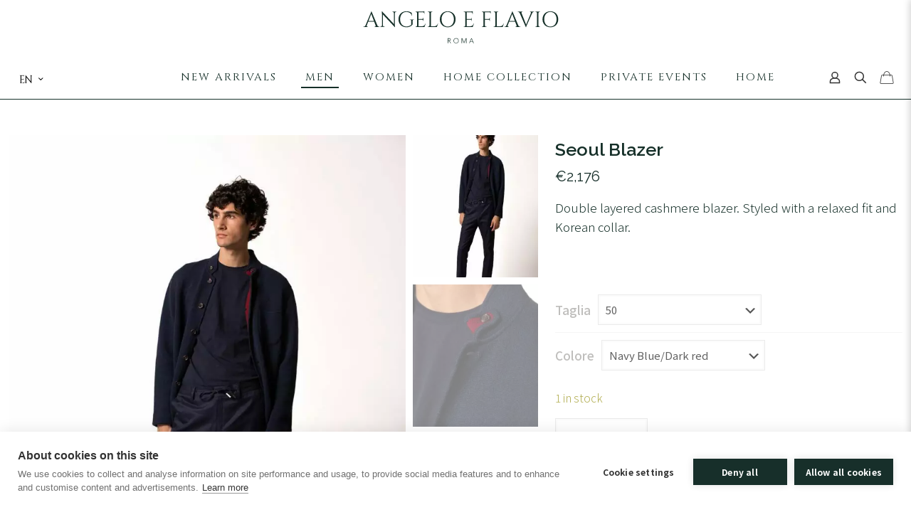

--- FILE ---
content_type: text/html; charset=UTF-8
request_url: https://www.angeloeflavio.com/prodotto/seoul-blazer/
body_size: 33208
content:
<!DOCTYPE html> 
<html lang="it-IT" class="no-js" > 
<head>
<meta charset="UTF-8" />
<link rel="preload" href="https://www.angeloeflavio.com/wp-content/cache/fvm/min/1702373832-css66fda9fe6886997ccb5d99ec32de56afe5a8588e47af78ee82c6c2a6e5484.css" as="style" media="all" /> 
<link rel="preload" href="https://www.angeloeflavio.com/wp-content/cache/fvm/min/1702373832-csse8978021ee5eb54094624a608aab9f4ca65af84f3deaeb92623ac2ce7fd7d.css" as="style" media="all" /> 
<link rel="preload" href="https://www.angeloeflavio.com/wp-content/cache/fvm/min/1702373832-css4005829da31504c7de52b55dfd0a963234c35dbd8691686286877a234d51d.css" as="style" media="all" /> 
<link rel="preload" href="https://www.angeloeflavio.com/wp-content/cache/fvm/min/1702373832-csse478ebb488868489f54f7c8f3c415bb6f34622b9c6429fe1572f3d867085e.css" as="style" media="all" /> 
<link rel="preload" href="https://www.angeloeflavio.com/wp-content/cache/fvm/min/1702373832-css67e6f18595188067e3974391d8d7d1e897637f6172dc9a50113056831c037.css" as="style" media="all" /> 
<link rel="preload" href="https://www.angeloeflavio.com/wp-content/cache/fvm/min/1702373832-css67211e56f7889751ce40d00dee84dc966855cdfe778195be70a8fe56b84c1.css" as="style" media="all" /> 
<link rel="preload" href="https://www.angeloeflavio.com/wp-content/cache/fvm/min/1702373832-cssa9a000f699297eb4d541da5a0e25e7303d06206c4565a28b5f74ac3d5097b.css" as="style" media="all" /> 
<link rel="preload" href="https://www.angeloeflavio.com/wp-content/cache/fvm/min/1702373832-css371e4a368d00629b4b0e9abdd6f68264be3cd95908a6a5222f04d2f6c9cb1.css" as="style" media="only screen and (max-width: 768px)" /> 
<link rel="preload" href="https://www.angeloeflavio.com/wp-content/cache/fvm/min/1702373832-css8ad3847d7dece28fd7c5e8b244522ff11d4dcc08f830b4baad47b4dfc726d.css" as="style" media="all" /> 
<link rel="preload" href="https://www.angeloeflavio.com/wp-content/cache/fvm/min/1702373832-css3232f40118b741bb85187bfa7530477f8ea64914f6c3d8231b370ed6b8cc1.css" as="style" media="all" /> 
<link rel="preload" href="https://www.angeloeflavio.com/wp-content/cache/fvm/min/1702373832-css8dec98f0daff02f5e4e6ac5ffe2ebb6f2091540d0250f54c4322af727b69b.css" as="style" media="all" /> 
<link rel="preload" href="https://www.angeloeflavio.com/wp-content/cache/fvm/min/1702373832-cssd0f93f472347c3e0952650d1eab659ef029242ec9da60fe3039d8c293370c.css" as="style" media="all" /> 
<link rel="preload" href="https://www.angeloeflavio.com/wp-content/cache/fvm/min/1702373832-cssf31a7055062afefed1cb788238e785d5d85d71964996eda814cfcad4a49b1.css" as="style" media="all" /> 
<link rel="preload" href="https://www.angeloeflavio.com/wp-content/cache/fvm/min/1702373832-css2cea2b53b3753bb34d24282dd1d215ec6de033bc4badc5c6cb1999796ea57.css" as="style" media="all" /> 
<link rel="preload" href="https://www.angeloeflavio.com/wp-content/cache/fvm/min/1702373832-css3b2eb144b6f738da004b1626a95c1a0fc1810f9d7a5b39e575b2432a98a5a.css" as="style" media="all" /> 
<link rel="preload" href="https://www.angeloeflavio.com/wp-content/cache/fvm/min/1702373832-cssa0c09c470064e17e4324cbab93e2bcc74f3b7195eee68edfdab120e7ce32d.css" as="style" media="all" /> 
<link rel="preload" href="https://www.angeloeflavio.com/wp-content/cache/fvm/min/1702373832-css10b7e9163411167d91a0ed224b1b12adc1fa095fe266126f2a1214a1d3610.css" as="style" media="all" /> 
<link rel="preload" href="https://www.angeloeflavio.com/wp-content/cache/fvm/min/1702373832-css70ac71259052ff172630d3842fed2baf280153f08e7880f425807821ab8ef.css" as="style" media="all" /> 
<link rel="preload" href="https://www.angeloeflavio.com/wp-content/cache/fvm/min/1702373832-cssddf4bc684faafca30a5b095aef97807eb9984d63d654cce82e3d9ab2e07d5.css" as="style" media="all" /> 
<link rel="preload" href="https://www.angeloeflavio.com/wp-content/cache/fvm/min/1702373832-cssff031f81084b01261ee8109a9a149fabac5f5a30098ee65f6ba0251293202.css" as="style" media="all" /> 
<link rel="preload" href="https://www.angeloeflavio.com/wp-content/cache/fvm/min/1702373832-cssf2b555b2e3072951e61482aa2fa140fcce26a438451dbba5d2680279546ae.css" as="style" media="all" /> 
<link rel="preload" href="https://www.angeloeflavio.com/wp-content/cache/fvm/min/1702373832-css3527631a5a76df4d370cb34ae505047e3758488aedf416a60f0e841e80e78.css" as="style" media="all" /> 
<link rel="preload" href="https://www.angeloeflavio.com/wp-content/cache/fvm/min/1702373832-css8afaf5c80c14675ffbca62f1a884436e1c4a9db000d0fe8c4f9f0e10fac63.css" as="style" media="all" />
<script data-cfasync="false">if(navigator.userAgent.match(/MSIE|Internet Explorer/i)||navigator.userAgent.match(/Trident\/7\..*?rv:11/i)){var href=document.location.href;if(!href.match(/[?&]iebrowser/)){if(href.indexOf("?")==-1){if(href.indexOf("#")==-1){document.location.href=href+"?iebrowser=1"}else{document.location.href=href.replace("#","?iebrowser=1#")}}else{if(href.indexOf("#")==-1){document.location.href=href+"&iebrowser=1"}else{document.location.href=href.replace("#","&iebrowser=1#")}}}}</script>
<script data-cfasync="false">class FVMLoader{constructor(e){this.triggerEvents=e,this.eventOptions={passive:!0},this.userEventListener=this.triggerListener.bind(this),this.delayedScripts={normal:[],async:[],defer:[]},this.allJQueries=[]}_addUserInteractionListener(e){this.triggerEvents.forEach(t=>window.addEventListener(t,e.userEventListener,e.eventOptions))}_removeUserInteractionListener(e){this.triggerEvents.forEach(t=>window.removeEventListener(t,e.userEventListener,e.eventOptions))}triggerListener(){this._removeUserInteractionListener(this),"loading"===document.readyState?document.addEventListener("DOMContentLoaded",this._loadEverythingNow.bind(this)):this._loadEverythingNow()}async _loadEverythingNow(){this._runAllDelayedCSS(),this._delayEventListeners(),this._delayJQueryReady(this),this._handleDocumentWrite(),this._registerAllDelayedScripts(),await this._loadScriptsFromList(this.delayedScripts.normal),await this._loadScriptsFromList(this.delayedScripts.defer),await this._loadScriptsFromList(this.delayedScripts.async),await this._triggerDOMContentLoaded(),await this._triggerWindowLoad(),window.dispatchEvent(new Event("wpr-allScriptsLoaded"))}_registerAllDelayedScripts(){document.querySelectorAll("script[type=fvmdelay]").forEach(e=>{e.hasAttribute("src")?e.hasAttribute("async")&&!1!==e.async?this.delayedScripts.async.push(e):e.hasAttribute("defer")&&!1!==e.defer||"module"===e.getAttribute("data-type")?this.delayedScripts.defer.push(e):this.delayedScripts.normal.push(e):this.delayedScripts.normal.push(e)})}_runAllDelayedCSS(){document.querySelectorAll("link[rel=fvmdelay]").forEach(e=>{e.setAttribute("rel","stylesheet")})}async _transformScript(e){return await this._requestAnimFrame(),new Promise(t=>{const n=document.createElement("script");let r;[...e.attributes].forEach(e=>{let t=e.nodeName;"type"!==t&&("data-type"===t&&(t="type",r=e.nodeValue),n.setAttribute(t,e.nodeValue))}),e.hasAttribute("src")?(n.addEventListener("load",t),n.addEventListener("error",t)):(n.text=e.text,t()),e.parentNode.replaceChild(n,e)})}async _loadScriptsFromList(e){const t=e.shift();return t?(await this._transformScript(t),this._loadScriptsFromList(e)):Promise.resolve()}_delayEventListeners(){let e={};function t(t,n){!function(t){function n(n){return e[t].eventsToRewrite.indexOf(n)>=0?"wpr-"+n:n}e[t]||(e[t]={originalFunctions:{add:t.addEventListener,remove:t.removeEventListener},eventsToRewrite:[]},t.addEventListener=function(){arguments[0]=n(arguments[0]),e[t].originalFunctions.add.apply(t,arguments)},t.removeEventListener=function(){arguments[0]=n(arguments[0]),e[t].originalFunctions.remove.apply(t,arguments)})}(t),e[t].eventsToRewrite.push(n)}function n(e,t){let n=e[t];Object.defineProperty(e,t,{get:()=>n||function(){},set(r){e["wpr"+t]=n=r}})}t(document,"DOMContentLoaded"),t(window,"DOMContentLoaded"),t(window,"load"),t(window,"pageshow"),t(document,"readystatechange"),n(document,"onreadystatechange"),n(window,"onload"),n(window,"onpageshow")}_delayJQueryReady(e){let t=window.jQuery;Object.defineProperty(window,"jQuery",{get:()=>t,set(n){if(n&&n.fn&&!e.allJQueries.includes(n)){n.fn.ready=n.fn.init.prototype.ready=function(t){e.domReadyFired?t.bind(document)(n):document.addEventListener("DOMContentLoaded2",()=>t.bind(document)(n))};const t=n.fn.on;n.fn.on=n.fn.init.prototype.on=function(){if(this[0]===window){function e(e){return e.split(" ").map(e=>"load"===e||0===e.indexOf("load.")?"wpr-jquery-load":e).join(" ")}"string"==typeof arguments[0]||arguments[0]instanceof String?arguments[0]=e(arguments[0]):"object"==typeof arguments[0]&&Object.keys(arguments[0]).forEach(t=>{delete Object.assign(arguments[0],{[e(t)]:arguments[0][t]})[t]})}return t.apply(this,arguments),this},e.allJQueries.push(n)}t=n}})}async _triggerDOMContentLoaded(){this.domReadyFired=!0,await this._requestAnimFrame(),document.dispatchEvent(new Event("DOMContentLoaded2")),await this._requestAnimFrame(),window.dispatchEvent(new Event("DOMContentLoaded2")),await this._requestAnimFrame(),document.dispatchEvent(new Event("wpr-readystatechange")),await this._requestAnimFrame(),document.wpronreadystatechange&&document.wpronreadystatechange()}async _triggerWindowLoad(){await this._requestAnimFrame(),window.dispatchEvent(new Event("wpr-load")),await this._requestAnimFrame(),window.wpronload&&window.wpronload(),await this._requestAnimFrame(),this.allJQueries.forEach(e=>e(window).trigger("wpr-jquery-load")),window.dispatchEvent(new Event("wpr-pageshow")),await this._requestAnimFrame(),window.wpronpageshow&&window.wpronpageshow()}_handleDocumentWrite(){const e=new Map;document.write=document.writeln=function(t){const n=document.currentScript,r=document.createRange(),i=n.parentElement;let a=e.get(n);void 0===a&&(a=n.nextSibling,e.set(n,a));const s=document.createDocumentFragment();r.setStart(s,0),s.appendChild(r.createContextualFragment(t)),i.insertBefore(s,a)}}async _requestAnimFrame(){return new Promise(e=>requestAnimationFrame(e))}static run(){const e=new FVMLoader(["keydown","mousemove","touchmove","touchstart","touchend","wheel"]);e._addUserInteractionListener(e)}}FVMLoader.run();</script>
<meta name='robots' content='index, follow, max-image-preview:large, max-snippet:-1, max-video-preview:-1' />
<link rel="alternate" hreflang="it" href="https://www.angeloeflavio.com/prodotto/seoul-blazer/" />
<link rel="alternate" hreflang="en" href="https://www.angeloeflavio.com/prodotto/seoul-blazer/?lang=en" />
<link rel="alternate" hreflang="x-default" href="https://www.angeloeflavio.com/prodotto/seoul-blazer/" />
<meta name="format-detection" content="telephone=no">
<meta name="viewport" content="width=device-width, initial-scale=1, maximum-scale=1" />
<meta name="theme-color" content="#ffffff" media="(prefers-color-scheme: light)">
<meta name="theme-color" content="#ffffff" media="(prefers-color-scheme: dark)"><title>Giacca Coreana - Seoul Blazer - Angelo e Flavio</title>
<meta name="description" content="Giacca Coreana in doppio strato di maglia di cashmere. Prodotto confezionato con diversi passaggi a mano interamente in Italia." />
<link rel="canonical" href="https://www.angeloeflavio.com/prodotto/seoul-blazer/" />
<meta property="og:locale" content="it_IT" />
<meta property="og:type" content="article" />
<meta property="og:title" content="Giacca Coreana - Seoul Blazer - Angelo e Flavio" />
<meta property="og:description" content="Giacca Coreana in doppio strato di maglia di cashmere. Prodotto confezionato con diversi passaggi a mano interamente in Italia." />
<meta property="og:url" content="https://www.angeloeflavio.com/prodotto/seoul-blazer/" />
<meta property="og:site_name" content="Angelo e Flavio Roma" />
<meta property="article:modified_time" content="2023-11-06T11:47:00+00:00" />
<meta property="og:image" content="https://www.angeloeflavio.com/wp-content/uploads/2022/06/SEOUL-DEF-4.jpg" />
<meta property="og:image:width" content="1260" />
<meta property="og:image:height" content="1726" />
<meta property="og:image:type" content="image/jpeg" />
<meta name="twitter:card" content="summary_large_image" />
<meta name="twitter:label1" content="Tempo di lettura stimato" />
<meta name="twitter:data1" content="1 minuto" />
<script type="application/ld+json" class="yoast-schema-graph">{"@context":"https://schema.org","@graph":[{"@type":"WebPage","@id":"https://www.angeloeflavio.com/prodotto/seoul-blazer/","url":"https://www.angeloeflavio.com/prodotto/seoul-blazer/","name":"Giacca Coreana - Seoul Blazer - Angelo e Flavio","isPartOf":{"@id":"https://www.angeloeflavio.com/#website"},"primaryImageOfPage":{"@id":"https://www.angeloeflavio.com/prodotto/seoul-blazer/#primaryimage"},"image":{"@id":"https://www.angeloeflavio.com/prodotto/seoul-blazer/#primaryimage"},"thumbnailUrl":"https://www.angeloeflavio.com/wp-content/uploads/2022/06/SEOUL-DEF-4.jpg","datePublished":"2022-06-01T14:40:52+00:00","dateModified":"2023-11-06T11:47:00+00:00","description":"Giacca Coreana in doppio strato di maglia di cashmere. Prodotto confezionato con diversi passaggi a mano interamente in Italia.","breadcrumb":{"@id":"https://www.angeloeflavio.com/prodotto/seoul-blazer/#breadcrumb"},"inLanguage":"it-IT","potentialAction":[{"@type":"ReadAction","target":["https://www.angeloeflavio.com/prodotto/seoul-blazer/"]}]},{"@type":"ImageObject","inLanguage":"it-IT","@id":"https://www.angeloeflavio.com/prodotto/seoul-blazer/#primaryimage","url":"https://www.angeloeflavio.com/wp-content/uploads/2022/06/SEOUL-DEF-4.jpg","contentUrl":"https://www.angeloeflavio.com/wp-content/uploads/2022/06/SEOUL-DEF-4.jpg","width":1260,"height":1726},{"@type":"BreadcrumbList","@id":"https://www.angeloeflavio.com/prodotto/seoul-blazer/#breadcrumb","itemListElement":[{"@type":"ListItem","position":1,"name":"Home","item":"https://www.angeloeflavio.com/"},{"@type":"ListItem","position":2,"name":"Shop","item":"https://www.angeloeflavio.com/negozio/"},{"@type":"ListItem","position":3,"name":"Seoul Blazer"}]},{"@type":"WebSite","@id":"https://www.angeloeflavio.com/#website","url":"https://www.angeloeflavio.com/","name":"Angelo e Flavio Roma","description":"Made in Italy","potentialAction":[{"@type":"SearchAction","target":{"@type":"EntryPoint","urlTemplate":"https://www.angeloeflavio.com/?s={search_term_string}"},"query-input":"required name=search_term_string"}],"inLanguage":"it-IT"}]}</script>
<link rel="alternate" type="application/rss+xml" title="Angelo e Flavio Roma &raquo; Feed" href="https://www.angeloeflavio.com/feed/" />
<link rel="alternate" type="application/rss+xml" title="Angelo e Flavio Roma &raquo; Feed dei commenti" href="https://www.angeloeflavio.com/comments/feed/" /> 
<style type="text/css" id="wpml-ls-inline-styles-additional-css" media="all">.wpml-ls-display{display:inline!important}</style> 
<link rel="shortcut icon" href="https://www.angeloeflavio.com/wp-content/uploads/2023/05/favicon.png" type="image/x-icon" /> 
<style id='wp-img-auto-sizes-contain-inline-css' type='text/css' media="all">img:is([sizes=auto i],[sizes^="auto," i]){contain-intrinsic-size:3000px 1500px}</style> 
<link rel='stylesheet' id='wp-block-library-css' href='https://www.angeloeflavio.com/wp-content/cache/fvm/min/1702373832-css66fda9fe6886997ccb5d99ec32de56afe5a8588e47af78ee82c6c2a6e5484.css' type='text/css' media='all' /> 
<style id='wp-block-separator-inline-css' type='text/css' media="all">@charset "UTF-8";.wp-block-separator{border:none;border-top:2px solid}:root :where(.wp-block-separator.is-style-dots){height:auto;line-height:1;text-align:center}:root :where(.wp-block-separator.is-style-dots):before{color:currentColor;content:"···";font-family:serif;font-size:1.5em;letter-spacing:2em;padding-left:2em}.wp-block-separator.is-style-dots{background:none!important;border:none!important}</style> 
<style id='global-styles-inline-css' type='text/css' media="all">:root{--wp--preset--aspect-ratio--square:1;--wp--preset--aspect-ratio--4-3:4/3;--wp--preset--aspect-ratio--3-4:3/4;--wp--preset--aspect-ratio--3-2:3/2;--wp--preset--aspect-ratio--2-3:2/3;--wp--preset--aspect-ratio--16-9:16/9;--wp--preset--aspect-ratio--9-16:9/16;--wp--preset--color--black:#000000;--wp--preset--color--cyan-bluish-gray:#abb8c3;--wp--preset--color--white:#ffffff;--wp--preset--color--pale-pink:#f78da7;--wp--preset--color--vivid-red:#cf2e2e;--wp--preset--color--luminous-vivid-orange:#ff6900;--wp--preset--color--luminous-vivid-amber:#fcb900;--wp--preset--color--light-green-cyan:#7bdcb5;--wp--preset--color--vivid-green-cyan:#00d084;--wp--preset--color--pale-cyan-blue:#8ed1fc;--wp--preset--color--vivid-cyan-blue:#0693e3;--wp--preset--color--vivid-purple:#9b51e0;--wp--preset--gradient--vivid-cyan-blue-to-vivid-purple:linear-gradient(135deg,rgb(6,147,227) 0%,rgb(155,81,224) 100%);--wp--preset--gradient--light-green-cyan-to-vivid-green-cyan:linear-gradient(135deg,rgb(122,220,180) 0%,rgb(0,208,130) 100%);--wp--preset--gradient--luminous-vivid-amber-to-luminous-vivid-orange:linear-gradient(135deg,rgb(252,185,0) 0%,rgb(255,105,0) 100%);--wp--preset--gradient--luminous-vivid-orange-to-vivid-red:linear-gradient(135deg,rgb(255,105,0) 0%,rgb(207,46,46) 100%);--wp--preset--gradient--very-light-gray-to-cyan-bluish-gray:linear-gradient(135deg,rgb(238,238,238) 0%,rgb(169,184,195) 100%);--wp--preset--gradient--cool-to-warm-spectrum:linear-gradient(135deg,rgb(74,234,220) 0%,rgb(151,120,209) 20%,rgb(207,42,186) 40%,rgb(238,44,130) 60%,rgb(251,105,98) 80%,rgb(254,248,76) 100%);--wp--preset--gradient--blush-light-purple:linear-gradient(135deg,rgb(255,206,236) 0%,rgb(152,150,240) 100%);--wp--preset--gradient--blush-bordeaux:linear-gradient(135deg,rgb(254,205,165) 0%,rgb(254,45,45) 50%,rgb(107,0,62) 100%);--wp--preset--gradient--luminous-dusk:linear-gradient(135deg,rgb(255,203,112) 0%,rgb(199,81,192) 50%,rgb(65,88,208) 100%);--wp--preset--gradient--pale-ocean:linear-gradient(135deg,rgb(255,245,203) 0%,rgb(182,227,212) 50%,rgb(51,167,181) 100%);--wp--preset--gradient--electric-grass:linear-gradient(135deg,rgb(202,248,128) 0%,rgb(113,206,126) 100%);--wp--preset--gradient--midnight:linear-gradient(135deg,rgb(2,3,129) 0%,rgb(40,116,252) 100%);--wp--preset--font-size--small:13px;--wp--preset--font-size--medium:20px;--wp--preset--font-size--large:36px;--wp--preset--font-size--x-large:42px;--wp--preset--spacing--20:0.44rem;--wp--preset--spacing--30:0.67rem;--wp--preset--spacing--40:1rem;--wp--preset--spacing--50:1.5rem;--wp--preset--spacing--60:2.25rem;--wp--preset--spacing--70:3.38rem;--wp--preset--spacing--80:5.06rem;--wp--preset--shadow--natural:6px 6px 9px rgba(0, 0, 0, 0.2);--wp--preset--shadow--deep:12px 12px 50px rgba(0, 0, 0, 0.4);--wp--preset--shadow--sharp:6px 6px 0px rgba(0, 0, 0, 0.2);--wp--preset--shadow--outlined:6px 6px 0px -3px rgb(255, 255, 255), 6px 6px rgb(0, 0, 0);--wp--preset--shadow--crisp:6px 6px 0px rgb(0, 0, 0)}:where(.is-layout-flex){gap:.5em}:where(.is-layout-grid){gap:.5em}body .is-layout-flex{display:flex}.is-layout-flex{flex-wrap:wrap;align-items:center}.is-layout-flex>:is(*,div){margin:0}body .is-layout-grid{display:grid}.is-layout-grid>:is(*,div){margin:0}:where(.wp-block-columns.is-layout-flex){gap:2em}:where(.wp-block-columns.is-layout-grid){gap:2em}:where(.wp-block-post-template.is-layout-flex){gap:1.25em}:where(.wp-block-post-template.is-layout-grid){gap:1.25em}.has-black-color{color:var(--wp--preset--color--black)!important}.has-cyan-bluish-gray-color{color:var(--wp--preset--color--cyan-bluish-gray)!important}.has-white-color{color:var(--wp--preset--color--white)!important}.has-pale-pink-color{color:var(--wp--preset--color--pale-pink)!important}.has-vivid-red-color{color:var(--wp--preset--color--vivid-red)!important}.has-luminous-vivid-orange-color{color:var(--wp--preset--color--luminous-vivid-orange)!important}.has-luminous-vivid-amber-color{color:var(--wp--preset--color--luminous-vivid-amber)!important}.has-light-green-cyan-color{color:var(--wp--preset--color--light-green-cyan)!important}.has-vivid-green-cyan-color{color:var(--wp--preset--color--vivid-green-cyan)!important}.has-pale-cyan-blue-color{color:var(--wp--preset--color--pale-cyan-blue)!important}.has-vivid-cyan-blue-color{color:var(--wp--preset--color--vivid-cyan-blue)!important}.has-vivid-purple-color{color:var(--wp--preset--color--vivid-purple)!important}.has-black-background-color{background-color:var(--wp--preset--color--black)!important}.has-cyan-bluish-gray-background-color{background-color:var(--wp--preset--color--cyan-bluish-gray)!important}.has-white-background-color{background-color:var(--wp--preset--color--white)!important}.has-pale-pink-background-color{background-color:var(--wp--preset--color--pale-pink)!important}.has-vivid-red-background-color{background-color:var(--wp--preset--color--vivid-red)!important}.has-luminous-vivid-orange-background-color{background-color:var(--wp--preset--color--luminous-vivid-orange)!important}.has-luminous-vivid-amber-background-color{background-color:var(--wp--preset--color--luminous-vivid-amber)!important}.has-light-green-cyan-background-color{background-color:var(--wp--preset--color--light-green-cyan)!important}.has-vivid-green-cyan-background-color{background-color:var(--wp--preset--color--vivid-green-cyan)!important}.has-pale-cyan-blue-background-color{background-color:var(--wp--preset--color--pale-cyan-blue)!important}.has-vivid-cyan-blue-background-color{background-color:var(--wp--preset--color--vivid-cyan-blue)!important}.has-vivid-purple-background-color{background-color:var(--wp--preset--color--vivid-purple)!important}.has-black-border-color{border-color:var(--wp--preset--color--black)!important}.has-cyan-bluish-gray-border-color{border-color:var(--wp--preset--color--cyan-bluish-gray)!important}.has-white-border-color{border-color:var(--wp--preset--color--white)!important}.has-pale-pink-border-color{border-color:var(--wp--preset--color--pale-pink)!important}.has-vivid-red-border-color{border-color:var(--wp--preset--color--vivid-red)!important}.has-luminous-vivid-orange-border-color{border-color:var(--wp--preset--color--luminous-vivid-orange)!important}.has-luminous-vivid-amber-border-color{border-color:var(--wp--preset--color--luminous-vivid-amber)!important}.has-light-green-cyan-border-color{border-color:var(--wp--preset--color--light-green-cyan)!important}.has-vivid-green-cyan-border-color{border-color:var(--wp--preset--color--vivid-green-cyan)!important}.has-pale-cyan-blue-border-color{border-color:var(--wp--preset--color--pale-cyan-blue)!important}.has-vivid-cyan-blue-border-color{border-color:var(--wp--preset--color--vivid-cyan-blue)!important}.has-vivid-purple-border-color{border-color:var(--wp--preset--color--vivid-purple)!important}.has-vivid-cyan-blue-to-vivid-purple-gradient-background{background:var(--wp--preset--gradient--vivid-cyan-blue-to-vivid-purple)!important}.has-light-green-cyan-to-vivid-green-cyan-gradient-background{background:var(--wp--preset--gradient--light-green-cyan-to-vivid-green-cyan)!important}.has-luminous-vivid-amber-to-luminous-vivid-orange-gradient-background{background:var(--wp--preset--gradient--luminous-vivid-amber-to-luminous-vivid-orange)!important}.has-luminous-vivid-orange-to-vivid-red-gradient-background{background:var(--wp--preset--gradient--luminous-vivid-orange-to-vivid-red)!important}.has-very-light-gray-to-cyan-bluish-gray-gradient-background{background:var(--wp--preset--gradient--very-light-gray-to-cyan-bluish-gray)!important}.has-cool-to-warm-spectrum-gradient-background{background:var(--wp--preset--gradient--cool-to-warm-spectrum)!important}.has-blush-light-purple-gradient-background{background:var(--wp--preset--gradient--blush-light-purple)!important}.has-blush-bordeaux-gradient-background{background:var(--wp--preset--gradient--blush-bordeaux)!important}.has-luminous-dusk-gradient-background{background:var(--wp--preset--gradient--luminous-dusk)!important}.has-pale-ocean-gradient-background{background:var(--wp--preset--gradient--pale-ocean)!important}.has-electric-grass-gradient-background{background:var(--wp--preset--gradient--electric-grass)!important}.has-midnight-gradient-background{background:var(--wp--preset--gradient--midnight)!important}.has-small-font-size{font-size:var(--wp--preset--font-size--small)!important}.has-medium-font-size{font-size:var(--wp--preset--font-size--medium)!important}.has-large-font-size{font-size:var(--wp--preset--font-size--large)!important}.has-x-large-font-size{font-size:var(--wp--preset--font-size--x-large)!important}</style> 
<style id='classic-theme-styles-inline-css' type='text/css' media="all">/*! This file is auto-generated */ .wp-block-button__link{color:#fff;background-color:#32373c;border-radius:9999px;box-shadow:none;text-decoration:none;padding:calc(.667em + 2px) calc(1.333em + 2px);font-size:1.125em}.wp-block-file__button{background:#32373c;color:#fff;text-decoration:none}</style> 
<link rel='stylesheet' id='contact-form-7-css' href='https://www.angeloeflavio.com/wp-content/cache/fvm/min/1702373832-csse8978021ee5eb54094624a608aab9f4ca65af84f3deaeb92623ac2ce7fd7d.css' type='text/css' media='all' /> 
<link rel='stylesheet' id='nbcpf-intlTelInput-style-css' href='https://www.angeloeflavio.com/wp-content/cache/fvm/min/1702373832-css4005829da31504c7de52b55dfd0a963234c35dbd8691686286877a234d51d.css' type='text/css' media='all' /> 
<link rel='stylesheet' id='nbcpf-countryFlag-style-css' href='https://www.angeloeflavio.com/wp-content/cache/fvm/min/1702373832-csse478ebb488868489f54f7c8f3c415bb6f34622b9c6429fe1572f3d867085e.css' type='text/css' media='all' /> 
<link rel='stylesheet' id='photoswipe-css' href='https://www.angeloeflavio.com/wp-content/cache/fvm/min/1702373832-css67e6f18595188067e3974391d8d7d1e897637f6172dc9a50113056831c037.css' type='text/css' media='all' /> 
<link rel='stylesheet' id='photoswipe-default-skin-css' href='https://www.angeloeflavio.com/wp-content/cache/fvm/min/1702373832-css67211e56f7889751ce40d00dee84dc966855cdfe778195be70a8fe56b84c1.css' type='text/css' media='all' /> 
<link rel='stylesheet' id='woocommerce-layout-css' href='https://www.angeloeflavio.com/wp-content/cache/fvm/min/1702373832-cssa9a000f699297eb4d541da5a0e25e7303d06206c4565a28b5f74ac3d5097b.css' type='text/css' media='all' /> 
<link rel='stylesheet' id='woocommerce-smallscreen-css' href='https://www.angeloeflavio.com/wp-content/cache/fvm/min/1702373832-css371e4a368d00629b4b0e9abdd6f68264be3cd95908a6a5222f04d2f6c9cb1.css' type='text/css' media='only screen and (max-width: 768px)' /> 
<link rel='stylesheet' id='woocommerce-general-css' href='https://www.angeloeflavio.com/wp-content/cache/fvm/min/1702373832-css8ad3847d7dece28fd7c5e8b244522ff11d4dcc08f830b4baad47b4dfc726d.css' type='text/css' media='all' /> 
<style id='woocommerce-inline-inline-css' type='text/css' media="all">.woocommerce form .form-row .required{visibility:visible}</style> 
<link rel='stylesheet' id='wp-live-chat-support-css' href='https://www.angeloeflavio.com/wp-content/cache/fvm/min/1702373832-css3232f40118b741bb85187bfa7530477f8ea64914f6c3d8231b370ed6b8cc1.css' type='text/css' media='all' /> 
<link rel='stylesheet' id='mfn-be-css' href='https://www.angeloeflavio.com/wp-content/cache/fvm/min/1702373832-css8dec98f0daff02f5e4e6ac5ffe2ebb6f2091540d0250f54c4322af727b69b.css' type='text/css' media='all' /> 
<link rel='stylesheet' id='mfn-animations-css' href='https://www.angeloeflavio.com/wp-content/cache/fvm/min/1702373832-cssd0f93f472347c3e0952650d1eab659ef029242ec9da60fe3039d8c293370c.css' type='text/css' media='all' /> 
<link rel='stylesheet' id='mfn-font-awesome-css' href='https://www.angeloeflavio.com/wp-content/cache/fvm/min/1702373832-cssf31a7055062afefed1cb788238e785d5d85d71964996eda814cfcad4a49b1.css' type='text/css' media='all' /> 
<link rel='stylesheet' id='mfn-jplayer-css' href='https://www.angeloeflavio.com/wp-content/cache/fvm/min/1702373832-css2cea2b53b3753bb34d24282dd1d215ec6de033bc4badc5c6cb1999796ea57.css' type='text/css' media='all' /> 
<link rel='stylesheet' id='mfn-responsive-css' href='https://www.angeloeflavio.com/wp-content/cache/fvm/min/1702373832-css3b2eb144b6f738da004b1626a95c1a0fc1810f9d7a5b39e575b2432a98a5a.css' type='text/css' media='all' /> 
<link rel='stylesheet' id='mfn-fonts-css' href='https://www.angeloeflavio.com/wp-content/cache/fvm/min/1702373832-cssa0c09c470064e17e4324cbab93e2bcc74f3b7195eee68edfdab120e7ce32d.css' type='text/css' media='all' /> 
<link rel='stylesheet' id='mfn-woo-css' href='https://www.angeloeflavio.com/wp-content/cache/fvm/min/1702373832-css10b7e9163411167d91a0ed224b1b12adc1fa095fe266126f2a1214a1d3610.css' type='text/css' media='all' /> 
<link rel='stylesheet' id='flexible-shipping-free-shipping-css' href='https://www.angeloeflavio.com/wp-content/cache/fvm/min/1702373832-css70ac71259052ff172630d3842fed2baf280153f08e7880f425807821ab8ef.css' type='text/css' media='all' /> 
<link rel='stylesheet' id='newsletter-css' href='https://www.angeloeflavio.com/wp-content/cache/fvm/min/1702373832-cssddf4bc684faafca30a5b095aef97807eb9984d63d654cce82e3d9ab2e07d5.css' type='text/css' media='all' /> 
<link rel='stylesheet' id='stripe_styles-css' href='https://www.angeloeflavio.com/wp-content/cache/fvm/min/1702373832-cssff031f81084b01261ee8109a9a149fabac5f5a30098ee65f6ba0251293202.css' type='text/css' media='all' /> 
<link rel='stylesheet' id='cf7cf-style-css' href='https://www.angeloeflavio.com/wp-content/cache/fvm/min/1702373832-cssf2b555b2e3072951e61482aa2fa140fcce26a438451dbba5d2680279546ae.css' type='text/css' media='all' /> 
<style id='mfn-dynamic-inline-css' type='text/css' media="all">html{background-color:#fff}#Wrapper,#Content,.mfn-popup .mfn-popup-content,.mfn-off-canvas-sidebar .mfn-off-canvas-content-wrapper,.mfn-cart-holder,.mfn-header-login,#Top_bar .search_wrapper,#Top_bar .top_bar_right .mfn-live-search-box,.column_livesearch .mfn-live-search-wrapper,.column_livesearch .mfn-live-search-box{background-color:#fff}body:not(.template-slider) #Header{min-height:250px}body.header-below:not(.template-slider) #Header{padding-top:250px}#Footer .widgets_wrapper{padding:70px 0}body,button,span.date_label,.timeline_items li h3 span,input[type="submit"],input[type="reset"],input[type="button"],input[type="date"],input[type="text"],input[type="password"],input[type="tel"],input[type="email"],textarea,select,.offer_li .title h3{font-family:"Noto Sans JP",-apple-system,BlinkMacSystemFont,"Segoe UI",Roboto,Oxygen-Sans,Ubuntu,Cantarell,"Helvetica Neue",sans-serif}#menu>ul>li>a,a.action_button,#overlay-menu ul li a{font-family:"Cinzel",-apple-system,BlinkMacSystemFont,"Segoe UI",Roboto,Oxygen-Sans,Ubuntu,Cantarell,"Helvetica Neue",sans-serif}#Subheader .title{font-family:"Lora",-apple-system,BlinkMacSystemFont,"Segoe UI",Roboto,Oxygen-Sans,Ubuntu,Cantarell,"Helvetica Neue",sans-serif}h1,h2,h3,h4,.text-logo #logo{font-family:"Raleway",-apple-system,BlinkMacSystemFont,"Segoe UI",Roboto,Oxygen-Sans,Ubuntu,Cantarell,"Helvetica Neue",sans-serif}h5,h6{font-family:"Roboto",-apple-system,BlinkMacSystemFont,"Segoe UI",Roboto,Oxygen-Sans,Ubuntu,Cantarell,"Helvetica Neue",sans-serif}blockquote{font-family:"Roboto",-apple-system,BlinkMacSystemFont,"Segoe UI",Roboto,Oxygen-Sans,Ubuntu,Cantarell,"Helvetica Neue",sans-serif}.chart_box .chart .num,.counter .desc_wrapper .number-wrapper,.how_it_works .image .number,.pricing-box .plan-header .price,.quick_fact .number-wrapper,.woocommerce .product div.entry-summary .price{font-family:"Raleway",-apple-system,BlinkMacSystemFont,"Segoe UI",Roboto,Oxygen-Sans,Ubuntu,Cantarell,"Helvetica Neue",sans-serif}body{font-size:17px;line-height:27px;font-weight:300;letter-spacing:0}.big{font-size:16px;line-height:28px;font-weight:400;letter-spacing:0}#menu>ul>li>a,a.action_button,#overlay-menu ul li a{font-size:15px;font-weight:400;letter-spacing:2px}#overlay-menu ul li a{line-height:22.5px}#Subheader .title{font-size:30px;line-height:35px;font-weight:400;letter-spacing:1px}h1,.text-logo #logo{font-size:35px;line-height:50px;font-weight:300;letter-spacing:0}h2{font-size:19px;line-height:34px;font-weight:400;letter-spacing:0}h3,.woocommerce ul.products li.product h3,.woocommerce #customer_login h2{font-size:55px;line-height:29px;font-weight:300;letter-spacing:0}h4,.woocommerce .woocommerce-order-details__title,.woocommerce .wc-bacs-bank-details-heading,.woocommerce .woocommerce-customer-details h2{font-size:21px;line-height:25px;font-weight:400;letter-spacing:0}h5{font-size:15px;line-height:25px;font-weight:700;letter-spacing:0}h6{font-size:14px;line-height:25px;font-weight:400;letter-spacing:0}#Intro .intro-title{font-size:70px;line-height:70px;font-weight:400;letter-spacing:0}@media only screen and (min-width:768px) and (max-width:959px){body{font-size:14px;line-height:23px;font-weight:300;letter-spacing:0}.big{font-size:14px;line-height:24px;font-weight:400;letter-spacing:0}#menu>ul>li>a,a.action_button,#overlay-menu ul li a{font-size:13px;font-weight:400;letter-spacing:2px}#overlay-menu ul li a{line-height:19.5px}#Subheader .title{font-size:26px;line-height:30px;font-weight:400;letter-spacing:1px}h1,.text-logo #logo{font-size:30px;line-height:43px;font-weight:300;letter-spacing:0}h2{font-size:16px;line-height:29px;font-weight:400;letter-spacing:0}h3,.woocommerce ul.products li.product h3,.woocommerce #customer_login h2{font-size:47px;line-height:25px;font-weight:300;letter-spacing:0}h4,.woocommerce .woocommerce-order-details__title,.woocommerce .wc-bacs-bank-details-heading,.woocommerce .woocommerce-customer-details h2{font-size:18px;line-height:21px;font-weight:400;letter-spacing:0}h5{font-size:13px;line-height:21px;font-weight:700;letter-spacing:0}h6{font-size:13px;line-height:21px;font-weight:400;letter-spacing:0}#Intro .intro-title{font-size:60px;line-height:60px;font-weight:400;letter-spacing:0}blockquote{font-size:15px}.chart_box .chart .num{font-size:45px;line-height:45px}.counter .desc_wrapper .number-wrapper{font-size:45px;line-height:45px}.counter .desc_wrapper .title{font-size:14px;line-height:18px}.faq .question .title{font-size:14px}.fancy_heading .title{font-size:38px;line-height:38px}.offer .offer_li .desc_wrapper .title h3{font-size:32px;line-height:32px}.offer_thumb_ul li.offer_thumb_li .desc_wrapper .title h3{font-size:32px;line-height:32px}.pricing-box .plan-header h2{font-size:27px;line-height:27px}.pricing-box .plan-header .price>span{font-size:40px;line-height:40px}.pricing-box .plan-header .price sup.currency{font-size:18px;line-height:18px}.pricing-box .plan-header .price sup.period{font-size:14px;line-height:14px}.quick_fact .number{font-size:80px;line-height:80px}.trailer_box .desc h2{font-size:27px;line-height:27px}.widget>h3{font-size:17px;line-height:20px}}@media only screen and (min-width:480px) and (max-width:767px){body{font-size:13px;line-height:20px;font-weight:300;letter-spacing:0}.big{font-size:13px;line-height:21px;font-weight:400;letter-spacing:0}#menu>ul>li>a,a.action_button,#overlay-menu ul li a{font-size:13px;font-weight:400;letter-spacing:2px}#overlay-menu ul li a{line-height:19.5px}#Subheader .title{font-size:23px;line-height:26px;font-weight:400;letter-spacing:1px}h1,.text-logo #logo{font-size:26px;line-height:38px;font-weight:300;letter-spacing:0}h2{font-size:14px;line-height:26px;font-weight:400;letter-spacing:0}h3,.woocommerce ul.products li.product h3,.woocommerce #customer_login h2{font-size:41px;line-height:22px;font-weight:300;letter-spacing:0}h4,.woocommerce .woocommerce-order-details__title,.woocommerce .wc-bacs-bank-details-heading,.woocommerce .woocommerce-customer-details h2{font-size:16px;line-height:19px;font-weight:400;letter-spacing:0}h5{font-size:13px;line-height:19px;font-weight:700;letter-spacing:0}h6{font-size:13px;line-height:19px;font-weight:400;letter-spacing:0}#Intro .intro-title{font-size:53px;line-height:53px;font-weight:400;letter-spacing:0}blockquote{font-size:14px}.chart_box .chart .num{font-size:40px;line-height:40px}.counter .desc_wrapper .number-wrapper{font-size:40px;line-height:40px}.counter .desc_wrapper .title{font-size:13px;line-height:16px}.faq .question .title{font-size:13px}.fancy_heading .title{font-size:34px;line-height:34px}.offer .offer_li .desc_wrapper .title h3{font-size:28px;line-height:28px}.offer_thumb_ul li.offer_thumb_li .desc_wrapper .title h3{font-size:28px;line-height:28px}.pricing-box .plan-header h2{font-size:24px;line-height:24px}.pricing-box .plan-header .price>span{font-size:34px;line-height:34px}.pricing-box .plan-header .price sup.currency{font-size:16px;line-height:16px}.pricing-box .plan-header .price sup.period{font-size:13px;line-height:13px}.quick_fact .number{font-size:70px;line-height:70px}.trailer_box .desc h2{font-size:24px;line-height:24px}.widget>h3{font-size:16px;line-height:19px}}@media only screen and (max-width:479px){body{font-size:13px;line-height:19px;font-weight:300;letter-spacing:0}.big{font-size:13px;line-height:19px;font-weight:400;letter-spacing:0}#menu>ul>li>a,a.action_button,#overlay-menu ul li a{font-size:13px;font-weight:400;letter-spacing:1px}#overlay-menu ul li a{line-height:19.5px}#Subheader .title{font-size:18px;line-height:21px;font-weight:400;letter-spacing:1px}h1,.text-logo #logo{font-size:21px;line-height:30px;font-weight:300;letter-spacing:0}h2{font-size:13px;line-height:20px;font-weight:400;letter-spacing:0}h3,.woocommerce ul.products li.product h3,.woocommerce #customer_login h2{font-size:33px;line-height:19px;font-weight:300;letter-spacing:0}h4,.woocommerce .woocommerce-order-details__title,.woocommerce .wc-bacs-bank-details-heading,.woocommerce .woocommerce-customer-details h2{font-size:13px;line-height:19px;font-weight:400;letter-spacing:0}h5{font-size:13px;line-height:19px;font-weight:700;letter-spacing:0}h6{font-size:13px;line-height:19px;font-weight:400;letter-spacing:0}#Intro .intro-title{font-size:42px;line-height:42px;font-weight:400;letter-spacing:0}blockquote{font-size:13px}.chart_box .chart .num{font-size:35px;line-height:35px}.counter .desc_wrapper .number-wrapper{font-size:35px;line-height:35px}.counter .desc_wrapper .title{font-size:13px;line-height:26px}.faq .question .title{font-size:13px}.fancy_heading .title{font-size:30px;line-height:30px}.offer .offer_li .desc_wrapper .title h3{font-size:26px;line-height:26px}.offer_thumb_ul li.offer_thumb_li .desc_wrapper .title h3{font-size:26px;line-height:26px}.pricing-box .plan-header h2{font-size:21px;line-height:21px}.pricing-box .plan-header .price>span{font-size:32px;line-height:32px}.pricing-box .plan-header .price sup.currency{font-size:14px;line-height:14px}.pricing-box .plan-header .price sup.period{font-size:13px;line-height:13px}.quick_fact .number{font-size:60px;line-height:60px}.trailer_box .desc h2{font-size:21px;line-height:21px}.widget>h3{font-size:15px;line-height:18px}}.with_aside .sidebar.columns{width:23%}.with_aside .sections_group{width:77%}.aside_both .sidebar.columns{width:18%}.aside_both .sidebar.sidebar-1{margin-left:-82%}.aside_both .sections_group{width:64%;margin-left:18%}@media only screen and (min-width:1240px){#Wrapper,.with_aside .content_wrapper{max-width:1440px}.section_wrapper,.container{max-width:1420px}.layout-boxed.header-boxed #Top_bar.is-sticky{max-width:1440px}}@media only screen and (max-width:767px){.section_wrapper,.container,.four.columns .widget-area{max-width:550px!important}}.button-default .button,.button-flat .button,.button-round .button{background-color:#f7f7f7;color:#747474}.button-stroke .button{border-color:#f7f7f7;color:#747474}.button-stroke .button:hover{background-color:#f7f7f7;color:#fff}.button-default .button_theme,.button-default button,.button-default input[type="button"],.button-default input[type="reset"],.button-default input[type="submit"],.button-flat .button_theme,.button-flat button,.button-flat input[type="button"],.button-flat input[type="reset"],.button-flat input[type="submit"],.button-round .button_theme,.button-round button,.button-round input[type="button"],.button-round input[type="reset"],.button-round input[type="submit"],.woocommerce #respond input#submit,.woocommerce a.button:not(.default),.woocommerce button.button,.woocommerce input.button,.woocommerce #respond input#submit:hover,.woocommerce a.button:hover,.woocommerce button.button:hover,.woocommerce input.button:hover{color:#fff}.button-stroke .button_theme:hover,.button-stroke button:hover,.button-stroke input[type="submit"]:hover,.button-stroke input[type="reset"]:hover,.button-stroke input[type="button"]:hover,.button-stroke .woocommerce #respond input#submit:hover,.button-stroke .woocommerce a.button:not(.default):hover,.button-stroke .woocommerce button.button:hover,.button-stroke.woocommerce input.button:hover{color:#ffffff!important}.button-stroke .button_theme:hover .button_icon i{color:#ffffff!important}.woocommerce .button-default .single_add_to_cart_button,.woocommerce .button-flat .single_add_to_cart_button,.button-round .single_add_to_cart_button,.woocommerce .button-default .woocommerce .button:disabled,.woocommerce .button-flat .woocommerce .button:disabled,.woocommerce .button-round .woocommerce .button:disabled,.woocommerce .button-default .woocommerce .button.alt .button-flat .woocommerce .button.alt,.woocommerce .button-round .woocommerce .button.alt{color:#fff}.action_button,.action_button:hover{background-color:#f7f7f7;color:#747474}.button-stroke a.action_button{border-color:#f7f7f7}.button-stroke a.action_button:hover{background-color:#f7f7f7!important}.footer_button{color:#65666C!important;background-color:transparent;box-shadow:none!important}.footer_button:after{display:none!important}.button-custom .button,.button-custom .action_button,.button-custom .footer_button,.button-custom button,.button-custom button.button,.button-custom input[type="button"],.button-custom input[type="reset"],.button-custom input[type="submit"],.button-custom .woocommerce #respond input#submit,.button-custom .woocommerce a.button,.button-custom .woocommerce button.button,.button-custom .woocommerce input.button{font-family:Roboto;font-size:14px;line-height:14px;font-weight:400;letter-spacing:0;padding:12px 20px 12px 20px;border-width:0;border-radius:0}.button-custom .button{color:#626262;background-color:#dbdddf;border-color:transparent}.button-custom .button:hover{color:#626262;background-color:#d3d3d3;border-color:transparent}.button-custom .button_theme,.button-custom button,.button-custom input[type="button"],.button-custom input[type="reset"],.button-custom input[type="submit"],.button-custom .woocommerce #respond input#submit,.button-custom .woocommerce a.button:not(.default),.button-custom .woocommerce button.button,.button-custom .woocommerce input.button{color:#fff;background-color:#0095eb;border-color:transparent}.button-custom .button_theme:hover,.button-custom button:hover,.button-custom input[type="button"]:hover,.button-custom input[type="reset"]:hover,.button-custom input[type="submit"]:hover,.button-custom .woocommerce #respond input#submit:hover,.button-custom .woocommerce a.button:not(.default):hover,.button-custom .woocommerce button.button:hover,.button-custom .woocommerce input.button:hover{color:#fff;background-color:#007cc3;border-color:transparent}.button-custom .action_button{color:#626262;background-color:#dbdddf;border-color:transparent}.button-custom .action_button:hover{color:#626262;background-color:#d3d3d3;border-color:transparent}.button-custom.woocommerce #Content .single_add_to_cart_button,.button-custom.woocommerce #Content .button:disabled,.button-custom.woocommerce #Content .button.alt{line-height:14px;padding:12px 20px 12px 20px;color:#fff;background-color:#0095eb}.button-custom.woocommerce #Content .single_add_to_cart_button:hover,.button-custom.woocommerce #Content .button:disabled:hover,.button-custom.woocommerce #Content .button.alt:hover{color:#fff;background-color:#007cc3}#Top_bar #logo,.header-fixed #Top_bar #logo,.header-plain #Top_bar #logo,.header-transparent #Top_bar #logo{height:60px;line-height:60px;padding:15px 0}.logo-overflow #Top_bar:not(.is-sticky) .logo{height:90px}#Top_bar .menu>li>a{padding:15px 0}.menu-highlight:not(.header-creative) #Top_bar .menu>li>a{margin:20px 0}.header-plain:not(.menu-highlight) #Top_bar .menu>li>a span:not(.description){line-height:90px}.header-fixed #Top_bar .menu>li>a{padding:30px 0}@media only screen and (max-width:767px){.mobile-header-mini #Top_bar #logo{height:50px!important;line-height:50px!important;margin:5px 0}}#Top_bar #logo img.svg{width:275px}@media(max-width:959px){#Top_bar #logo img.svg{width:275px}}@media(max-width:767px){#Top_bar #logo img.svg{width:275px}}.image_frame,.wp-caption{border-width:0}.alert{border-radius:0}#Top_bar .top_bar_right .top-bar-right-input input{width:200px}.mfn-live-search-box .mfn-live-search-list{max-height:300px}#Side_slide{right:-250px;width:250px}#Side_slide.left{left:-250px}.blog-teaser li .desc-wrapper .desc{background-position-y:-1px}@media only screen and (min-width:1240px){body:not(.header-simple) #Top_bar #menu{display:block!important}.tr-menu #Top_bar #menu{background:none!important}#Top_bar .menu>li>ul.mfn-megamenu>li{float:left}#Top_bar .menu>li>ul.mfn-megamenu>li.mfn-megamenu-cols-1{width:100%}#Top_bar .menu>li>ul.mfn-megamenu>li.mfn-megamenu-cols-2{width:50%}#Top_bar .menu>li>ul.mfn-megamenu>li.mfn-megamenu-cols-3{width:33.33%}#Top_bar .menu>li>ul.mfn-megamenu>li.mfn-megamenu-cols-4{width:25%}#Top_bar .menu>li>ul.mfn-megamenu>li.mfn-megamenu-cols-5{width:20%}#Top_bar .menu>li>ul.mfn-megamenu>li.mfn-megamenu-cols-6{width:16.66%}#Top_bar .menu>li>ul.mfn-megamenu>li>ul{display:block!important;position:inherit;left:auto;top:auto;border-width:0 1px 0 0}#Top_bar .menu>li>ul.mfn-megamenu>li:last-child>ul{border:0}#Top_bar .menu>li>ul.mfn-megamenu>li>ul li{width:auto}#Top_bar .menu>li>ul.mfn-megamenu a.mfn-megamenu-title{text-transform:uppercase;font-weight:400;background:none}#Top_bar .menu>li>ul.mfn-megamenu a .menu-arrow{display:none}.menuo-right #Top_bar .menu>li>ul.mfn-megamenu{left:0;width:98%!important;margin:0 1%;padding:20px 0}.menuo-right #Top_bar .menu>li>ul.mfn-megamenu-bg{box-sizing:border-box}#Top_bar .menu>li>ul.mfn-megamenu-bg{padding:20px 166px 20px 20px;background-repeat:no-repeat;background-position:right bottom}.rtl #Top_bar .menu>li>ul.mfn-megamenu-bg{padding-left:166px;padding-right:20px;background-position:left bottom}#Top_bar .menu>li>ul.mfn-megamenu-bg>li{background:none}#Top_bar .menu>li>ul.mfn-megamenu-bg>li a{border:none}#Top_bar .menu>li>ul.mfn-megamenu-bg>li>ul{background:none!important;-webkit-box-shadow:0 0 0 0;-moz-box-shadow:0 0 0 0;box-shadow:0 0 0 0}.mm-vertical #Top_bar .container{position:relative}.mm-vertical #Top_bar .top_bar_left{position:static}.mm-vertical #Top_bar .menu>li ul{box-shadow:0 0 0 0 transparent!important;background-image:none}.mm-vertical #Top_bar .menu>li>ul.mfn-megamenu{padding:20px 0}.mm-vertical.header-plain #Top_bar .menu>li>ul.mfn-megamenu{width:100%!important;margin:0}.mm-vertical #Top_bar .menu>li>ul.mfn-megamenu>li{display:table-cell;float:none!important;width:10%;padding:0 15px;border-right:1px solid rgba(0,0,0,.05)}.mm-vertical #Top_bar .menu>li>ul.mfn-megamenu>li:last-child{border-right-width:0}.mm-vertical #Top_bar .menu>li>ul.mfn-megamenu>li.hide-border{border-right-width:0}.mm-vertical #Top_bar .menu>li>ul.mfn-megamenu>li a{border-bottom-width:0;padding:9px 15px;line-height:120%}.mm-vertical #Top_bar .menu>li>ul.mfn-megamenu a.mfn-megamenu-title{font-weight:700}.rtl .mm-vertical #Top_bar .menu>li>ul.mfn-megamenu>li:first-child{border-right-width:0}.rtl .mm-vertical #Top_bar .menu>li>ul.mfn-megamenu>li:last-child{border-right-width:1px}body.header-shop #Top_bar #menu{display:flex!important}.header-shop #Top_bar.is-sticky .top_bar_row_second{display:none}.header-plain:not(.menuo-right) #Header .top_bar_left{width:auto!important}.header-stack.header-center #Top_bar #menu{display:inline-block!important}.header-simple #Top_bar #menu{display:none;height:auto;width:300px;bottom:auto;top:100%;right:1px;position:absolute;margin:0}.header-simple #Header a.responsive-menu-toggle{display:block;right:10px}.header-simple #Top_bar #menu>ul{width:100%;float:left}.header-simple #Top_bar #menu ul li{width:100%;padding-bottom:0;border-right:0;position:relative}.header-simple #Top_bar #menu ul li a{padding:0 20px;margin:0;display:block;height:auto;line-height:normal;border:none}.header-simple #Top_bar #menu ul li a:not(.menu-toggle):after{display:none}.header-simple #Top_bar #menu ul li a span{border:none;line-height:44px;display:inline;padding:0}.header-simple #Top_bar #menu ul li.submenu .menu-toggle{display:block;position:absolute;right:0;top:0;width:44px;height:44px;line-height:44px;font-size:30px;font-weight:300;text-align:center;cursor:pointer;color:#444;opacity:.33;transform:unset}.header-simple #Top_bar #menu ul li.submenu .menu-toggle:after{content:"+";position:static}.header-simple #Top_bar #menu ul li.hover>.menu-toggle:after{content:"-"}.header-simple #Top_bar #menu ul li.hover a{border-bottom:0}.header-simple #Top_bar #menu ul.mfn-megamenu li .menu-toggle{display:none}.header-simple #Top_bar #menu ul li ul{position:relative!important;left:0!important;top:0;padding:0;margin:0!important;width:auto!important;background-image:none}.header-simple #Top_bar #menu ul li ul li{width:100%!important;display:block;padding:0}.header-simple #Top_bar #menu ul li ul li a{padding:0 20px 0 30px}.header-simple #Top_bar #menu ul li ul li a .menu-arrow{display:none}.header-simple #Top_bar #menu ul li ul li a span{padding:0}.header-simple #Top_bar #menu ul li ul li a span:after{display:none!important}.header-simple #Top_bar .menu>li>ul.mfn-megamenu a.mfn-megamenu-title{text-transform:uppercase;font-weight:400}.header-simple #Top_bar .menu>li>ul.mfn-megamenu>li>ul{display:block!important;position:inherit;left:auto;top:auto}.header-simple #Top_bar #menu ul li ul li ul{border-left:0!important;padding:0;top:0}.header-simple #Top_bar #menu ul li ul li ul li a{padding:0 20px 0 40px}.rtl.header-simple #Top_bar #menu{left:1px;right:auto}.rtl.header-simple #Top_bar a.responsive-menu-toggle{left:10px;right:auto}.rtl.header-simple #Top_bar #menu ul li.submenu .menu-toggle{left:0;right:auto}.rtl.header-simple #Top_bar #menu ul li ul{left:auto!important;right:0!important}.rtl.header-simple #Top_bar #menu ul li ul li a{padding:0 30px 0 20px}.rtl.header-simple #Top_bar #menu ul li ul li ul li a{padding:0 40px 0 20px}.menu-highlight #Top_bar .menu>li{margin:0 2px}.menu-highlight:not(.header-creative) #Top_bar .menu>li>a{padding:0;-webkit-border-radius:5px;border-radius:5px}.menu-highlight #Top_bar .menu>li>a:after{display:none}.menu-highlight #Top_bar .menu>li>a span:not(.description){line-height:50px}.menu-highlight #Top_bar .menu>li>a span.description{display:none}.menu-highlight.header-stack #Top_bar .menu>li>a{margin:10px 0!important}.menu-highlight.header-stack #Top_bar .menu>li>a span:not(.description){line-height:40px}.menu-highlight.header-simple #Top_bar #menu ul li,.menu-highlight.header-creative #Top_bar #menu ul li{margin:0}.menu-highlight.header-simple #Top_bar #menu ul li>a,.menu-highlight.header-creative #Top_bar #menu ul li>a{-webkit-border-radius:0;border-radius:0}.menu-highlight:not(.header-fixed):not(.header-simple) #Top_bar.is-sticky .menu>li>a{margin:10px 0!important;padding:5px 0!important}.menu-highlight:not(.header-fixed):not(.header-simple) #Top_bar.is-sticky .menu>li>a span{line-height:30px!important}.header-modern.menu-highlight.menuo-right .menu_wrapper{margin-right:20px}.menu-line-below #Top_bar .menu>li>a:after{top:auto;bottom:-4px}.menu-line-below #Top_bar.is-sticky .menu>li>a:after{top:auto;bottom:-4px}.menu-line-below-80 #Top_bar:not(.is-sticky) .menu>li>a:after{height:4px;left:10%;top:50%;margin-top:20px;width:80%}.menu-line-below-80-1 #Top_bar:not(.is-sticky) .menu>li>a:after{height:1px;left:10%;top:50%;margin-top:20px;width:80%}.menu-link-color #Top_bar .menu>li>a:not(.menu-toggle):after{display:none!important}.menu-arrow-top #Top_bar .menu>li>a:after{background:none repeat scroll 0 0 rgba(0,0,0,0)!important;border-color:#ccc transparent transparent;border-style:solid;border-width:7px 7px 0;display:block;height:0;left:50%;margin-left:-7px;top:0!important;width:0}.menu-arrow-top #Top_bar.is-sticky .menu>li>a:after{top:0!important}.menu-arrow-bottom #Top_bar .menu>li>a:after{background:none!important;border-color:transparent transparent #ccc;border-style:solid;border-width:0 7px 7px;display:block;height:0;left:50%;margin-left:-7px;top:auto;bottom:0;width:0}.menu-arrow-bottom #Top_bar.is-sticky .menu>li>a:after{top:auto;bottom:0}.menuo-no-borders #Top_bar .menu>li>a span{border-width:0!important}.menuo-no-borders #Header_creative #Top_bar .menu>li>a span{border-bottom-width:0}.menuo-no-borders.header-plain #Top_bar a#header_cart,.menuo-no-borders.header-plain #Top_bar a#search_button,.menuo-no-borders.header-plain #Top_bar .wpml-languages,.menuo-no-borders.header-plain #Top_bar a.action_button{border-width:0}.menuo-right #Top_bar .menu_wrapper{float:right}.menuo-right.header-stack:not(.header-center) #Top_bar .menu_wrapper{margin-right:150px}body.header-creative{padding-left:50px}body.header-creative.header-open{padding-left:250px}body.error404,body.under-construction,body.template-blank,body.under-construction.header-rtl.header-creative.header-open{padding-left:0!important;padding-right:0!important}.header-creative.footer-fixed #Footer,.header-creative.footer-sliding #Footer,.header-creative.footer-stick #Footer.is-sticky{box-sizing:border-box;padding-left:50px}.header-open.footer-fixed #Footer,.header-open.footer-sliding #Footer,.header-creative.footer-stick #Footer.is-sticky{padding-left:250px}.header-rtl.header-creative.footer-fixed #Footer,.header-rtl.header-creative.footer-sliding #Footer,.header-rtl.header-creative.footer-stick #Footer.is-sticky{padding-left:0;padding-right:50px}.header-rtl.header-open.footer-fixed #Footer,.header-rtl.header-open.footer-sliding #Footer,.header-rtl.header-creative.footer-stick #Footer.is-sticky{padding-right:250px}#Header_creative{background-color:#fff;position:fixed;width:250px;height:100%;left:-200px;top:0;z-index:9002;-webkit-box-shadow:2px 0 4px 2px rgba(0,0,0,.15);box-shadow:2px 0 4px 2px rgba(0,0,0,.15)}#Header_creative .container{width:100%}#Header_creative .creative-wrapper{opacity:0;margin-right:50px}#Header_creative a.creative-menu-toggle{display:block;width:34px;height:34px;line-height:34px;font-size:22px;text-align:center;position:absolute;top:10px;right:8px;border-radius:3px}.admin-bar #Header_creative a.creative-menu-toggle{top:42px}#Header_creative #Top_bar{position:static;width:100%}#Header_creative #Top_bar .top_bar_left{width:100%!important;float:none}#Header_creative #Top_bar .logo{float:none;text-align:center;margin:15px 0}#Header_creative #Top_bar #menu{background-color:transparent}#Header_creative #Top_bar .menu_wrapper{float:none;margin:0 0 30px}#Header_creative #Top_bar .menu>li{width:100%;float:none;position:relative}#Header_creative #Top_bar .menu>li>a{padding:0;text-align:center}#Header_creative #Top_bar .menu>li>a:after{display:none}#Header_creative #Top_bar .menu>li>a span{border-right:0;border-bottom-width:1px;line-height:38px}#Header_creative #Top_bar .menu li ul{left:100%;right:auto;top:0;box-shadow:2px 2px 2px 0 rgba(0,0,0,.03);-webkit-box-shadow:2px 2px 2px 0 rgba(0,0,0,.03)}#Header_creative #Top_bar .menu>li>ul.mfn-megamenu{margin:0;width:700px!important}#Header_creative #Top_bar .menu>li>ul.mfn-megamenu>li>ul{left:0}#Header_creative #Top_bar .menu li ul li a{padding-top:9px;padding-bottom:8px}#Header_creative #Top_bar .menu li ul li ul{top:0}#Header_creative #Top_bar .menu>li>a span.description{display:block;font-size:13px;line-height:28px!important;clear:both}.menuo-arrows #Top_bar .menu>li.submenu>a>span:after{content:unset!important}#Header_creative #Top_bar .top_bar_right{width:100%!important;float:left;height:auto;margin-bottom:35px;text-align:center;padding:0 20px;top:0;-webkit-box-sizing:border-box;-moz-box-sizing:border-box;box-sizing:border-box}#Header_creative #Top_bar .top_bar_right:before{content:none}#Header_creative #Top_bar .top_bar_right .top_bar_right_wrapper{flex-wrap:wrap;justify-content:center}#Header_creative #Top_bar .top_bar_right .top-bar-right-icon,#Header_creative #Top_bar .top_bar_right .wpml-languages,#Header_creative #Top_bar .top_bar_right .top-bar-right-button,#Header_creative #Top_bar .top_bar_right .top-bar-right-input{min-height:30px;margin:5px}#Header_creative #Top_bar .search_wrapper{left:100%;top:auto}#Header_creative #Top_bar .banner_wrapper{display:block;text-align:center}#Header_creative #Top_bar .banner_wrapper img{max-width:100%;height:auto;display:inline-block}#Header_creative #Action_bar{display:none;position:absolute;bottom:0;top:auto;clear:both;padding:0 20px;box-sizing:border-box}#Header_creative #Action_bar .contact_details{width:100%;text-align:center;margin-bottom:20px}#Header_creative #Action_bar .contact_details li{padding:0}#Header_creative #Action_bar .social{float:none;text-align:center;padding:5px 0 15px}#Header_creative #Action_bar .social li{margin-bottom:2px}#Header_creative #Action_bar .social-menu{float:none;text-align:center}#Header_creative #Action_bar .social-menu li{border-color:rgba(0,0,0,.1)}#Header_creative .social li a{color:rgba(0,0,0,.5)}#Header_creative .social li a:hover{color:#000}#Header_creative .creative-social{position:absolute;bottom:10px;right:0;width:50px}#Header_creative .creative-social li{display:block;float:none;width:100%;text-align:center;margin-bottom:5px}.header-creative .fixed-nav.fixed-nav-prev{margin-left:50px}.header-creative.header-open .fixed-nav.fixed-nav-prev{margin-left:250px}.menuo-last #Header_creative #Top_bar .menu li.last ul{top:auto;bottom:0}.header-open #Header_creative{left:0}.header-open #Header_creative .creative-wrapper{opacity:1;margin:0!important}.header-open #Header_creative .creative-menu-toggle,.header-open #Header_creative .creative-social{display:none}.header-open #Header_creative #Action_bar{display:block}body.header-rtl.header-creative{padding-left:0;padding-right:50px}.header-rtl #Header_creative{left:auto;right:-200px}.header-rtl #Header_creative .creative-wrapper{margin-left:50px;margin-right:0}.header-rtl #Header_creative a.creative-menu-toggle{left:8px;right:auto}.header-rtl #Header_creative .creative-social{left:0;right:auto}.header-rtl #Footer #back_to_top.sticky{right:125px}.header-rtl #popup_contact{right:70px}.header-rtl #Header_creative #Top_bar .menu li ul{left:auto;right:100%}.header-rtl #Header_creative #Top_bar .search_wrapper{left:auto;right:100%}.header-rtl .fixed-nav.fixed-nav-prev{margin-left:0!important}.header-rtl .fixed-nav.fixed-nav-next{margin-right:50px}body.header-rtl.header-creative.header-open{padding-left:0;padding-right:250px!important}.header-rtl.header-open #Header_creative{left:auto;right:0}.header-rtl.header-open #Footer #back_to_top.sticky{right:325px}.header-rtl.header-open #popup_contact{right:270px}.header-rtl.header-open .fixed-nav.fixed-nav-next{margin-right:250px}#Header_creative.active{left:-1px}.header-rtl #Header_creative.active{left:auto;right:-1px}#Header_creative.active .creative-wrapper{opacity:1;margin:0}.header-creative .vc_row[data-vc-full-width]{padding-left:50px}.header-creative.header-open .vc_row[data-vc-full-width]{padding-left:250px}.header-open .vc_parallax .vc_parallax-inner{left:auto;width:calc(100% - 250px)}.header-open.header-rtl .vc_parallax .vc_parallax-inner{left:0;right:auto}#Header_creative.scroll{height:100%;overflow-y:auto}#Header_creative.scroll:not(.dropdown) .menu li ul{display:none!important}#Header_creative.scroll #Action_bar{position:static}#Header_creative.dropdown{outline:none}#Header_creative.dropdown #Top_bar .menu_wrapper{float:left;width:100%}#Header_creative.dropdown #Top_bar #menu ul li{position:relative;float:left}#Header_creative.dropdown #Top_bar #menu ul li a:not(.menu-toggle):after{display:none}#Header_creative.dropdown #Top_bar #menu ul li a span{line-height:38px;padding:0}#Header_creative.dropdown #Top_bar #menu ul li.submenu .menu-toggle{display:block;position:absolute;right:0;top:0;width:38px;height:38px;line-height:38px;font-size:26px;font-weight:300;text-align:center;cursor:pointer;color:#444;opacity:.33;z-index:203}#Header_creative.dropdown #Top_bar #menu ul li.submenu .menu-toggle:after{content:"+";position:static}#Header_creative.dropdown #Top_bar #menu ul li.hover>.menu-toggle:after{content:"-"}#Header_creative.dropdown #Top_bar #menu ul.sub-menu li:not(:last-of-type) a{border-bottom:0}#Header_creative.dropdown #Top_bar #menu ul.mfn-megamenu li .menu-toggle{display:none}#Header_creative.dropdown #Top_bar #menu ul li ul{position:relative!important;left:0!important;top:0;padding:0;margin-left:0!important;width:auto!important;background-image:none}#Header_creative.dropdown #Top_bar #menu ul li ul li{width:100%!important}#Header_creative.dropdown #Top_bar #menu ul li ul li a{padding:0 10px;text-align:center}#Header_creative.dropdown #Top_bar #menu ul li ul li a .menu-arrow{display:none}#Header_creative.dropdown #Top_bar #menu ul li ul li a span{padding:0}#Header_creative.dropdown #Top_bar #menu ul li ul li a span:after{display:none!important}#Header_creative.dropdown #Top_bar .menu>li>ul.mfn-megamenu a.mfn-megamenu-title{text-transform:uppercase;font-weight:400}#Header_creative.dropdown #Top_bar .menu>li>ul.mfn-megamenu>li>ul{display:block!important;position:inherit;left:auto;top:auto}#Header_creative.dropdown #Top_bar #menu ul li ul li ul{border-left:0!important;padding:0;top:0}#Header_creative{transition:left .5s ease-in-out,right .5s ease-in-out}#Header_creative .creative-wrapper{transition:opacity .5s ease-in-out,margin 0s ease-in-out .5s}#Header_creative.active .creative-wrapper{transition:opacity .5s ease-in-out,margin 0s ease-in-out}}@media only screen and (min-width:1240px){#Top_bar.is-sticky{position:fixed!important;width:100%;left:0;top:-60px;height:60px;z-index:701;background:#fff;opacity:.97;-webkit-box-shadow:0 2px 5px 0 rgba(0,0,0,.1);-moz-box-shadow:0 2px 5px 0 rgba(0,0,0,.1);box-shadow:0 2px 5px 0 rgba(0,0,0,.1)}.layout-boxed.header-boxed #Top_bar.is-sticky{max-width:1240px;left:50%;-webkit-transform:translateX(-50%);transform:translateX(-50%)}#Top_bar.is-sticky .top_bar_left,#Top_bar.is-sticky .top_bar_right,#Top_bar.is-sticky .top_bar_right:before{background:none;box-shadow:unset}#Top_bar.is-sticky .logo{width:auto;margin:0 30px 0 20px;padding:0}#Top_bar.is-sticky #logo,#Top_bar.is-sticky .custom-logo-link{padding:5px 0!important;height:50px!important;line-height:50px!important}.logo-no-sticky-padding #Top_bar.is-sticky #logo{height:60px!important;line-height:60px!important}#Top_bar.is-sticky #logo img.logo-main{display:none}#Top_bar.is-sticky #logo img.logo-sticky{display:inline;max-height:35px}.logo-sticky-width-auto #Top_bar.is-sticky #logo img.logo-sticky{width:auto}#Top_bar.is-sticky .menu_wrapper{clear:none}#Top_bar.is-sticky .menu_wrapper .menu>li>a{padding:15px 0}#Top_bar.is-sticky .menu>li>a,#Top_bar.is-sticky .menu>li>a span{line-height:30px}#Top_bar.is-sticky .menu>li>a:after{top:auto;bottom:-4px}#Top_bar.is-sticky .menu>li>a span.description{display:none}#Top_bar.is-sticky .secondary_menu_wrapper,#Top_bar.is-sticky .banner_wrapper{display:none}.header-overlay #Top_bar.is-sticky{display:none}.sticky-dark #Top_bar.is-sticky,.sticky-dark #Top_bar.is-sticky #menu{background:rgba(0,0,0,.8)}.sticky-dark #Top_bar.is-sticky .menu>li:not(.current-menu-item)>a{color:#fff}.sticky-dark #Top_bar.is-sticky .top_bar_right .top-bar-right-icon{color:rgba(255,255,255,.9)}.sticky-dark #Top_bar.is-sticky .top_bar_right .top-bar-right-icon svg .path{stroke:rgba(255,255,255,.9)}.sticky-dark #Top_bar.is-sticky .wpml-languages a.active,.sticky-dark #Top_bar.is-sticky .wpml-languages ul.wpml-lang-dropdown{background:rgba(0,0,0,.1);border-color:rgba(0,0,0,.1)}.sticky-white #Top_bar.is-sticky,.sticky-white #Top_bar.is-sticky #menu{background:rgba(255,255,255,.8)}.sticky-white #Top_bar.is-sticky .menu>li:not(.current-menu-item)>a{color:#222}.sticky-white #Top_bar.is-sticky .top_bar_right .top-bar-right-icon{color:rgba(0,0,0,.8)}.sticky-white #Top_bar.is-sticky .top_bar_right .top-bar-right-icon svg .path{stroke:rgba(0,0,0,.8)}.sticky-white #Top_bar.is-sticky .wpml-languages a.active,.sticky-white #Top_bar.is-sticky .wpml-languages ul.wpml-lang-dropdown{background:rgba(255,255,255,.1);border-color:rgba(0,0,0,.1)}}@media only screen and (min-width:768px) and (max-width:1240px){.header_placeholder{height:0!important}}@media only screen and (max-width:1239px){#Top_bar #menu{display:none;height:auto;width:300px;bottom:auto;top:100%;right:1px;position:absolute;margin:0}#Top_bar a.responsive-menu-toggle{display:block}#Top_bar #menu>ul{width:100%;float:left}#Top_bar #menu ul li{width:100%;padding-bottom:0;border-right:0;position:relative}#Top_bar #menu ul li a{padding:0 25px;margin:0;display:block;height:auto;line-height:normal;border:none}#Top_bar #menu ul li a:not(.menu-toggle):after{display:none}#Top_bar #menu ul li a span{border:none;line-height:44px;display:inline;padding:0}#Top_bar #menu ul li a span.description{margin:0 0 0 5px}#Top_bar #menu ul li.submenu .menu-toggle{display:block;position:absolute;right:15px;top:0;width:44px;height:44px;line-height:44px;font-size:30px;font-weight:300;text-align:center;cursor:pointer;color:#444;opacity:.33;transform:unset}#Top_bar #menu ul li.submenu .menu-toggle:after{content:"+";position:static}#Top_bar #menu ul li.hover>.menu-toggle:after{content:"-"}#Top_bar #menu ul li.hover a{border-bottom:0}#Top_bar #menu ul li a span:after{display:none!important}#Top_bar #menu ul.mfn-megamenu li .menu-toggle{display:none}#Top_bar #menu ul li ul{position:relative!important;left:0!important;top:0;padding:0;margin-left:0!important;width:auto!important;background-image:none!important;box-shadow:0 0 0 0 transparent!important;-webkit-box-shadow:0 0 0 0 transparent!important}#Top_bar #menu ul li ul li{width:100%!important}#Top_bar #menu ul li ul li a{padding:0 20px 0 35px}#Top_bar #menu ul li ul li a .menu-arrow{display:none}#Top_bar #menu ul li ul li a span{padding:0}#Top_bar #menu ul li ul li a span:after{display:none!important}#Top_bar .menu>li>ul.mfn-megamenu a.mfn-megamenu-title{text-transform:uppercase;font-weight:400}#Top_bar .menu>li>ul.mfn-megamenu>li>ul{display:block!important;position:inherit;left:auto;top:auto}#Top_bar #menu ul li ul li ul{border-left:0!important;padding:0;top:0}#Top_bar #menu ul li ul li ul li a{padding:0 20px 0 45px}.rtl #Top_bar #menu{left:1px;right:auto}.rtl #Top_bar a.responsive-menu-toggle{left:20px;right:auto}.rtl #Top_bar #menu ul li.submenu .menu-toggle{left:15px;right:auto;border-left:none;border-right:1px solid #eee;transform:unset}.rtl #Top_bar #menu ul li ul{left:auto!important;right:0!important}.rtl #Top_bar #menu ul li ul li a{padding:0 30px 0 20px}.rtl #Top_bar #menu ul li ul li ul li a{padding:0 40px 0 20px}.header-stack .menu_wrapper a.responsive-menu-toggle{position:static!important;margin:11px 0!important}.header-stack .menu_wrapper #menu{left:0;right:auto}.rtl.header-stack #Top_bar #menu{left:auto;right:0}.admin-bar #Header_creative{top:32px}.header-creative.layout-boxed{padding-top:85px}.header-creative.layout-full-width #Wrapper{padding-top:60px}#Header_creative{position:fixed;width:100%;left:0!important;top:0;z-index:1001}#Header_creative .creative-wrapper{display:block!important;opacity:1!important}#Header_creative .creative-menu-toggle,#Header_creative .creative-social{display:none!important;opacity:1!important}#Header_creative #Top_bar{position:static;width:100%}#Header_creative #Top_bar .one{display:flex}#Header_creative #Top_bar #logo,#Header_creative #Top_bar .custom-logo-link{height:50px;line-height:50px;padding:5px 0}#Header_creative #Top_bar #logo img.logo-sticky{max-height:40px!important}#Header_creative #logo img.logo-main{display:none}#Header_creative #logo img.logo-sticky{display:inline-block}.logo-no-sticky-padding #Header_creative #Top_bar #logo{height:60px;line-height:60px;padding:0}.logo-no-sticky-padding #Header_creative #Top_bar #logo img.logo-sticky{max-height:60px!important}#Header_creative #Action_bar{display:none}#Header_creative #Top_bar .top_bar_right:before{content:none}#Header_creative.scroll{overflow:visible!important}}body{--mfn-clients-tiles-hover:#0095eb;--mfn-icon-box-icon:#0095eb;--mfn-sliding-box-bg:#0095eb;--mfn-woo-body-color:#163029;--mfn-woo-heading-color:#163029;--mfn-woo-themecolor:#0095eb;--mfn-woo-bg-themecolor:#0095eb;--mfn-woo-border-themecolor:#0095eb}#Header_wrapper,#Intro{background-color:#000119}#Subheader{background-color:rgba(255,255,255,1)}.header-classic #Action_bar,.header-fixed #Action_bar,.header-plain #Action_bar,.header-split #Action_bar,.header-shop #Action_bar,.header-shop-split #Action_bar,.header-stack #Action_bar{background-color:#292b33}#Sliding-top{background-color:#545454}#Sliding-top a.sliding-top-control{border-right-color:#545454}#Sliding-top.st-center a.sliding-top-control,#Sliding-top.st-left a.sliding-top-control{border-top-color:#545454}#Footer{background-color:#163029}.grid .post-item,.masonry:not(.tiles) .post-item,.photo2 .post .post-desc-wrapper{background-color:transparent}.portfolio_group .portfolio-item .desc{background-color:transparent}.woocommerce ul.products li.product,.shop_slider .shop_slider_ul li .item_wrapper .desc{background-color:transparent}body,ul.timeline_items,.icon_box a .desc,.icon_box a:hover .desc,.feature_list ul li a,.list_item a,.list_item a:hover,.widget_recent_entries ul li a,.flat_box a,.flat_box a:hover,.story_box .desc,.content_slider.carousel ul li a .title,.content_slider.flat.description ul li .desc,.content_slider.flat.description ul li a .desc,.post-nav.minimal a i{color:#163029}.post-nav.minimal a svg{fill:#163029}.themecolor,.opening_hours .opening_hours_wrapper li span,.fancy_heading_icon .icon_top,.fancy_heading_arrows .icon-right-dir,.fancy_heading_arrows .icon-left-dir,.fancy_heading_line .title,.button-love a.mfn-love,.format-link .post-title .icon-link,.pager-single>span,.pager-single a:hover,.widget_meta ul,.widget_pages ul,.widget_rss ul,.widget_mfn_recent_comments ul li:after,.widget_archive ul,.widget_recent_comments ul li:after,.widget_nav_menu ul,.woocommerce ul.products li.product .price,.shop_slider .shop_slider_ul li .item_wrapper .price,.woocommerce-page ul.products li.product .price,.widget_price_filter .price_label .from,.widget_price_filter .price_label .to,.woocommerce ul.product_list_widget li .quantity .amount,.woocommerce .product div.entry-summary .price,.woocommerce .product .woocommerce-variation-price .price,.woocommerce .star-rating span,#Error_404 .error_pic i,.style-simple #Filters .filters_wrapper ul li a:hover,.style-simple #Filters .filters_wrapper ul li.current-cat a,.style-simple .quick_fact .title,.mfn-cart-holder .mfn-ch-content .mfn-ch-product .woocommerce-Price-amount,.woocommerce .comment-form-rating p.stars a:before,.wishlist .wishlist-row .price,.search-results .search-item .post-product-price{color:#0095eb}.mfn-wish-button.loved:not(.link) .path{fill:#0095eb;stroke:#0095eb}.themebg,#comments .commentlist>li .reply a.comment-reply-link,#Filters .filters_wrapper ul li a:hover,#Filters .filters_wrapper ul li.current-cat a,.fixed-nav .arrow,.offer_thumb .slider_pagination a:before,.offer_thumb .slider_pagination a.selected:after,.pager .pages a:hover,.pager .pages a.active,.pager .pages span.page-numbers.current,.pager-single span:after,.portfolio_group.exposure .portfolio-item .desc-inner .line,.Recent_posts ul li .desc:after,.Recent_posts ul li .photo .c,.slider_pagination a.selected,.slider_pagination .slick-active a,.slider_pagination a.selected:after,.slider_pagination .slick-active a:after,.testimonials_slider .slider_images,.testimonials_slider .slider_images a:after,.testimonials_slider .slider_images:before,#Top_bar .header-cart-count,#Top_bar .header-wishlist-count,.mfn-footer-stickymenu ul li a .header-wishlist-count,.mfn-footer-stickymenu ul li a .header-cart-count,.widget_categories ul,.widget_mfn_menu ul li a:hover,.widget_mfn_menu ul li.current-menu-item:not(.current-menu-ancestor)>a,.widget_mfn_menu ul li.current_page_item:not(.current_page_ancestor)>a,.widget_product_categories ul,.widget_recent_entries ul li:after,.woocommerce-account table.my_account_orders .order-number a,.woocommerce-MyAccount-navigation ul li.is-active a,.style-simple .accordion .question:after,.style-simple .faq .question:after,.style-simple .icon_box .desc_wrapper .title:before,.style-simple #Filters .filters_wrapper ul li a:after,.style-simple .trailer_box:hover .desc,.tp-bullets.simplebullets.round .bullet.selected,.tp-bullets.simplebullets.round .bullet.selected:after,.tparrows.default,.tp-bullets.tp-thumbs .bullet.selected:after{background-color:#0095eb}.Latest_news ul li .photo,.Recent_posts.blog_news ul li .photo,.style-simple .opening_hours .opening_hours_wrapper li label,.style-simple .timeline_items li:hover h3,.style-simple .timeline_items li:nth-child(even):hover h3,.style-simple .timeline_items li:hover .desc,.style-simple .timeline_items li:nth-child(even):hover,.style-simple .offer_thumb .slider_pagination a.selected{border-color:#0095eb}a{color:#163029}a:hover{color:#163029}*::-moz-selection{background-color:#163029;color:#fff}*::selection{background-color:#163029;color:#fff}.blockquote p.author span,.counter .desc_wrapper .title,.article_box .desc_wrapper p,.team .desc_wrapper p.subtitle,.pricing-box .plan-header p.subtitle,.pricing-box .plan-header .price sup.period,.chart_box p,.fancy_heading .inside,.fancy_heading_line .slogan,.post-meta,.post-meta a,.post-footer,.post-footer a span.label,.pager .pages a,.button-love a .label,.pager-single a,#comments .commentlist>li .comment-author .says,.fixed-nav .desc .date,.filters_buttons li.label,.Recent_posts ul li a .desc .date,.widget_recent_entries ul li .post-date,.tp_recent_tweets .twitter_time,.widget_price_filter .price_label,.shop-filters .woocommerce-result-count,.woocommerce ul.product_list_widget li .quantity,.widget_shopping_cart ul.product_list_widget li dl,.product_meta .posted_in,.woocommerce .shop_table .product-name .variation>dd,.shipping-calculator-button:after,.shop_slider .shop_slider_ul li .item_wrapper .price del,.woocommerce .product .entry-summary .woocommerce-product-rating .woocommerce-review-link,.woocommerce .product.style-default .entry-summary .product_meta .tagged_as,.woocommerce .tagged_as,.wishlist .sku_wrapper,.woocommerce .column_product_rating .woocommerce-review-link,.woocommerce #reviews #comments ol.commentlist li .comment-text p.meta .woocommerce-review__verified,.woocommerce #reviews #comments ol.commentlist li .comment-text p.meta .woocommerce-review__dash,.woocommerce #reviews #comments ol.commentlist li .comment-text p.meta .woocommerce-review__published-date,.testimonials_slider .testimonials_slider_ul li .author span,.testimonials_slider .testimonials_slider_ul li .author span a,.Latest_news ul li .desc_footer,.share-simple-wrapper .icons a{color:#a8a8a8}h1,h1 a,h1 a:hover,.text-logo #logo{color:#163029}h2,h2 a,h2 a:hover{color:#163029}h3,h3 a,h3 a:hover{color:#163029}h4,h4 a,h4 a:hover,.style-simple .sliding_box .desc_wrapper h4{color:#163029}h5,h5 a,h5 a:hover{color:#163029}h6,h6 a,h6 a:hover,a.content_link .title{color:#163029}.woocommerce #customer_login h2{color:#163029}.woocommerce .woocommerce-order-details__title,.woocommerce .wc-bacs-bank-details-heading,.woocommerce .woocommerce-customer-details h2,.woocommerce #respond .comment-reply-title,.woocommerce #reviews #comments ol.commentlist li .comment-text p.meta .woocommerce-review__author{color:#163029}.dropcap,.highlight:not(.highlight_image){background-color:#0095eb}.button-default .button_theme,.button-default button,.button-default input[type="button"],.button-default input[type="reset"],.button-default input[type="submit"],.button-flat .button_theme,.button-flat button,.button-flat input[type="button"],.button-flat input[type="reset"],.button-flat input[type="submit"],.button-round .button_theme,.button-round button,.button-round input[type="button"],.button-round input[type="reset"],.button-round input[type="submit"],.woocommerce #respond input#submit,.woocommerce a.button:not(.default),.woocommerce button.button,.woocommerce input.button,.woocommerce #respond input#submit:hover,.woocommerce a.button:not(.default):hover,.woocommerce button.button:hover,.woocommerce input.button:hover{background-color:#0095eb}.button-stroke .button_theme,.button-stroke .button_theme .button_icon i,.button-stroke button,.button-stroke input[type="submit"],.button-stroke input[type="reset"],.button-stroke input[type="button"],.button-stroke .woocommerce #respond input#submit,.button-stroke .woocommerce a.button:not(.default),.button-stroke .woocommerce button.button,.button-stroke.woocommerce input.button{border-color:#0095eb;color:#0095eb!important}.button-stroke .button_theme:hover,.button-stroke button:hover,.button-stroke input[type="submit"]:hover,.button-stroke input[type="reset"]:hover,.button-stroke input[type="button"]:hover{background-color:#0095eb}.button-default .single_add_to_cart_button,.button-flat .single_add_to_cart_button,.button-round .single_add_to_cart_button,.button-default .woocommerce .button:disabled,.button-flat .woocommerce .button:disabled,.button-round .woocommerce .button:disabled,.button-default .woocommerce .button.alt,.button-flat .woocommerce .button.alt,.button-round .woocommerce .button.alt{background-color:#0095eb!important}.button-stroke .single_add_to_cart_button:hover,.button-stroke #place_order:hover{background-color:#0095eb!important}a.mfn-link{color:#656B6F}a.mfn-link-2 span,a:hover.mfn-link-2 span:before,a.hover.mfn-link-2 span:before,a.mfn-link-5 span,a.mfn-link-8:after,a.mfn-link-8:before{background:#0095eb}a:hover.mfn-link{color:#0095eb}a.mfn-link-2 span:before,a:hover.mfn-link-4:before,a:hover.mfn-link-4:after,a.hover.mfn-link-4:before,a.hover.mfn-link-4:after,a.mfn-link-5:before,a.mfn-link-7:after,a.mfn-link-7:before{background:#007cc3}a.mfn-link-6:before{border-bottom-color:#007cc3}a.mfn-link svg .path{stroke:#0095eb}.column_column ul,.column_column ol,.the_content_wrapper:not(.is-elementor) ul,.the_content_wrapper:not(.is-elementor) ol{color:#737E86}hr.hr_color,.hr_color hr,.hr_dots span{color:#0095eb;background:#0095eb}.hr_zigzag i{color:#0095eb}.highlight-left:after,.highlight-right:after{background:#0095eb}@media only screen and (max-width:767px){.highlight-left .wrap:first-child,.highlight-right .wrap:last-child{background:#0095eb}}#Header .top_bar_left,.header-classic #Top_bar,.header-plain #Top_bar,.header-stack #Top_bar,.header-split #Top_bar,.header-shop #Top_bar,.header-shop-split #Top_bar,.header-fixed #Top_bar,.header-below #Top_bar,#Header_creative,#Top_bar #menu,.sticky-tb-color #Top_bar.is-sticky{background-color:#fff}#Top_bar .wpml-languages a.active,#Top_bar .wpml-languages ul.wpml-lang-dropdown{background-color:#fff}#Top_bar .top_bar_right:before{background-color:#fff}#Header .top_bar_right{background-color:#fff}#Top_bar .top_bar_right .top-bar-right-icon,#Top_bar .top_bar_right .top-bar-right-icon svg .path{color:#333;stroke:#333}#Top_bar .menu>li>a,#Top_bar #menu ul li.submenu .menu-toggle{color:#163029}#Top_bar .menu>li.current-menu-item>a,#Top_bar .menu>li.current_page_item>a,#Top_bar .menu>li.current-menu-parent>a,#Top_bar .menu>li.current-page-parent>a,#Top_bar .menu>li.current-menu-ancestor>a,#Top_bar .menu>li.current-page-ancestor>a,#Top_bar .menu>li.current_page_ancestor>a,#Top_bar .menu>li.hover>a{color:#163029}#Top_bar .menu>li a:not(.menu-toggle):after{background:#163029}.menuo-arrows #Top_bar .menu>li.submenu>a>span:not(.description)::after{border-top-color:#163029}#Top_bar .menu>li.current-menu-item.submenu>a>span:not(.description)::after,#Top_bar .menu>li.current_page_item.submenu>a>span:not(.description)::after,#Top_bar .menu>li.current-menu-parent.submenu>a>span:not(.description)::after,#Top_bar .menu>li.current-page-parent.submenu>a>span:not(.description)::after,#Top_bar .menu>li.current-menu-ancestor.submenu>a>span:not(.description)::after,#Top_bar .menu>li.current-page-ancestor.submenu>a>span:not(.description)::after,#Top_bar .menu>li.current_page_ancestor.submenu>a>span:not(.description)::after,#Top_bar .menu>li.hover.submenu>a>span:not(.description)::after{border-top-color:#163029}.menu-highlight #Top_bar #menu>ul>li.current-menu-item>a,.menu-highlight #Top_bar #menu>ul>li.current_page_item>a,.menu-highlight #Top_bar #menu>ul>li.current-menu-parent>a,.menu-highlight #Top_bar #menu>ul>li.current-page-parent>a,.menu-highlight #Top_bar #menu>ul>li.current-menu-ancestor>a,.menu-highlight #Top_bar #menu>ul>li.current-page-ancestor>a,.menu-highlight #Top_bar #menu>ul>li.current_page_ancestor>a,.menu-highlight #Top_bar #menu>ul>li.hover>a{background:#163029}.menu-arrow-bottom #Top_bar .menu>li>a:after{border-bottom-color:#163029}.menu-arrow-top #Top_bar .menu>li>a:after{border-top-color:#163029}.header-plain #Top_bar .menu>li.current-menu-item>a,.header-plain #Top_bar .menu>li.current_page_item>a,.header-plain #Top_bar .menu>li.current-menu-parent>a,.header-plain #Top_bar .menu>li.current-page-parent>a,.header-plain #Top_bar .menu>li.current-menu-ancestor>a,.header-plain #Top_bar .menu>li.current-page-ancestor>a,.header-plain #Top_bar .menu>li.current_page_ancestor>a,.header-plain #Top_bar .menu>li.hover>a,.header-plain #Top_bar .wpml-languages:hover,.header-plain #Top_bar .wpml-languages ul.wpml-lang-dropdown{background:#163029;color:#163029}.header-plain #Top_bar .top_bar_right .top-bar-right-icon:hover{background:#163029}.header-plain #Top_bar,.header-plain #Top_bar .menu>li>a span:not(.description),.header-plain #Top_bar .top_bar_right .top-bar-right-icon,.header-plain #Top_bar .top_bar_right .top-bar-right-button,.header-plain #Top_bar .top_bar_right .top-bar-right-input,.header-plain #Top_bar .wpml-languages{border-color:#f2f2f2}#Top_bar .menu>li ul{background-color:#F2F2F2}#Top_bar .menu>li ul li a{color:#5f5f5f}#Top_bar .menu>li ul li a:hover,#Top_bar .menu>li ul li.hover>a{color:#2e2e2e}.overlay-menu-toggle{color:#163029!important;background:transparent}#Overlay{background:rgba(0,149,235,.95)}#overlay-menu ul li a,.header-overlay .overlay-menu-toggle.focus{color:#FFF}#overlay-menu ul li.current-menu-item>a,#overlay-menu ul li.current_page_item>a,#overlay-menu ul li.current-menu-parent>a,#overlay-menu ul li.current-page-parent>a,#overlay-menu ul li.current-menu-ancestor>a,#overlay-menu ul li.current-page-ancestor>a,#overlay-menu ul li.current_page_ancestor>a{color:#B1DCFB}#Top_bar .responsive-menu-toggle,#Header_creative .creative-menu-toggle,#Header_creative .responsive-menu-toggle{color:#163029;background:transparent}.mfn-footer-stickymenu{background-color:#fff}.mfn-footer-stickymenu ul li a,.mfn-footer-stickymenu ul li a .path{color:#333;stroke:#333}#Side_slide{background-color:#163029;border-color:#163029}#Side_slide,#Side_slide #menu ul li.submenu .menu-toggle,#Side_slide .search-wrapper input.field,#Side_slide a:not(.action_button){color:#A6A6A6}#Side_slide .extras .extras-wrapper a svg .path{stroke:#A6A6A6}#Side_slide #menu ul li.hover>.menu-toggle,#Side_slide a.active,#Side_slide a:not(.action_button):hover{color:#FFF}#Side_slide .extras .extras-wrapper a:hover svg .path{stroke:#FFF}#Side_slide #menu ul li.current-menu-item>a,#Side_slide #menu ul li.current_page_item>a,#Side_slide #menu ul li.current-menu-parent>a,#Side_slide #menu ul li.current-page-parent>a,#Side_slide #menu ul li.current-menu-ancestor>a,#Side_slide #menu ul li.current-page-ancestor>a,#Side_slide #menu ul li.current_page_ancestor>a,#Side_slide #menu ul li.hover>a,#Side_slide #menu ul li:hover>a{color:#FFF}#Action_bar .contact_details{color:#bbb}#Action_bar .contact_details a{color:#0095eb}#Action_bar .contact_details a:hover{color:#007cc3}#Action_bar .social li a,#Header_creative .social li a,#Action_bar:not(.creative) .social-menu a{color:#bbb}#Action_bar .social li a:hover,#Header_creative .social li a:hover,#Action_bar:not(.creative) .social-menu a:hover{color:#FFF}#Subheader .title{color:#444}#Subheader ul.breadcrumbs li,#Subheader ul.breadcrumbs li a{color:rgba(68,68,68,.6)}#Footer,#Footer .widget_recent_entries ul li a{color:#ccc}#Footer a:not(.button){color:#0095eb}#Footer a:not(.button):hover{color:#007cc3}#Footer h1,#Footer h1 a,#Footer h1 a:hover,#Footer h2,#Footer h2 a,#Footer h2 a:hover,#Footer h3,#Footer h3 a,#Footer h3 a:hover,#Footer h4,#Footer h4 a,#Footer h4 a:hover,#Footer h5,#Footer h5 a,#Footer h5 a:hover,#Footer h6,#Footer h6 a,#Footer h6 a:hover{color:#fff}#Footer .themecolor,#Footer .widget_meta ul,#Footer .widget_pages ul,#Footer .widget_rss ul,#Footer .widget_mfn_recent_comments ul li:after,#Footer .widget_archive ul,#Footer .widget_recent_comments ul li:after,#Footer .widget_nav_menu ul,#Footer .widget_price_filter .price_label .from,#Footer .widget_price_filter .price_label .to,#Footer .star-rating span{color:#0095eb}#Footer .themebg,#Footer .widget_categories ul,#Footer .Recent_posts ul li .desc:after,#Footer .Recent_posts ul li .photo .c,#Footer .widget_recent_entries ul li:after,#Footer .widget_mfn_menu ul li a:hover,#Footer .widget_product_categories ul{background-color:#0095eb}#Footer .Recent_posts ul li a .desc .date,#Footer .widget_recent_entries ul li .post-date,#Footer .tp_recent_tweets .twitter_time,#Footer .widget_price_filter .price_label,#Footer .shop-filters .woocommerce-result-count,#Footer ul.product_list_widget li .quantity,#Footer .widget_shopping_cart ul.product_list_widget li dl{color:#a8a8a8}#Footer .footer_copy .social li a,#Footer .footer_copy .social-menu a{color:#65666C}#Footer .footer_copy .social li a:hover,#Footer .footer_copy .social-menu a:hover{color:#FFF}#Footer .footer_copy{border-top-color:rgba(255,255,255,.1)}#Sliding-top,#Sliding-top .widget_recent_entries ul li a{color:#ccc}#Sliding-top a{color:#0095eb}#Sliding-top a:hover{color:#007cc3}#Sliding-top h1,#Sliding-top h1 a,#Sliding-top h1 a:hover,#Sliding-top h2,#Sliding-top h2 a,#Sliding-top h2 a:hover,#Sliding-top h3,#Sliding-top h3 a,#Sliding-top h3 a:hover,#Sliding-top h4,#Sliding-top h4 a,#Sliding-top h4 a:hover,#Sliding-top h5,#Sliding-top h5 a,#Sliding-top h5 a:hover,#Sliding-top h6,#Sliding-top h6 a,#Sliding-top h6 a:hover{color:#fff}#Sliding-top .themecolor,#Sliding-top .widget_meta ul,#Sliding-top .widget_pages ul,#Sliding-top .widget_rss ul,#Sliding-top .widget_mfn_recent_comments ul li:after,#Sliding-top .widget_archive ul,#Sliding-top .widget_recent_comments ul li:after,#Sliding-top .widget_nav_menu ul,#Sliding-top .widget_price_filter .price_label .from,#Sliding-top .widget_price_filter .price_label .to,#Sliding-top .star-rating span{color:#0095eb}#Sliding-top .themebg,#Sliding-top .widget_categories ul,#Sliding-top .Recent_posts ul li .desc:after,#Sliding-top .Recent_posts ul li .photo .c,#Sliding-top .widget_recent_entries ul li:after,#Sliding-top .widget_mfn_menu ul li a:hover,#Sliding-top .widget_product_categories ul{background-color:#0095eb}#Sliding-top .Recent_posts ul li a .desc .date,#Sliding-top .widget_recent_entries ul li .post-date,#Sliding-top .tp_recent_tweets .twitter_time,#Sliding-top .widget_price_filter .price_label,#Sliding-top .shop-filters .woocommerce-result-count,#Sliding-top ul.product_list_widget li .quantity,#Sliding-top .widget_shopping_cart ul.product_list_widget li dl{color:#a8a8a8}blockquote,blockquote a,blockquote a:hover{color:#444}.portfolio_group.masonry-hover .portfolio-item .masonry-hover-wrapper .hover-desc,.masonry.tiles .post-item .post-desc-wrapper .post-desc .post-title:after,.masonry.tiles .post-item.no-img,.masonry.tiles .post-item.format-quote,.blog-teaser li .desc-wrapper .desc .post-title:after,.blog-teaser li.no-img,.blog-teaser li.format-quote{background:#fff}.image_frame .image_wrapper .image_links a{background:#fff;color:#161922;border-color:transparent}.image_frame .image_wrapper .image_links a.loading:after{border-color:#161922}.image_frame .image_wrapper .image_links a .path{stroke:#161922}.image_frame .image_wrapper .image_links a.mfn-wish-button.loved .path{fill:#161922;stroke:#161922}.image_frame .image_wrapper .image_links a:hover,.image_frame .image_wrapper .image_links a:focus{background:#fff;color:#0089f7;border-color:transparent}.image_frame .image_wrapper .image_links a:hover .path,.image_frame .image_wrapper .image_links a:focus .path{stroke:#0089f7}.image_frame{border-color:#f8f8f8}.image_frame .image_wrapper .mask::after{background:rgba(0,0,0,.15)}.counter .icon_wrapper i{color:#0095eb}.quick_fact .number-wrapper .number{color:#0095eb}.progress_bars .bars_list li .bar .progress{background-color:#0095eb}a:hover.icon_bar{color:#0095eb!important}a.content_link,a:hover.content_link{color:#0095eb}a.content_link:before{border-bottom-color:#0095eb}a.content_link:after{border-color:#0095eb}.mcb-item-contact_box-inner,.mcb-item-info_box-inner,.column_column .get_in_touch,.google-map-contact-wrapper{background-color:#0095eb}.google-map-contact-wrapper .get_in_touch:after{border-top-color:#0095eb}.timeline_items li h3:before,.timeline_items:after,.timeline .post-item:before{border-color:#0095eb}.how_it_works .image_wrapper .number{background:#0095eb}.trailer_box .desc .subtitle,.trailer_box.plain .desc .line{background-color:#0095eb}.trailer_box.plain .desc .subtitle{color:#0095eb}.icon_box .icon_wrapper,.icon_box a .icon_wrapper,.style-simple .icon_box:hover .icon_wrapper{color:#0095eb}.icon_box:hover .icon_wrapper:before,.icon_box a:hover .icon_wrapper:before{background-color:#0095eb}.list_item.lists_1 .list_left{background-color:#0095eb}.list_item .list_left{color:#0095eb}.feature_list ul li .icon i{color:#0095eb}.feature_list ul li:hover,.feature_list ul li:hover a{background:#0095eb}.ui-tabs .ui-tabs-nav li a,.accordion .question>.title,.faq .question>.title,table th,.fake-tabs>ul li a{color:#444}.ui-tabs .ui-tabs-nav li.ui-state-active a,.accordion .question.active>.title>.acc-icon-plus,.accordion .question.active>.title>.acc-icon-minus,.accordion .question.active>.title,.faq .question.active>.title>.acc-icon-plus,.faq .question.active>.title,.fake-tabs>ul li.active a{color:#0095eb}.ui-tabs .ui-tabs-nav li.ui-state-active a:after,.fake-tabs>ul li a:after,.fake-tabs>ul li a .number{background:#0095eb}body.table-hover:not(.woocommerce-page) table tr:hover td{background:#0095eb}.pricing-box .plan-header .price sup.currency,.pricing-box .plan-header .price>span{color:#0095eb}.pricing-box .plan-inside ul li .yes{background:#0095eb}.pricing-box-box.pricing-box-featured{background:#0095eb}.alert_warning{background:#fef8ea}.alert_warning,.alert_warning a,.alert_warning a:hover,.alert_warning a.close .icon{color:#8a5b20}.alert_warning .path{stroke:#8a5b20}.alert_error{background:#fae9e8}.alert_error,.alert_error a,.alert_error a:hover,.alert_error a.close .icon{color:#962317}.alert_error .path{stroke:#962317}.alert_info{background:#efefef}.alert_info,.alert_info a,.alert_info a:hover,.alert_info a.close .icon{color:#57575b}.alert_info .path{stroke:#57575b}.alert_success{background:#eaf8ef}.alert_success,.alert_success a,.alert_success a:hover,.alert_success a.close .icon{color:#3a8b5b}.alert_success .path{stroke:#3a8b5b}input[type="date"],input[type="email"],input[type="number"],input[type="password"],input[type="search"],input[type="tel"],input[type="text"],input[type="url"],select,textarea,.woocommerce .quantity input.qty,.wp-block-search input[type="search"],.dark input[type="email"],.dark input[type="password"],.dark input[type="tel"],.dark input[type="text"],.dark select,.dark textarea{color:#626262;background-color:rgba(255,255,255,1);border-color:#EBEBEB}::-webkit-input-placeholder{color:#929292}::-moz-placeholder{color:#929292}:-ms-input-placeholder{color:#929292}input[type="date"]:focus,input[type="email"]:focus,input[type="number"]:focus,input[type="password"]:focus,input[type="search"]:focus,input[type="tel"]:focus,input[type="text"]:focus,input[type="url"]:focus,select:focus,textarea:focus{color:#fff;background-color:rgba(191,190,188,1)!important;border-color:#d5e5ee}select:focus{background-color:#bfbebc!important}:focus::-webkit-input-placeholder{color:#929292}:focus::-moz-placeholder{color:#929292}.select2-container--default .select2-selection--single{background-color:rgba(255,255,255,1);border-color:#EBEBEB}.select2-dropdown{background-color:#FFF;border-color:#EBEBEB}.select2-container--default .select2-selection--single .select2-selection__rendered{color:#626262}.select2-container--default.select2-container--open .select2-selection--single{border-color:#EBEBEB}.select2-container--default .select2-search--dropdown .select2-search__field{color:#626262;background-color:rgba(255,255,255,1);border-color:#EBEBEB}.select2-container--default .select2-search--dropdown .select2-search__field:focus{color:#fff;background-color:rgba(191,190,188,1)!important;border-color:#d5e5ee}.select2-container--default .select2-results__option[data-selected="true"],.select2-container--default .select2-results__option--highlighted[data-selected]{background-color:#0095eb;color:#fff}.woocommerce span.onsale,.shop_slider .shop_slider_ul li .item_wrapper span.onsale{background-color:#0095eb}.woocommerce .widget_price_filter .ui-slider .ui-slider-handle{border-color:#0095eb!important}.woocommerce div.product div.images .woocommerce-product-gallery__wrapper .zoomImg{background-color:#fff}.mfn-wish-button .path{stroke:rgba(0,0,0,.15)}.mfn-wish-button:hover .path{stroke:rgba(0,0,0,.3)}.woocommerce div.product div.images .woocommerce-product-gallery__trigger,.woocommerce div.product div.images .mfn-wish-button,.woocommerce .mfn-product-gallery-grid .woocommerce-product-gallery__trigger,.woocommerce .mfn-product-gallery-grid .mfn-wish-button{background-color:#fff}.woocommerce div.product div.images .woocommerce-product-gallery__trigger:hover,.woocommerce div.product div.images .mfn-wish-button:hover,.woocommerce .mfn-product-gallery-grid .woocommerce-product-gallery__trigger:hover,.woocommerce .mfn-product-gallery-grid .mfn-wish-button:hover{background-color:#fff}.woocommerce div.product div.images .woocommerce-product-gallery__trigger:before,.woocommerce .mfn-product-gallery-grid .woocommerce-product-gallery__trigger:before{border-color:#163029}.woocommerce div.product div.images .woocommerce-product-gallery__trigger:after,.woocommerce .mfn-product-gallery-grid .woocommerce-product-gallery__trigger:after{background-color:#163029}.woocommerce div.product div.images .mfn-wish-button path,.woocommerce .mfn-product-gallery-grid .mfn-wish-button path{stroke:#163029}.woocommerce div.product div.images .woocommerce-product-gallery__trigger:hover:before,.woocommerce .mfn-product-gallery-grid .woocommerce-product-gallery__trigger:hover:before{border-color:#0089f7}.woocommerce div.product div.images .woocommerce-product-gallery__trigger:hover:after,.woocommerce .mfn-product-gallery-grid .woocommerce-product-gallery__trigger:hover:after{background-color:#0089f7}.woocommerce div.product div.images .mfn-wish-button:hover path,.woocommerce .mfn-product-gallery-grid .mfn-wish-button:hover path{stroke:#0089f7}#mfn-gdpr{background-color:#eef2f5;border-radius:5px;box-shadow:0 15px 30px 0 rgba(1,7,39,.13)}#mfn-gdpr .mfn-gdpr-content,#mfn-gdpr .mfn-gdpr-content h1,#mfn-gdpr .mfn-gdpr-content h2,#mfn-gdpr .mfn-gdpr-content h3,#mfn-gdpr .mfn-gdpr-content h4,#mfn-gdpr .mfn-gdpr-content h5,#mfn-gdpr .mfn-gdpr-content h6,#mfn-gdpr .mfn-gdpr-content ol,#mfn-gdpr .mfn-gdpr-content ul{color:#626262}#mfn-gdpr .mfn-gdpr-content a,#mfn-gdpr a.mfn-gdpr-readmore{color:#161922}#mfn-gdpr .mfn-gdpr-content a:hover,#mfn-gdpr a.mfn-gdpr-readmore:hover{color:#0089f7}#mfn-gdpr .mfn-gdpr-button{background-color:#006edf;color:#fff;border-color:transparent}#mfn-gdpr .mfn-gdpr-button:hover{background-color:#0089f7;color:#fff;border-color:transparent}@media only screen and (min-width:768px){.header-semi #Top_bar:not(.is-sticky){background-color:rgba(255,255,255,.8)}}@media only screen and (max-width:767px){#Top_bar{background-color:#ffffff!important}#Action_bar{background-color:#FFFFFF!important}#Action_bar .contact_details{color:#222}#Action_bar .contact_details a{color:#0095eb}#Action_bar .contact_details a:hover{color:#007cc3}#Action_bar .social li a,#Action_bar .social-menu a{color:#bbbbbb!important}#Action_bar .social li a:hover,#Action_bar .social-menu a:hover{color:#777777!important}}form input.display-none{display:none!important}</style> 
<link rel='stylesheet' id='style-css' href='https://www.angeloeflavio.com/wp-content/cache/fvm/min/1702373832-css3527631a5a76df4d370cb34ae505047e3758488aedf416a60f0e841e80e78.css' type='text/css' media='all' /> 
<style id='mfn-custom-inline-css' type='text/css' media="all">.pswp__ui--fit .pswp__caption,.pswp__ui--fit .pswp__top-bar{background-color:rgba(0,0,0,.3);display:none}.pswp .pswp__button{padding:0;border:none!important;display:none}.otgs-development-site-front-end{display:none!important}.mfn-live-search-box a.button{width:100%;margin-top:20px;box-sizing:border-box;display:none}</style> 
<script src="https://www.angeloeflavio.com/wp-includes/js/jquery/jquery.min.js?ver=3.7.1" id="jquery-core-js"></script>
<script src="https://www.angeloeflavio.com/wp-includes/js/jquery/jquery-migrate.min.js?ver=3.4.1" id="jquery-migrate-js"></script>
<script id="wpml-cookie-js-extra">
/* <![CDATA[ */
var wpml_cookies = {"wp-wpml_current_language":{"value":"it","expires":1,"path":"/"}};
var wpml_cookies = {"wp-wpml_current_language":{"value":"it","expires":1,"path":"/"}};
//# sourceURL=wpml-cookie-js-extra
/* ]]> */
</script>
<script src="https://www.angeloeflavio.com/wp-content/plugins/sitepress-multilingual-cms/res/js/cookies/language-cookie.js?ver=4.6.4" id="wpml-cookie-js"></script>
<script src="https://www.angeloeflavio.com/wp-content/plugins/woocommerce/assets/js/jquery-blockui/jquery.blockUI.min.js?ver=2.7.0-wc.8.2.4" id="jquery-blockui-js"></script>
<script id="wc-add-to-cart-js-extra">
/* <![CDATA[ */
var wc_add_to_cart_params = {"ajax_url":"/wp-admin/admin-ajax.php","wc_ajax_url":"/?wc-ajax=%%endpoint%%","i18n_view_cart":"View cart","cart_url":"https://www.angeloeflavio.com/carrello/","is_cart":"","cart_redirect_after_add":"no"};
//# sourceURL=wc-add-to-cart-js-extra
/* ]]> */
</script>
<script src="https://www.angeloeflavio.com/wp-content/plugins/woocommerce/assets/js/frontend/add-to-cart.min.js?ver=8.2.4" id="wc-add-to-cart-js"></script>
<script src="https://www.angeloeflavio.com/wp-content/plugins/js_composer/assets/js/vendors/woocommerce-add-to-cart.js?ver=6.7.0" id="vc_woocommerce-add-to-cart-js-js"></script>
<script id="wpml-browser-redirect-js-extra">
/* <![CDATA[ */
var wpml_browser_redirect_params = {"pageLanguage":"it","languageUrls":{"it_it":"https://www.angeloeflavio.com/prodotto/seoul-blazer/","it":"https://www.angeloeflavio.com/prodotto/seoul-blazer/","en_us":"https://www.angeloeflavio.com/prodotto/seoul-blazer/?lang=en","en":"https://www.angeloeflavio.com/prodotto/seoul-blazer/?lang=en","us":"https://www.angeloeflavio.com/prodotto/seoul-blazer/?lang=en"},"cookie":{"name":"_icl_visitor_lang_js","domain":"www.angeloeflavio.com","path":"/","expiration":24}};
//# sourceURL=wpml-browser-redirect-js-extra
/* ]]> */
</script>
<script src="https://www.angeloeflavio.com/wp-content/plugins/sitepress-multilingual-cms/dist/js/browser-redirect/app.js?ver=4.6.4" id="wpml-browser-redirect-js"></script>
<script id="woocommerce-tokenization-form-js-extra">
/* <![CDATA[ */
var wc_tokenization_form_params = {"is_registration_required":"1","is_logged_in":""};
//# sourceURL=woocommerce-tokenization-form-js-extra
/* ]]> */
</script>
<script src="https://www.angeloeflavio.com/wp-content/plugins/woocommerce/assets/js/frontend/tokenization-form.min.js?ver=8.2.4" id="woocommerce-tokenization-form-js"></script>
<script id="wpstg-global-js-extra">
/* <![CDATA[ */
var wpstg = {"nonce":"2756f3f5ba"};
//# sourceURL=wpstg-global-js-extra
/* ]]> */
</script>
<script src="https://www.angeloeflavio.com/wp-content/plugins/wp-staging/assets/js/dist/wpstg-blank-loader.js?ver=6.9" id="wpstg-global-js"></script>
<script src="https://www.angeloeflavio.com/wp-content/plugins/scrolling-anchors/js/jquery.easing.1.3.js?ver=6.9" id="jquery-easing-js"></script>
<script>
!function(f,b,e,v,n,t,s)
{if(f.fbq)return;n=f.fbq=function(){n.callMethod?
n.callMethod.apply(n,arguments):n.queue.push(arguments)};
if(!f._fbq)f._fbq=n;n.push=n;n.loaded=!0;n.version='2.0';
n.queue=[];t=b.createElement(e);t.async=!0;
t.src=v;s=b.getElementsByTagName(e)[0];
s.parentNode.insertBefore(t,s)}(window, document,'script',
'https://connect.facebook.net/en_US/fbevents.js');
fbq('init', '1390889824865457');
fbq('track', 'PageView');
fbq('track', 'AddToCart');
fbq('track', 'AddPaymentInfo');
fbq('track', 'Contact');
fbq('track', 'InitiateCheckout');
fbq('track', 'Search');
fbq('track', 'CompleteRegistration');
fbq('track', 'FindLocation');
fbq('track', 'InitiateCheckout');
fbq('track', 'Lead');
</script>
<noscript><img height="1" width="1" style="display:none"
src="https://www.facebook.com/tr?id=716165757144899&ev=PageView&noscript=1"
/></noscript>
<script>
document.documentElement.className = document.documentElement.className.replace( 'no-js', 'js' );
</script>
<style media="all">.no-js img.lazyload{display:none}figure.wp-block-image img.lazyloading{min-width:150px}.lazyload{opacity:0}.lazyloading{border:0!important;opacity:1;background:rgba(255,255,255,0) url(https://www.angeloeflavio.com/wp-content/plugins/wp-smushit/app/assets/images/smush-lazyloader-4.gif) no-repeat center!important;background-size:16px auto!important;min-width:16px}</style> 
<noscript><style>.woocommerce-product-gallery{ opacity: 1 !important; }</style></noscript>
<noscript><style> .wpb_animate_when_almost_visible { opacity: 1; }</style></noscript>
<style id="wpforms-css-vars-root" media="all">:root{--wpforms-field-border-radius:3px;--wpforms-field-background-color:#ffffff;--wpforms-field-border-color:rgba( 0, 0, 0, 0.25 );--wpforms-field-text-color:rgba( 0, 0, 0, 0.7 );--wpforms-label-color:rgba( 0, 0, 0, 0.85 );--wpforms-label-sublabel-color:rgba( 0, 0, 0, 0.55 );--wpforms-label-error-color:#d63637;--wpforms-button-border-radius:3px;--wpforms-button-background-color:#066aab;--wpforms-button-text-color:#ffffff;--wpforms-field-size-input-height:43px;--wpforms-field-size-input-spacing:15px;--wpforms-field-size-font-size:16px;--wpforms-field-size-line-height:19px;--wpforms-field-size-padding-h:14px;--wpforms-field-size-checkbox-size:16px;--wpforms-field-size-sublabel-spacing:5px;--wpforms-field-size-icon-size:1;--wpforms-label-size-font-size:16px;--wpforms-label-size-line-height:19px;--wpforms-label-size-sublabel-font-size:14px;--wpforms-label-size-sublabel-line-height:17px;--wpforms-button-size-font-size:17px;--wpforms-button-size-height:41px;--wpforms-button-size-padding-h:15px;--wpforms-button-size-margin-top:10px}</style>
<script src="https://cdn.cookiehub.eu/c2/c118b5cc.js"></script>
<script>
document.addEventListener("DOMContentLoaded", function(event) {
var cpm = {};
window.cookiehub.load(cpm);
});
</script>
<script async src="https://www.googletagmanager.com/gtag/js?id=G-PDYN0BCPZ8"></script>
<script>
window.dataLayer = window.dataLayer || [];
function gtag(){dataLayer.push(arguments);}
gtag('js', new Date());
gtag('config', 'G-PDYN0BCPZ8');
</script>
<script>
!function(f,b,e,v,n,t,s)
{if(f.fbq)return;n=f.fbq=function(){n.callMethod?
n.callMethod.apply(n,arguments):n.queue.push(arguments)};
if(!f._fbq)f._fbq=n;n.push=n;n.loaded=!0;n.version='2.0';
n.queue=[];t=b.createElement(e);t.async=!0;
t.src=v;s=b.getElementsByTagName(e)[0];
s.parentNode.insertBefore(t,s)}(window, document,'script',
'https://connect.facebook.net/en_US/fbevents.js');
fbq('init', '1390889824865457');
fbq('track', 'PageView');
</script>
<noscript><img height="1" width="1" style="display:none"
src="https://www.facebook.com/tr?id=1390889824865457&ev=PageView&noscript=1"
/></noscript>
<link rel='stylesheet' id='mfn-post-local-stylesf5503ce00-css' href='https://www.angeloeflavio.com/wp-content/cache/fvm/min/1702373832-css8afaf5c80c14675ffbca62f1a884436e1c4a9db000d0fe8c4f9f0e10fac63.css' type='text/css' media='all' /> 
</head>
<body class="wp-singular product-template-default single single-product postid-541 wp-theme-betheme wp-child-theme-betheme-child theme-betheme woocommerce woocommerce-page woocommerce-no-js color-custom content-brightness-light input-brightness-light style-default button-flat layout-full-width if-disable hide-love header-stack header-center sticky-header sticky-tb-color ab-hide subheader-both-center menu-line-below-80-1 menuo-no-borders mm-vertical mobile-tb-center mobile-side-slide mobile-mini-mr-lc mobile-sticky mobile-header-mini mobile-icon-user-ss mobile-icon-wishlist-ss mobile-icon-cart-ss mobile-icon-search-ss mobile-icon-wpml-ss mobile-icon-action-ss be-page-6 be-2631 reviews-disabled mobile-row-2-products mfn-variable-swatches mfn-hidden-icon-count product-zoom-disabled shop-sidecart-active mfn-ajax-add-to-cart wpb-js-composer js-comp-ver-6.7.0 vc_responsive"> <div id="Wrapper"> <div id="Header_wrapper" class="" > <header id="Header"> <div class="header_placeholder"></div> <div id="Top_bar" class="loading"> <div class="container"> <div class="column one"> <div class="menu-lingue"> <div class="wpml-languages enabled"><a class="active" ontouchstart="this.classList.toggle('hover');" tabindex="0" data-title="wpml"><img alt="Italiano" width="18" height="12" data-src="https://www.angeloeflavio.com/wp-content/plugins/sitepress-multilingual-cms/res/flags/it.png" class="lazyload" src="[data-uri]" />
<noscript><img  alt="Italiano" width="18" height="12" data-src="https://www.angeloeflavio.com/wp-content/plugins/sitepress-multilingual-cms/res/flags/it.png" class="lazyload" src="[data-uri]" /><noscript><img  alt="Italiano" width="18" height="12" data-src="https://www.angeloeflavio.com/wp-content/plugins/sitepress-multilingual-cms/res/flags/it.png" class="lazyload" src="[data-uri]" /><noscript><img src="https://www.angeloeflavio.com/wp-content/plugins/sitepress-multilingual-cms/res/flags/it.png" alt="Italiano" width="18" height="12"/></noscript>
</noscript></noscript><i class="icon-down-open-mini" aria-label="language menu icon"></i></a><ul class="wpml-lang-dropdown" aria-expanded="false"><li><a href="https://www.angeloeflavio.com/prodotto/seoul-blazer/?lang=en"><img alt="Inglese" width="18" height="12" data-src="https://www.angeloeflavio.com/wp-content/plugins/sitepress-multilingual-cms/res/flags/en.png" class="lazyload" src="[data-uri]" />
<noscript><img  alt="Inglese" width="18" height="12" data-src="https://www.angeloeflavio.com/wp-content/plugins/sitepress-multilingual-cms/res/flags/en.png" class="lazyload" src="[data-uri]" /><noscript><img src="https://www.angeloeflavio.com/wp-content/plugins/sitepress-multilingual-cms/res/flags/en.png" alt="Inglese" width="18" height="12"/></noscript>
</noscript></a></li></ul></div> </div> <div class="top_bar_left clearfix"> <div class="logo"><a id="logo" href="https://www.angeloeflavio.com" title="Angelo e Flavio Roma" data-height="60" data-padding="15"><img data-retina="https://www.angeloeflavio.com/wp-content/uploads/2022/09/angeloeflavioroma-logo@2x.svg" data-height="" alt="angeloeflavioroma-logo@2x" data-no-retina data-src="https://www.angeloeflavio.com/wp-content/uploads/2022/09/angeloeflavioroma-logo@2x.svg" class="logo-main scale-with-grid svg lazyload" src="[data-uri]" />
<noscript><img class="logo-main scale-with-grid svg" src="https://www.angeloeflavio.com/wp-content/uploads/2022/09/angeloeflavioroma-logo@2x.svg" data-retina="https://www.angeloeflavio.com/wp-content/uploads/2022/09/angeloeflavioroma-logo@2x.svg" data-height="" alt="angeloeflavioroma-logo@2x" data-no-retina></noscript>
<img data-retina="https://www.angeloeflavio.com/wp-content/uploads/2022/09/angeloeflavioroma-logo@2x.svg" data-height="" alt="angeloeflavioroma-logo@2x" data-no-retina data-src="https://www.angeloeflavio.com/wp-content/uploads/2022/09/angeloeflavioroma-logo@2x.svg" class="logo-sticky scale-with-grid svg lazyload" src="[data-uri]" />
<noscript><img class="logo-sticky scale-with-grid svg" src="https://www.angeloeflavio.com/wp-content/uploads/2022/09/angeloeflavioroma-logo@2x.svg" data-retina="https://www.angeloeflavio.com/wp-content/uploads/2022/09/angeloeflavioroma-logo@2x.svg" data-height="" alt="angeloeflavioroma-logo@2x" data-no-retina></noscript>
<img data-retina="https://www.angeloeflavio.com/wp-content/uploads/2022/09/angeloeflavioroma-logo@2x.svg" data-height="" alt="angeloeflavioroma-logo@2x" data-no-retina data-src="https://www.angeloeflavio.com/wp-content/uploads/2022/09/angeloeflavioroma-logo@2x.svg" class="logo-mobile scale-with-grid svg lazyload" src="[data-uri]" />
<noscript><img class="logo-mobile scale-with-grid svg" src="https://www.angeloeflavio.com/wp-content/uploads/2022/09/angeloeflavioroma-logo@2x.svg" data-retina="https://www.angeloeflavio.com/wp-content/uploads/2022/09/angeloeflavioroma-logo@2x.svg" data-height="" alt="angeloeflavioroma-logo@2x" data-no-retina></noscript>
<img data-retina="https://www.angeloeflavio.com/wp-content/uploads/2022/09/angeloeflavioroma-logo@2x.svg" data-height="" alt="angeloeflavioroma-logo@2x" data-no-retina data-src="https://www.angeloeflavio.com/wp-content/uploads/2022/09/angeloeflavioroma-logo@2x.svg" class="logo-mobile-sticky scale-with-grid svg lazyload" src="[data-uri]" />
<noscript><img class="logo-mobile-sticky scale-with-grid svg" src="https://www.angeloeflavio.com/wp-content/uploads/2022/09/angeloeflavioroma-logo@2x.svg" data-retina="https://www.angeloeflavio.com/wp-content/uploads/2022/09/angeloeflavioroma-logo@2x.svg" data-height="" alt="angeloeflavioroma-logo@2x" data-no-retina></noscript>
</a></div> <div class="menu_wrapper"> <a class="responsive-menu-toggle" href="#" aria-label="Mobile menu"><i class="icon-menu-fine" aria-hidden="true"></i></a><nav id="menu" role="navigation" aria-expanded="false" aria-label="Main Menu"><ul id="menu-mega-no-foto" class="menu menu-main"><li id="menu-item-16698" class="menu-item menu-item-type-taxonomy menu-item-object-product_cat"><a href="https://www.angeloeflavio.com/categoria-prodotto/nuovi-arrivi-angeloeflavio/"><span>NUOVI ARRIVI</span></a></li> <li id="menu-item-2659" class="menu-item menu-item-type-custom menu-item-object-custom menu-item-has-children"><a href="https://www.angeloeflavio.com/categoria-prodotto/menswear/"><span>UOMO</span></a> <ul class="sub-menu mfn-megamenu mfn-megamenu-8"> <li id="menu-item-2669" class="menu-item menu-item-type-taxonomy menu-item-object-product_cat mfn-megamenu-cols-8"><a class="mfn-megamenu-title" href="https://www.angeloeflavio.com/categoria-prodotto/menswear/outerwear-m/"><span>Capispalla</span></a></li> <li id="menu-item-2670" class="menu-item menu-item-type-taxonomy menu-item-object-product_cat mfn-megamenu-cols-8"><a class="mfn-megamenu-title" href="https://www.angeloeflavio.com/categoria-prodotto/menswear/vests-m/"><span>Gilet</span></a></li> <li id="menu-item-2666" class="menu-item menu-item-type-taxonomy menu-item-object-product_cat mfn-megamenu-cols-8"><a class="mfn-megamenu-title" href="https://www.angeloeflavio.com/categoria-prodotto/menswear/coats-jackets-m/"><span>Cappotti e giacche</span></a></li> <li id="menu-item-2665" class="menu-item menu-item-type-taxonomy menu-item-object-product_cat current-product-ancestor current-menu-parent current-product-parent mfn-megamenu-cols-8"><a class="mfn-megamenu-title" href="https://www.angeloeflavio.com/categoria-prodotto/menswear/blazers-m/"><span>Blazers</span></a></li> <li id="menu-item-2668" class="menu-item menu-item-type-taxonomy menu-item-object-product_cat mfn-megamenu-cols-8"><a class="mfn-megamenu-title" href="https://www.angeloeflavio.com/categoria-prodotto/menswear/loungewear-m/"><span>Loungewear</span></a></li> <li id="menu-item-2667" class="menu-item menu-item-type-taxonomy menu-item-object-product_cat mfn-megamenu-cols-8"><a class="mfn-megamenu-title" href="https://www.angeloeflavio.com/categoria-prodotto/menswear/knitwear-m/"><span>Maglieria</span></a></li> <li id="menu-item-13325" class="menu-item menu-item-type-taxonomy menu-item-object-product_cat mfn-megamenu-cols-8"><a class="mfn-megamenu-title" href="https://www.angeloeflavio.com/categoria-prodotto/menswear/pantaloni-m/"><span>Pantaloni</span></a></li> <li id="menu-item-2664" class="menu-item menu-item-type-taxonomy menu-item-object-product_cat mfn-megamenu-cols-8"><a class="mfn-megamenu-title" href="https://www.angeloeflavio.com/categoria-prodotto/menswear/accessories-m/"><span>Accessori</span></a></li> </ul> </li> <li id="menu-item-2660" class="menu-item menu-item-type-custom menu-item-object-custom menu-item-has-children"><a href="https://www.angeloeflavio.com/categoria-prodotto/womenswear/"><span>DONNA</span></a> <ul class="sub-menu mfn-megamenu mfn-megamenu-7"> <li id="menu-item-2704" class="menu-item menu-item-type-taxonomy menu-item-object-product_cat mfn-megamenu-cols-7"><a class="mfn-megamenu-title" href="https://www.angeloeflavio.com/categoria-prodotto/womenswear/outerwear-w/"><span>Capispalla</span></a></li> <li id="menu-item-2700" class="menu-item menu-item-type-taxonomy menu-item-object-product_cat mfn-megamenu-cols-7"><a class="mfn-megamenu-title" href="https://www.angeloeflavio.com/categoria-prodotto/womenswear/dresses-w/"><span>Abiti</span></a></li> <li id="menu-item-2702" class="menu-item menu-item-type-taxonomy menu-item-object-product_cat mfn-megamenu-cols-7"><a class="mfn-megamenu-title" href="https://www.angeloeflavio.com/categoria-prodotto/womenswear/knitwear-and-vests-w/"><span>Maglieria e Gilet</span></a></li> <li id="menu-item-2701" class="menu-item menu-item-type-taxonomy menu-item-object-product_cat mfn-megamenu-cols-7"><a class="mfn-megamenu-title" href="https://www.angeloeflavio.com/categoria-prodotto/womenswear/jackets-w/"><span>Giacche</span></a></li> <li id="menu-item-2703" class="menu-item menu-item-type-taxonomy menu-item-object-product_cat mfn-megamenu-cols-7"><a class="mfn-megamenu-title" href="https://www.angeloeflavio.com/categoria-prodotto/womenswear/loungewear-w/"><span>Loungewear</span></a></li> <li id="menu-item-2699" class="menu-item menu-item-type-taxonomy menu-item-object-product_cat mfn-megamenu-cols-7"><a class="mfn-megamenu-title" href="https://www.angeloeflavio.com/categoria-prodotto/womenswear/blazers-w/"><span>Blazers</span></a></li> <li id="menu-item-2705" class="menu-item menu-item-type-taxonomy menu-item-object-product_cat mfn-megamenu-cols-7"><a class="mfn-megamenu-title" href="https://www.angeloeflavio.com/categoria-prodotto/womenswear/shorts-and-skirts-w/"><span>Shorts e Gonne</span></a></li> </ul> </li> <li id="menu-item-5810" class="menu-item menu-item-type-taxonomy menu-item-object-product_cat"><a href="https://www.angeloeflavio.com/categoria-prodotto/home-collection/"><span>HOME COLLECTION</span></a></li> <li id="menu-item-11443" class="menu-item menu-item-type-post_type menu-item-object-page"><a href="https://www.angeloeflavio.com/trank-shows-angeloeflavio/"><span>EVENTI PRIVATI</span></a></li> <li id="menu-item-3955" class="menu-item menu-item-type-post_type menu-item-object-page menu-item-home"><a href="https://www.angeloeflavio.com/"><span>HOME</span></a></li> </ul></nav> </div> <div class="secondary_menu_wrapper"> </div> <div class="banner_wrapper"> </div> </div> <div class="top_bar_right"><div class="top_bar_right_wrapper"><a id="myaccount_button" class="top-bar-right-icon top-bar-right-icon-user toggle-login-modal is-boxed logged-out" href="https://www.angeloeflavio.com/mio-account/"><svg width="26" viewBox="0 0 26 26" aria-label="user icon"><defs>
<style media="all">.path{fill:none;stroke:#333;stroke-width:1.5px}</style></defs><circle class="path" cx="13" cy="9.7" r="4.1"/><path class="path" d="M19.51,18.1v2.31h-13V18.1c0-2.37,2.92-4.3,6.51-4.3S19.51,15.73,19.51,18.1Z"/></svg></a><a id="search_button" class="top-bar-right-icon top-bar-right-icon-search" href="#"><svg width="26" viewBox="0 0 26 26" aria-label="Search icon"><defs>
<style media="all">.path{fill:none;stroke:#000;stroke-miterlimit:10;stroke-width:1.5px}</style></defs><circle class="path" cx="11.35" cy="11.35" r="6"/><line class="path" x1="15.59" y1="15.59" x2="20.65" y2="20.65"/></svg></a><a id="header_cart" class="top-bar-right-icon header-cart top-bar-right-icon-cart toggle-mfn-cart" href="https://www.angeloeflavio.com/carrello/"><i class="icon-bag-fine" aria-label="cart icon"></i></a></div></div> <div class="search_wrapper"> <form method="get" id="searchform" action="https://www.angeloeflavio.com/"> <svg class="icon_search" width="26" viewBox="0 0 26 26" aria-label="search icon"><defs>
<style media="all">.path{fill:none;stroke:#000;stroke-miterlimit:10;stroke-width:1.5px}</style></defs><circle class="path" cx="11.35" cy="11.35" r="6"></circle><line class="path" x1="15.59" y1="15.59" x2="20.65" y2="20.65"></line></svg> <span class="mfn-close-icon icon_close" tabindex="0"><span class="icon">✕</span></span> <input type="text" class="field" name="s" autocomplete="off" placeholder="Enter your search" /> <input type="submit" class="display-none" value="" /> <input type='hidden' name='lang' value='it' /></form> <div class="mfn-live-search-box" style="display:none"> <ul class="mfn-live-search-list"> <li class="mfn-live-search-list-categories"><ul></ul></li> <li class="mfn-live-search-list-shop"><ul></ul></li> <li class="mfn-live-search-list-blog"><ul></ul></li> <li class="mfn-live-search-list-pages"><ul></ul></li> <li class="mfn-live-search-list-portfolio"><ul></ul></li> </ul> <span class="mfn-live-search-noresults">No results</span> <a class="button button_theme hidden">See all results</a> </div> </div> </div> </div> </div> </header> </div> <div id="Content"> <div class="content_wrapper clearfix"> <div class="sections_group"> <div class="entry-content" itemprop="mainContentOfPage"> <div class="section woocommerce_before_main_content"> <div class="section_wrapper"> <div class="column column-margin-0px one"> </div> </div> </div> <div class="section section_product_before_tabs"><div class="section_wrapper clearfix"><div class="woocommerce-notices-wrapper"></div> <div id="product-541" class="style-default share-simple product type-product post-541 status-publish first outofstock product_cat-menswear product_cat-blazers-m has-post-thumbnail taxable shipping-taxable purchasable product-type-variable has-default-attributes" > <div class="product_wrapper clearfix"> <div class="product_image_wrapper column three-fifth"> <div class="mcb-column-inner clearfix"> <div class="woocommerce-product-gallery woocommerce-product-gallery--with-images woocommerce-product-gallery--columns-1 images" data-columns="1" style="opacity: 0; transition: opacity .25s ease-in-out;"> <figure class="woocommerce-product-gallery__wrapper" data-columns="1"> <div data-thumb="https://www.angeloeflavio.com/wp-content/uploads/2022/06/SEOUL-DEF-4-300x300.jpg" data-thumb-alt="" class="woocommerce-product-gallery__image"><a href="https://www.angeloeflavio.com/wp-content/uploads/2022/06/SEOUL-DEF-4.jpg"><img width="800" height="1096" src="https://www.angeloeflavio.com/wp-content/uploads/2022/06/SEOUL-DEF-4-800x1096.jpg" class="wp-post-image" alt="" title="SEOUL-DEF-4" data-caption="" data-src="https://www.angeloeflavio.com/wp-content/uploads/2022/06/SEOUL-DEF-4.jpg" data-large_image="https://www.angeloeflavio.com/wp-content/uploads/2022/06/SEOUL-DEF-4.jpg" data-large_image_width="1260" data-large_image_height="1726" decoding="async" fetchpriority="high" srcset="https://www.angeloeflavio.com/wp-content/uploads/2022/06/SEOUL-DEF-4-800x1096.jpg 800w, https://www.angeloeflavio.com/wp-content/uploads/2022/06/SEOUL-DEF-4-500x685.jpg 500w, https://www.angeloeflavio.com/wp-content/uploads/2022/06/SEOUL-DEF-4-219x300.jpg 219w, https://www.angeloeflavio.com/wp-content/uploads/2022/06/SEOUL-DEF-4-748x1024.jpg 748w, https://www.angeloeflavio.com/wp-content/uploads/2022/06/SEOUL-DEF-4-768x1052.jpg 768w, https://www.angeloeflavio.com/wp-content/uploads/2022/06/SEOUL-DEF-4-1121x1536.jpg 1121w, https://www.angeloeflavio.com/wp-content/uploads/2022/06/SEOUL-DEF-4-107x146.jpg 107w, https://www.angeloeflavio.com/wp-content/uploads/2022/06/SEOUL-DEF-4-37x50.jpg 37w, https://www.angeloeflavio.com/wp-content/uploads/2022/06/SEOUL-DEF-4-55x75.jpg 55w, https://www.angeloeflavio.com/wp-content/uploads/2022/06/SEOUL-DEF-4.jpg 1260w" sizes="(max-width: 800px) 100vw, 800px" /></a></div><div data-thumb="https://www.angeloeflavio.com/wp-content/uploads/2022/06/SEOUL-BLAZER-DEFINITIVO-08-300x300.jpg" data-thumb-alt="" class="woocommerce-product-gallery__image"><a href="https://www.angeloeflavio.com/wp-content/uploads/2022/06/SEOUL-BLAZER-DEFINITIVO-08.jpg"><img width="800" height="1096" src="https://www.angeloeflavio.com/wp-content/uploads/2022/06/SEOUL-BLAZER-DEFINITIVO-08-800x1096.jpg" class="" alt="" title="SEOUL-BLAZER-DEFINITIVO-08" data-caption="" data-src="https://www.angeloeflavio.com/wp-content/uploads/2022/06/SEOUL-BLAZER-DEFINITIVO-08.jpg" data-large_image="https://www.angeloeflavio.com/wp-content/uploads/2022/06/SEOUL-BLAZER-DEFINITIVO-08.jpg" data-large_image_width="1260" data-large_image_height="1726" decoding="async" srcset="https://www.angeloeflavio.com/wp-content/uploads/2022/06/SEOUL-BLAZER-DEFINITIVO-08-800x1096.jpg 800w, https://www.angeloeflavio.com/wp-content/uploads/2022/06/SEOUL-BLAZER-DEFINITIVO-08-500x685.jpg 500w, https://www.angeloeflavio.com/wp-content/uploads/2022/06/SEOUL-BLAZER-DEFINITIVO-08-219x300.jpg 219w, https://www.angeloeflavio.com/wp-content/uploads/2022/06/SEOUL-BLAZER-DEFINITIVO-08-748x1024.jpg 748w, https://www.angeloeflavio.com/wp-content/uploads/2022/06/SEOUL-BLAZER-DEFINITIVO-08-768x1052.jpg 768w, https://www.angeloeflavio.com/wp-content/uploads/2022/06/SEOUL-BLAZER-DEFINITIVO-08-1121x1536.jpg 1121w, https://www.angeloeflavio.com/wp-content/uploads/2022/06/SEOUL-BLAZER-DEFINITIVO-08-107x146.jpg 107w, https://www.angeloeflavio.com/wp-content/uploads/2022/06/SEOUL-BLAZER-DEFINITIVO-08-37x50.jpg 37w, https://www.angeloeflavio.com/wp-content/uploads/2022/06/SEOUL-BLAZER-DEFINITIVO-08-55x75.jpg 55w, https://www.angeloeflavio.com/wp-content/uploads/2022/06/SEOUL-BLAZER-DEFINITIVO-08.jpg 1260w" sizes="(max-width: 800px) 100vw, 800px" /></a></div><div data-thumb="https://www.angeloeflavio.com/wp-content/uploads/2022/06/SEOUL-BLAZER-DEFINITIVO-10-300x300.jpg" data-thumb-alt="" class="woocommerce-product-gallery__image"><a href="https://www.angeloeflavio.com/wp-content/uploads/2022/06/SEOUL-BLAZER-DEFINITIVO-10.jpg"><img width="800" height="1096" src="https://www.angeloeflavio.com/wp-content/uploads/2022/06/SEOUL-BLAZER-DEFINITIVO-10-800x1096.jpg" class="" alt="" title="SEOUL-BLAZER-DEFINITIVO-10" data-caption="" data-src="https://www.angeloeflavio.com/wp-content/uploads/2022/06/SEOUL-BLAZER-DEFINITIVO-10.jpg" data-large_image="https://www.angeloeflavio.com/wp-content/uploads/2022/06/SEOUL-BLAZER-DEFINITIVO-10.jpg" data-large_image_width="1260" data-large_image_height="1726" decoding="async" srcset="https://www.angeloeflavio.com/wp-content/uploads/2022/06/SEOUL-BLAZER-DEFINITIVO-10-800x1096.jpg 800w, https://www.angeloeflavio.com/wp-content/uploads/2022/06/SEOUL-BLAZER-DEFINITIVO-10-500x685.jpg 500w, https://www.angeloeflavio.com/wp-content/uploads/2022/06/SEOUL-BLAZER-DEFINITIVO-10-219x300.jpg 219w, https://www.angeloeflavio.com/wp-content/uploads/2022/06/SEOUL-BLAZER-DEFINITIVO-10-748x1024.jpg 748w, https://www.angeloeflavio.com/wp-content/uploads/2022/06/SEOUL-BLAZER-DEFINITIVO-10-768x1052.jpg 768w, https://www.angeloeflavio.com/wp-content/uploads/2022/06/SEOUL-BLAZER-DEFINITIVO-10-1121x1536.jpg 1121w, https://www.angeloeflavio.com/wp-content/uploads/2022/06/SEOUL-BLAZER-DEFINITIVO-10-107x146.jpg 107w, https://www.angeloeflavio.com/wp-content/uploads/2022/06/SEOUL-BLAZER-DEFINITIVO-10-37x50.jpg 37w, https://www.angeloeflavio.com/wp-content/uploads/2022/06/SEOUL-BLAZER-DEFINITIVO-10-55x75.jpg 55w, https://www.angeloeflavio.com/wp-content/uploads/2022/06/SEOUL-BLAZER-DEFINITIVO-10.jpg 1260w" sizes="(max-width: 800px) 100vw, 800px" /></a></div> </figure> </div> </div> </div> <div class="entry-summary column two-fifth"> <div class="mcb-column-inner"> <h1 class="product_title entry-title">Seoul Blazer</h1><p class="price"><span class="woocommerce-Price-amount amount"><bdi><span class="woocommerce-Price-currencySymbol">&euro;</span>2,176</bdi></span></p> <div class="woocommerce-product-details__short-description"> <p>Giacca Coreana in doppio strato di maglia di cashmere.</p> <p>&nbsp;</p> <div class="content-preprice" style="display:none;">Personalizza</div></div> <form class="variations_form cart" action="https://www.angeloeflavio.com/prodotto/seoul-blazer/" method="post" enctype='multipart/form-data' data-product_id="541" data-product_variations="[{&quot;attributes&quot;:{&quot;attribute_taglia&quot;:&quot;46&quot;,&quot;attribute_colore&quot;:&quot;Navy Blue\/Dark red&quot;},&quot;availability_html&quot;:&quot;&lt;p class=\&quot;stock out-of-stock\&quot;&gt;Out of stock&lt;\/p&gt;\n&quot;,&quot;backorders_allowed&quot;:false,&quot;dimensions&quot;:{&quot;length&quot;:&quot;50&quot;,&quot;width&quot;:&quot;50&quot;,&quot;height&quot;:&quot;20&quot;},&quot;dimensions_html&quot;:&quot;50 &amp;times; 50 &amp;times; 20 cm&quot;,&quot;display_price&quot;:2176,&quot;display_regular_price&quot;:2176,&quot;image&quot;:{&quot;title&quot;:&quot;SEOUL-DEF-4&quot;,&quot;caption&quot;:&quot;&quot;,&quot;url&quot;:&quot;https:\/\/www.angeloeflavio.com\/wp-content\/uploads\/2022\/06\/SEOUL-DEF-4.jpg&quot;,&quot;alt&quot;:&quot;SEOUL-DEF-4&quot;,&quot;src&quot;:&quot;https:\/\/www.angeloeflavio.com\/wp-content\/uploads\/2022\/06\/SEOUL-DEF-4-800x1096.jpg&quot;,&quot;srcset&quot;:&quot;https:\/\/www.angeloeflavio.com\/wp-content\/uploads\/2022\/06\/SEOUL-DEF-4-800x1096.jpg 800w, https:\/\/www.angeloeflavio.com\/wp-content\/uploads\/2022\/06\/SEOUL-DEF-4-500x685.jpg 500w, https:\/\/www.angeloeflavio.com\/wp-content\/uploads\/2022\/06\/SEOUL-DEF-4-219x300.jpg 219w, https:\/\/www.angeloeflavio.com\/wp-content\/uploads\/2022\/06\/SEOUL-DEF-4-748x1024.jpg 748w, https:\/\/www.angeloeflavio.com\/wp-content\/uploads\/2022\/06\/SEOUL-DEF-4-768x1052.jpg 768w, https:\/\/www.angeloeflavio.com\/wp-content\/uploads\/2022\/06\/SEOUL-DEF-4-1121x1536.jpg 1121w, https:\/\/www.angeloeflavio.com\/wp-content\/uploads\/2022\/06\/SEOUL-DEF-4-107x146.jpg 107w, https:\/\/www.angeloeflavio.com\/wp-content\/uploads\/2022\/06\/SEOUL-DEF-4-37x50.jpg 37w, https:\/\/www.angeloeflavio.com\/wp-content\/uploads\/2022\/06\/SEOUL-DEF-4-55x75.jpg 55w, https:\/\/www.angeloeflavio.com\/wp-content\/uploads\/2022\/06\/SEOUL-DEF-4.jpg 1260w&quot;,&quot;sizes&quot;:&quot;(max-width: 800px) 100vw, 800px&quot;,&quot;full_src&quot;:&quot;https:\/\/www.angeloeflavio.com\/wp-content\/uploads\/2022\/06\/SEOUL-DEF-4.jpg&quot;,&quot;full_src_w&quot;:1260,&quot;full_src_h&quot;:1726,&quot;gallery_thumbnail_src&quot;:&quot;https:\/\/www.angeloeflavio.com\/wp-content\/uploads\/2022\/06\/SEOUL-DEF-4-300x300.jpg&quot;,&quot;gallery_thumbnail_src_w&quot;:300,&quot;gallery_thumbnail_src_h&quot;:300,&quot;thumb_src&quot;:&quot;https:\/\/www.angeloeflavio.com\/wp-content\/uploads\/2022\/06\/SEOUL-DEF-4-500x685.jpg&quot;,&quot;thumb_src_w&quot;:500,&quot;thumb_src_h&quot;:685,&quot;src_w&quot;:800,&quot;src_h&quot;:1096},&quot;image_id&quot;:12255,&quot;is_downloadable&quot;:false,&quot;is_in_stock&quot;:false,&quot;is_purchasable&quot;:true,&quot;is_sold_individually&quot;:&quot;no&quot;,&quot;is_virtual&quot;:false,&quot;max_qty&quot;:&quot;&quot;,&quot;min_qty&quot;:1,&quot;price_html&quot;:&quot;&quot;,&quot;sku&quot;:&quot;KOUT02 127&quot;,&quot;variation_description&quot;:&quot;&lt;div class=\&quot;content-preprice\&quot; style=\&quot;display:none;\&quot;&gt;Personalizza&lt;\/div&gt;&quot;,&quot;variation_id&quot;:553,&quot;variation_is_active&quot;:true,&quot;variation_is_visible&quot;:true,&quot;weight&quot;:&quot;10&quot;,&quot;weight_html&quot;:&quot;10 kg&quot;},{&quot;attributes&quot;:{&quot;attribute_taglia&quot;:&quot;48&quot;,&quot;attribute_colore&quot;:&quot;Navy Blue\/Dark red&quot;},&quot;availability_html&quot;:&quot;&lt;p class=\&quot;stock out-of-stock\&quot;&gt;Out of stock&lt;\/p&gt;\n&quot;,&quot;backorders_allowed&quot;:false,&quot;dimensions&quot;:{&quot;length&quot;:&quot;50&quot;,&quot;width&quot;:&quot;50&quot;,&quot;height&quot;:&quot;20&quot;},&quot;dimensions_html&quot;:&quot;50 &amp;times; 50 &amp;times; 20 cm&quot;,&quot;display_price&quot;:2176,&quot;display_regular_price&quot;:2176,&quot;image&quot;:{&quot;title&quot;:&quot;SEOUL-DEF-4&quot;,&quot;caption&quot;:&quot;&quot;,&quot;url&quot;:&quot;https:\/\/www.angeloeflavio.com\/wp-content\/uploads\/2022\/06\/SEOUL-DEF-4.jpg&quot;,&quot;alt&quot;:&quot;SEOUL-DEF-4&quot;,&quot;src&quot;:&quot;https:\/\/www.angeloeflavio.com\/wp-content\/uploads\/2022\/06\/SEOUL-DEF-4-800x1096.jpg&quot;,&quot;srcset&quot;:&quot;https:\/\/www.angeloeflavio.com\/wp-content\/uploads\/2022\/06\/SEOUL-DEF-4-800x1096.jpg 800w, https:\/\/www.angeloeflavio.com\/wp-content\/uploads\/2022\/06\/SEOUL-DEF-4-500x685.jpg 500w, https:\/\/www.angeloeflavio.com\/wp-content\/uploads\/2022\/06\/SEOUL-DEF-4-219x300.jpg 219w, https:\/\/www.angeloeflavio.com\/wp-content\/uploads\/2022\/06\/SEOUL-DEF-4-748x1024.jpg 748w, https:\/\/www.angeloeflavio.com\/wp-content\/uploads\/2022\/06\/SEOUL-DEF-4-768x1052.jpg 768w, https:\/\/www.angeloeflavio.com\/wp-content\/uploads\/2022\/06\/SEOUL-DEF-4-1121x1536.jpg 1121w, https:\/\/www.angeloeflavio.com\/wp-content\/uploads\/2022\/06\/SEOUL-DEF-4-107x146.jpg 107w, https:\/\/www.angeloeflavio.com\/wp-content\/uploads\/2022\/06\/SEOUL-DEF-4-37x50.jpg 37w, https:\/\/www.angeloeflavio.com\/wp-content\/uploads\/2022\/06\/SEOUL-DEF-4-55x75.jpg 55w, https:\/\/www.angeloeflavio.com\/wp-content\/uploads\/2022\/06\/SEOUL-DEF-4.jpg 1260w&quot;,&quot;sizes&quot;:&quot;(max-width: 800px) 100vw, 800px&quot;,&quot;full_src&quot;:&quot;https:\/\/www.angeloeflavio.com\/wp-content\/uploads\/2022\/06\/SEOUL-DEF-4.jpg&quot;,&quot;full_src_w&quot;:1260,&quot;full_src_h&quot;:1726,&quot;gallery_thumbnail_src&quot;:&quot;https:\/\/www.angeloeflavio.com\/wp-content\/uploads\/2022\/06\/SEOUL-DEF-4-300x300.jpg&quot;,&quot;gallery_thumbnail_src_w&quot;:300,&quot;gallery_thumbnail_src_h&quot;:300,&quot;thumb_src&quot;:&quot;https:\/\/www.angeloeflavio.com\/wp-content\/uploads\/2022\/06\/SEOUL-DEF-4-500x685.jpg&quot;,&quot;thumb_src_w&quot;:500,&quot;thumb_src_h&quot;:685,&quot;src_w&quot;:800,&quot;src_h&quot;:1096},&quot;image_id&quot;:12255,&quot;is_downloadable&quot;:false,&quot;is_in_stock&quot;:false,&quot;is_purchasable&quot;:true,&quot;is_sold_individually&quot;:&quot;no&quot;,&quot;is_virtual&quot;:false,&quot;max_qty&quot;:&quot;&quot;,&quot;min_qty&quot;:1,&quot;price_html&quot;:&quot;&quot;,&quot;sku&quot;:&quot;KOUT02 127&quot;,&quot;variation_description&quot;:&quot;&lt;div class=\&quot;content-preprice\&quot; style=\&quot;display:none;\&quot;&gt;Personalizza&lt;\/div&gt;&quot;,&quot;variation_id&quot;:554,&quot;variation_is_active&quot;:true,&quot;variation_is_visible&quot;:true,&quot;weight&quot;:&quot;10&quot;,&quot;weight_html&quot;:&quot;10 kg&quot;},{&quot;attributes&quot;:{&quot;attribute_taglia&quot;:&quot;50&quot;,&quot;attribute_colore&quot;:&quot;Navy Blue\/Dark red&quot;},&quot;availability_html&quot;:&quot;&lt;p class=\&quot;stock in-stock\&quot;&gt;1 in stock&lt;\/p&gt;\n&quot;,&quot;backorders_allowed&quot;:false,&quot;dimensions&quot;:{&quot;length&quot;:&quot;50&quot;,&quot;width&quot;:&quot;50&quot;,&quot;height&quot;:&quot;20&quot;},&quot;dimensions_html&quot;:&quot;50 &amp;times; 50 &amp;times; 20 cm&quot;,&quot;display_price&quot;:2176,&quot;display_regular_price&quot;:2176,&quot;image&quot;:{&quot;title&quot;:&quot;SEOUL-DEF-4&quot;,&quot;caption&quot;:&quot;&quot;,&quot;url&quot;:&quot;https:\/\/www.angeloeflavio.com\/wp-content\/uploads\/2022\/06\/SEOUL-DEF-4.jpg&quot;,&quot;alt&quot;:&quot;SEOUL-DEF-4&quot;,&quot;src&quot;:&quot;https:\/\/www.angeloeflavio.com\/wp-content\/uploads\/2022\/06\/SEOUL-DEF-4-800x1096.jpg&quot;,&quot;srcset&quot;:&quot;https:\/\/www.angeloeflavio.com\/wp-content\/uploads\/2022\/06\/SEOUL-DEF-4-800x1096.jpg 800w, https:\/\/www.angeloeflavio.com\/wp-content\/uploads\/2022\/06\/SEOUL-DEF-4-500x685.jpg 500w, https:\/\/www.angeloeflavio.com\/wp-content\/uploads\/2022\/06\/SEOUL-DEF-4-219x300.jpg 219w, https:\/\/www.angeloeflavio.com\/wp-content\/uploads\/2022\/06\/SEOUL-DEF-4-748x1024.jpg 748w, https:\/\/www.angeloeflavio.com\/wp-content\/uploads\/2022\/06\/SEOUL-DEF-4-768x1052.jpg 768w, https:\/\/www.angeloeflavio.com\/wp-content\/uploads\/2022\/06\/SEOUL-DEF-4-1121x1536.jpg 1121w, https:\/\/www.angeloeflavio.com\/wp-content\/uploads\/2022\/06\/SEOUL-DEF-4-107x146.jpg 107w, https:\/\/www.angeloeflavio.com\/wp-content\/uploads\/2022\/06\/SEOUL-DEF-4-37x50.jpg 37w, https:\/\/www.angeloeflavio.com\/wp-content\/uploads\/2022\/06\/SEOUL-DEF-4-55x75.jpg 55w, https:\/\/www.angeloeflavio.com\/wp-content\/uploads\/2022\/06\/SEOUL-DEF-4.jpg 1260w&quot;,&quot;sizes&quot;:&quot;(max-width: 800px) 100vw, 800px&quot;,&quot;full_src&quot;:&quot;https:\/\/www.angeloeflavio.com\/wp-content\/uploads\/2022\/06\/SEOUL-DEF-4.jpg&quot;,&quot;full_src_w&quot;:1260,&quot;full_src_h&quot;:1726,&quot;gallery_thumbnail_src&quot;:&quot;https:\/\/www.angeloeflavio.com\/wp-content\/uploads\/2022\/06\/SEOUL-DEF-4-300x300.jpg&quot;,&quot;gallery_thumbnail_src_w&quot;:300,&quot;gallery_thumbnail_src_h&quot;:300,&quot;thumb_src&quot;:&quot;https:\/\/www.angeloeflavio.com\/wp-content\/uploads\/2022\/06\/SEOUL-DEF-4-500x685.jpg&quot;,&quot;thumb_src_w&quot;:500,&quot;thumb_src_h&quot;:685,&quot;src_w&quot;:800,&quot;src_h&quot;:1096},&quot;image_id&quot;:12255,&quot;is_downloadable&quot;:false,&quot;is_in_stock&quot;:true,&quot;is_purchasable&quot;:true,&quot;is_sold_individually&quot;:&quot;no&quot;,&quot;is_virtual&quot;:false,&quot;max_qty&quot;:1,&quot;min_qty&quot;:1,&quot;price_html&quot;:&quot;&quot;,&quot;sku&quot;:&quot;KOUT02 127&quot;,&quot;variation_description&quot;:&quot;&lt;div class=\&quot;content-preprice\&quot; style=\&quot;display:none;\&quot;&gt;Personalizza&lt;\/div&gt;&quot;,&quot;variation_id&quot;:555,&quot;variation_is_active&quot;:true,&quot;variation_is_visible&quot;:true,&quot;weight&quot;:&quot;10&quot;,&quot;weight_html&quot;:&quot;10 kg&quot;},{&quot;attributes&quot;:{&quot;attribute_taglia&quot;:&quot;52&quot;,&quot;attribute_colore&quot;:&quot;Navy Blue\/Dark red&quot;},&quot;availability_html&quot;:&quot;&lt;p class=\&quot;stock out-of-stock\&quot;&gt;Out of stock&lt;\/p&gt;\n&quot;,&quot;backorders_allowed&quot;:false,&quot;dimensions&quot;:{&quot;length&quot;:&quot;50&quot;,&quot;width&quot;:&quot;50&quot;,&quot;height&quot;:&quot;20&quot;},&quot;dimensions_html&quot;:&quot;50 &amp;times; 50 &amp;times; 20 cm&quot;,&quot;display_price&quot;:2176,&quot;display_regular_price&quot;:2176,&quot;image&quot;:{&quot;title&quot;:&quot;SEOUL-DEF-4&quot;,&quot;caption&quot;:&quot;&quot;,&quot;url&quot;:&quot;https:\/\/www.angeloeflavio.com\/wp-content\/uploads\/2022\/06\/SEOUL-DEF-4.jpg&quot;,&quot;alt&quot;:&quot;SEOUL-DEF-4&quot;,&quot;src&quot;:&quot;https:\/\/www.angeloeflavio.com\/wp-content\/uploads\/2022\/06\/SEOUL-DEF-4-800x1096.jpg&quot;,&quot;srcset&quot;:&quot;https:\/\/www.angeloeflavio.com\/wp-content\/uploads\/2022\/06\/SEOUL-DEF-4-800x1096.jpg 800w, https:\/\/www.angeloeflavio.com\/wp-content\/uploads\/2022\/06\/SEOUL-DEF-4-500x685.jpg 500w, https:\/\/www.angeloeflavio.com\/wp-content\/uploads\/2022\/06\/SEOUL-DEF-4-219x300.jpg 219w, https:\/\/www.angeloeflavio.com\/wp-content\/uploads\/2022\/06\/SEOUL-DEF-4-748x1024.jpg 748w, https:\/\/www.angeloeflavio.com\/wp-content\/uploads\/2022\/06\/SEOUL-DEF-4-768x1052.jpg 768w, https:\/\/www.angeloeflavio.com\/wp-content\/uploads\/2022\/06\/SEOUL-DEF-4-1121x1536.jpg 1121w, https:\/\/www.angeloeflavio.com\/wp-content\/uploads\/2022\/06\/SEOUL-DEF-4-107x146.jpg 107w, https:\/\/www.angeloeflavio.com\/wp-content\/uploads\/2022\/06\/SEOUL-DEF-4-37x50.jpg 37w, https:\/\/www.angeloeflavio.com\/wp-content\/uploads\/2022\/06\/SEOUL-DEF-4-55x75.jpg 55w, https:\/\/www.angeloeflavio.com\/wp-content\/uploads\/2022\/06\/SEOUL-DEF-4.jpg 1260w&quot;,&quot;sizes&quot;:&quot;(max-width: 800px) 100vw, 800px&quot;,&quot;full_src&quot;:&quot;https:\/\/www.angeloeflavio.com\/wp-content\/uploads\/2022\/06\/SEOUL-DEF-4.jpg&quot;,&quot;full_src_w&quot;:1260,&quot;full_src_h&quot;:1726,&quot;gallery_thumbnail_src&quot;:&quot;https:\/\/www.angeloeflavio.com\/wp-content\/uploads\/2022\/06\/SEOUL-DEF-4-300x300.jpg&quot;,&quot;gallery_thumbnail_src_w&quot;:300,&quot;gallery_thumbnail_src_h&quot;:300,&quot;thumb_src&quot;:&quot;https:\/\/www.angeloeflavio.com\/wp-content\/uploads\/2022\/06\/SEOUL-DEF-4-500x685.jpg&quot;,&quot;thumb_src_w&quot;:500,&quot;thumb_src_h&quot;:685,&quot;src_w&quot;:800,&quot;src_h&quot;:1096},&quot;image_id&quot;:12255,&quot;is_downloadable&quot;:false,&quot;is_in_stock&quot;:false,&quot;is_purchasable&quot;:true,&quot;is_sold_individually&quot;:&quot;no&quot;,&quot;is_virtual&quot;:false,&quot;max_qty&quot;:&quot;&quot;,&quot;min_qty&quot;:1,&quot;price_html&quot;:&quot;&quot;,&quot;sku&quot;:&quot;KOUT02 127&quot;,&quot;variation_description&quot;:&quot;&lt;div class=\&quot;content-preprice\&quot; style=\&quot;display:none;\&quot;&gt;Personalizza&lt;\/div&gt;&quot;,&quot;variation_id&quot;:556,&quot;variation_is_active&quot;:true,&quot;variation_is_visible&quot;:true,&quot;weight&quot;:&quot;10&quot;,&quot;weight_html&quot;:&quot;10 kg&quot;},{&quot;attributes&quot;:{&quot;attribute_taglia&quot;:&quot;54&quot;,&quot;attribute_colore&quot;:&quot;Navy Blue\/Dark red&quot;},&quot;availability_html&quot;:&quot;&lt;p class=\&quot;stock out-of-stock\&quot;&gt;Out of stock&lt;\/p&gt;\n&quot;,&quot;backorders_allowed&quot;:false,&quot;dimensions&quot;:{&quot;length&quot;:&quot;50&quot;,&quot;width&quot;:&quot;50&quot;,&quot;height&quot;:&quot;20&quot;},&quot;dimensions_html&quot;:&quot;50 &amp;times; 50 &amp;times; 20 cm&quot;,&quot;display_price&quot;:2176,&quot;display_regular_price&quot;:2176,&quot;image&quot;:{&quot;title&quot;:&quot;SEOUL-DEF-4&quot;,&quot;caption&quot;:&quot;&quot;,&quot;url&quot;:&quot;https:\/\/www.angeloeflavio.com\/wp-content\/uploads\/2022\/06\/SEOUL-DEF-4.jpg&quot;,&quot;alt&quot;:&quot;SEOUL-DEF-4&quot;,&quot;src&quot;:&quot;https:\/\/www.angeloeflavio.com\/wp-content\/uploads\/2022\/06\/SEOUL-DEF-4-800x1096.jpg&quot;,&quot;srcset&quot;:&quot;https:\/\/www.angeloeflavio.com\/wp-content\/uploads\/2022\/06\/SEOUL-DEF-4-800x1096.jpg 800w, https:\/\/www.angeloeflavio.com\/wp-content\/uploads\/2022\/06\/SEOUL-DEF-4-500x685.jpg 500w, https:\/\/www.angeloeflavio.com\/wp-content\/uploads\/2022\/06\/SEOUL-DEF-4-219x300.jpg 219w, https:\/\/www.angeloeflavio.com\/wp-content\/uploads\/2022\/06\/SEOUL-DEF-4-748x1024.jpg 748w, https:\/\/www.angeloeflavio.com\/wp-content\/uploads\/2022\/06\/SEOUL-DEF-4-768x1052.jpg 768w, https:\/\/www.angeloeflavio.com\/wp-content\/uploads\/2022\/06\/SEOUL-DEF-4-1121x1536.jpg 1121w, https:\/\/www.angeloeflavio.com\/wp-content\/uploads\/2022\/06\/SEOUL-DEF-4-107x146.jpg 107w, https:\/\/www.angeloeflavio.com\/wp-content\/uploads\/2022\/06\/SEOUL-DEF-4-37x50.jpg 37w, https:\/\/www.angeloeflavio.com\/wp-content\/uploads\/2022\/06\/SEOUL-DEF-4-55x75.jpg 55w, https:\/\/www.angeloeflavio.com\/wp-content\/uploads\/2022\/06\/SEOUL-DEF-4.jpg 1260w&quot;,&quot;sizes&quot;:&quot;(max-width: 800px) 100vw, 800px&quot;,&quot;full_src&quot;:&quot;https:\/\/www.angeloeflavio.com\/wp-content\/uploads\/2022\/06\/SEOUL-DEF-4.jpg&quot;,&quot;full_src_w&quot;:1260,&quot;full_src_h&quot;:1726,&quot;gallery_thumbnail_src&quot;:&quot;https:\/\/www.angeloeflavio.com\/wp-content\/uploads\/2022\/06\/SEOUL-DEF-4-300x300.jpg&quot;,&quot;gallery_thumbnail_src_w&quot;:300,&quot;gallery_thumbnail_src_h&quot;:300,&quot;thumb_src&quot;:&quot;https:\/\/www.angeloeflavio.com\/wp-content\/uploads\/2022\/06\/SEOUL-DEF-4-500x685.jpg&quot;,&quot;thumb_src_w&quot;:500,&quot;thumb_src_h&quot;:685,&quot;src_w&quot;:800,&quot;src_h&quot;:1096},&quot;image_id&quot;:12255,&quot;is_downloadable&quot;:false,&quot;is_in_stock&quot;:false,&quot;is_purchasable&quot;:true,&quot;is_sold_individually&quot;:&quot;no&quot;,&quot;is_virtual&quot;:false,&quot;max_qty&quot;:&quot;&quot;,&quot;min_qty&quot;:1,&quot;price_html&quot;:&quot;&quot;,&quot;sku&quot;:&quot;KOUT02 127&quot;,&quot;variation_description&quot;:&quot;&lt;div class=\&quot;content-preprice\&quot; style=\&quot;display:none;\&quot;&gt;Personalizza&lt;\/div&gt;&quot;,&quot;variation_id&quot;:557,&quot;variation_is_active&quot;:true,&quot;variation_is_visible&quot;:true,&quot;weight&quot;:&quot;10&quot;,&quot;weight_html&quot;:&quot;10 kg&quot;},{&quot;attributes&quot;:{&quot;attribute_taglia&quot;:&quot;56&quot;,&quot;attribute_colore&quot;:&quot;Navy Blue\/Dark red&quot;},&quot;availability_html&quot;:&quot;&lt;p class=\&quot;stock out-of-stock\&quot;&gt;Out of stock&lt;\/p&gt;\n&quot;,&quot;backorders_allowed&quot;:false,&quot;dimensions&quot;:{&quot;length&quot;:&quot;50&quot;,&quot;width&quot;:&quot;50&quot;,&quot;height&quot;:&quot;20&quot;},&quot;dimensions_html&quot;:&quot;50 &amp;times; 50 &amp;times; 20 cm&quot;,&quot;display_price&quot;:2176,&quot;display_regular_price&quot;:2176,&quot;image&quot;:{&quot;title&quot;:&quot;SEOUL-DEF-4&quot;,&quot;caption&quot;:&quot;&quot;,&quot;url&quot;:&quot;https:\/\/www.angeloeflavio.com\/wp-content\/uploads\/2022\/06\/SEOUL-DEF-4.jpg&quot;,&quot;alt&quot;:&quot;SEOUL-DEF-4&quot;,&quot;src&quot;:&quot;https:\/\/www.angeloeflavio.com\/wp-content\/uploads\/2022\/06\/SEOUL-DEF-4-800x1096.jpg&quot;,&quot;srcset&quot;:&quot;https:\/\/www.angeloeflavio.com\/wp-content\/uploads\/2022\/06\/SEOUL-DEF-4-800x1096.jpg 800w, https:\/\/www.angeloeflavio.com\/wp-content\/uploads\/2022\/06\/SEOUL-DEF-4-500x685.jpg 500w, https:\/\/www.angeloeflavio.com\/wp-content\/uploads\/2022\/06\/SEOUL-DEF-4-219x300.jpg 219w, https:\/\/www.angeloeflavio.com\/wp-content\/uploads\/2022\/06\/SEOUL-DEF-4-748x1024.jpg 748w, https:\/\/www.angeloeflavio.com\/wp-content\/uploads\/2022\/06\/SEOUL-DEF-4-768x1052.jpg 768w, https:\/\/www.angeloeflavio.com\/wp-content\/uploads\/2022\/06\/SEOUL-DEF-4-1121x1536.jpg 1121w, https:\/\/www.angeloeflavio.com\/wp-content\/uploads\/2022\/06\/SEOUL-DEF-4-107x146.jpg 107w, https:\/\/www.angeloeflavio.com\/wp-content\/uploads\/2022\/06\/SEOUL-DEF-4-37x50.jpg 37w, https:\/\/www.angeloeflavio.com\/wp-content\/uploads\/2022\/06\/SEOUL-DEF-4-55x75.jpg 55w, https:\/\/www.angeloeflavio.com\/wp-content\/uploads\/2022\/06\/SEOUL-DEF-4.jpg 1260w&quot;,&quot;sizes&quot;:&quot;(max-width: 800px) 100vw, 800px&quot;,&quot;full_src&quot;:&quot;https:\/\/www.angeloeflavio.com\/wp-content\/uploads\/2022\/06\/SEOUL-DEF-4.jpg&quot;,&quot;full_src_w&quot;:1260,&quot;full_src_h&quot;:1726,&quot;gallery_thumbnail_src&quot;:&quot;https:\/\/www.angeloeflavio.com\/wp-content\/uploads\/2022\/06\/SEOUL-DEF-4-300x300.jpg&quot;,&quot;gallery_thumbnail_src_w&quot;:300,&quot;gallery_thumbnail_src_h&quot;:300,&quot;thumb_src&quot;:&quot;https:\/\/www.angeloeflavio.com\/wp-content\/uploads\/2022\/06\/SEOUL-DEF-4-500x685.jpg&quot;,&quot;thumb_src_w&quot;:500,&quot;thumb_src_h&quot;:685,&quot;src_w&quot;:800,&quot;src_h&quot;:1096},&quot;image_id&quot;:12255,&quot;is_downloadable&quot;:false,&quot;is_in_stock&quot;:false,&quot;is_purchasable&quot;:true,&quot;is_sold_individually&quot;:&quot;no&quot;,&quot;is_virtual&quot;:false,&quot;max_qty&quot;:&quot;&quot;,&quot;min_qty&quot;:1,&quot;price_html&quot;:&quot;&quot;,&quot;sku&quot;:&quot;KOUT02 127&quot;,&quot;variation_description&quot;:&quot;&lt;div class=\&quot;content-preprice\&quot; style=\&quot;display:none;\&quot;&gt;Personalizza&lt;\/div&gt;&quot;,&quot;variation_id&quot;:558,&quot;variation_is_active&quot;:true,&quot;variation_is_visible&quot;:true,&quot;weight&quot;:&quot;10&quot;,&quot;weight_html&quot;:&quot;10 kg&quot;},{&quot;attributes&quot;:{&quot;attribute_taglia&quot;:&quot;58&quot;,&quot;attribute_colore&quot;:&quot;Navy Blue\/Dark red&quot;},&quot;availability_html&quot;:&quot;&lt;p class=\&quot;stock out-of-stock\&quot;&gt;Out of stock&lt;\/p&gt;\n&quot;,&quot;backorders_allowed&quot;:false,&quot;dimensions&quot;:{&quot;length&quot;:&quot;50&quot;,&quot;width&quot;:&quot;50&quot;,&quot;height&quot;:&quot;20&quot;},&quot;dimensions_html&quot;:&quot;50 &amp;times; 50 &amp;times; 20 cm&quot;,&quot;display_price&quot;:2176,&quot;display_regular_price&quot;:2176,&quot;image&quot;:{&quot;title&quot;:&quot;SEOUL-DEF-4&quot;,&quot;caption&quot;:&quot;&quot;,&quot;url&quot;:&quot;https:\/\/www.angeloeflavio.com\/wp-content\/uploads\/2022\/06\/SEOUL-DEF-4.jpg&quot;,&quot;alt&quot;:&quot;SEOUL-DEF-4&quot;,&quot;src&quot;:&quot;https:\/\/www.angeloeflavio.com\/wp-content\/uploads\/2022\/06\/SEOUL-DEF-4-800x1096.jpg&quot;,&quot;srcset&quot;:&quot;https:\/\/www.angeloeflavio.com\/wp-content\/uploads\/2022\/06\/SEOUL-DEF-4-800x1096.jpg 800w, https:\/\/www.angeloeflavio.com\/wp-content\/uploads\/2022\/06\/SEOUL-DEF-4-500x685.jpg 500w, https:\/\/www.angeloeflavio.com\/wp-content\/uploads\/2022\/06\/SEOUL-DEF-4-219x300.jpg 219w, https:\/\/www.angeloeflavio.com\/wp-content\/uploads\/2022\/06\/SEOUL-DEF-4-748x1024.jpg 748w, https:\/\/www.angeloeflavio.com\/wp-content\/uploads\/2022\/06\/SEOUL-DEF-4-768x1052.jpg 768w, https:\/\/www.angeloeflavio.com\/wp-content\/uploads\/2022\/06\/SEOUL-DEF-4-1121x1536.jpg 1121w, https:\/\/www.angeloeflavio.com\/wp-content\/uploads\/2022\/06\/SEOUL-DEF-4-107x146.jpg 107w, https:\/\/www.angeloeflavio.com\/wp-content\/uploads\/2022\/06\/SEOUL-DEF-4-37x50.jpg 37w, https:\/\/www.angeloeflavio.com\/wp-content\/uploads\/2022\/06\/SEOUL-DEF-4-55x75.jpg 55w, https:\/\/www.angeloeflavio.com\/wp-content\/uploads\/2022\/06\/SEOUL-DEF-4.jpg 1260w&quot;,&quot;sizes&quot;:&quot;(max-width: 800px) 100vw, 800px&quot;,&quot;full_src&quot;:&quot;https:\/\/www.angeloeflavio.com\/wp-content\/uploads\/2022\/06\/SEOUL-DEF-4.jpg&quot;,&quot;full_src_w&quot;:1260,&quot;full_src_h&quot;:1726,&quot;gallery_thumbnail_src&quot;:&quot;https:\/\/www.angeloeflavio.com\/wp-content\/uploads\/2022\/06\/SEOUL-DEF-4-300x300.jpg&quot;,&quot;gallery_thumbnail_src_w&quot;:300,&quot;gallery_thumbnail_src_h&quot;:300,&quot;thumb_src&quot;:&quot;https:\/\/www.angeloeflavio.com\/wp-content\/uploads\/2022\/06\/SEOUL-DEF-4-500x685.jpg&quot;,&quot;thumb_src_w&quot;:500,&quot;thumb_src_h&quot;:685,&quot;src_w&quot;:800,&quot;src_h&quot;:1096},&quot;image_id&quot;:12255,&quot;is_downloadable&quot;:false,&quot;is_in_stock&quot;:false,&quot;is_purchasable&quot;:true,&quot;is_sold_individually&quot;:&quot;no&quot;,&quot;is_virtual&quot;:false,&quot;max_qty&quot;:&quot;&quot;,&quot;min_qty&quot;:1,&quot;price_html&quot;:&quot;&quot;,&quot;sku&quot;:&quot;KOUT02 127&quot;,&quot;variation_description&quot;:&quot;&lt;div class=\&quot;content-preprice\&quot; style=\&quot;display:none;\&quot;&gt;Personalizza&lt;\/div&gt;&quot;,&quot;variation_id&quot;:559,&quot;variation_is_active&quot;:true,&quot;variation_is_visible&quot;:true,&quot;weight&quot;:&quot;10&quot;,&quot;weight_html&quot;:&quot;10 kg&quot;},{&quot;attributes&quot;:{&quot;attribute_taglia&quot;:&quot;60&quot;,&quot;attribute_colore&quot;:&quot;Navy Blue\/Dark red&quot;},&quot;availability_html&quot;:&quot;&lt;p class=\&quot;stock out-of-stock\&quot;&gt;Out of stock&lt;\/p&gt;\n&quot;,&quot;backorders_allowed&quot;:false,&quot;dimensions&quot;:{&quot;length&quot;:&quot;50&quot;,&quot;width&quot;:&quot;50&quot;,&quot;height&quot;:&quot;20&quot;},&quot;dimensions_html&quot;:&quot;50 &amp;times; 50 &amp;times; 20 cm&quot;,&quot;display_price&quot;:2176,&quot;display_regular_price&quot;:2176,&quot;image&quot;:{&quot;title&quot;:&quot;SEOUL-DEF-4&quot;,&quot;caption&quot;:&quot;&quot;,&quot;url&quot;:&quot;https:\/\/www.angeloeflavio.com\/wp-content\/uploads\/2022\/06\/SEOUL-DEF-4.jpg&quot;,&quot;alt&quot;:&quot;SEOUL-DEF-4&quot;,&quot;src&quot;:&quot;https:\/\/www.angeloeflavio.com\/wp-content\/uploads\/2022\/06\/SEOUL-DEF-4-800x1096.jpg&quot;,&quot;srcset&quot;:&quot;https:\/\/www.angeloeflavio.com\/wp-content\/uploads\/2022\/06\/SEOUL-DEF-4-800x1096.jpg 800w, https:\/\/www.angeloeflavio.com\/wp-content\/uploads\/2022\/06\/SEOUL-DEF-4-500x685.jpg 500w, https:\/\/www.angeloeflavio.com\/wp-content\/uploads\/2022\/06\/SEOUL-DEF-4-219x300.jpg 219w, https:\/\/www.angeloeflavio.com\/wp-content\/uploads\/2022\/06\/SEOUL-DEF-4-748x1024.jpg 748w, https:\/\/www.angeloeflavio.com\/wp-content\/uploads\/2022\/06\/SEOUL-DEF-4-768x1052.jpg 768w, https:\/\/www.angeloeflavio.com\/wp-content\/uploads\/2022\/06\/SEOUL-DEF-4-1121x1536.jpg 1121w, https:\/\/www.angeloeflavio.com\/wp-content\/uploads\/2022\/06\/SEOUL-DEF-4-107x146.jpg 107w, https:\/\/www.angeloeflavio.com\/wp-content\/uploads\/2022\/06\/SEOUL-DEF-4-37x50.jpg 37w, https:\/\/www.angeloeflavio.com\/wp-content\/uploads\/2022\/06\/SEOUL-DEF-4-55x75.jpg 55w, https:\/\/www.angeloeflavio.com\/wp-content\/uploads\/2022\/06\/SEOUL-DEF-4.jpg 1260w&quot;,&quot;sizes&quot;:&quot;(max-width: 800px) 100vw, 800px&quot;,&quot;full_src&quot;:&quot;https:\/\/www.angeloeflavio.com\/wp-content\/uploads\/2022\/06\/SEOUL-DEF-4.jpg&quot;,&quot;full_src_w&quot;:1260,&quot;full_src_h&quot;:1726,&quot;gallery_thumbnail_src&quot;:&quot;https:\/\/www.angeloeflavio.com\/wp-content\/uploads\/2022\/06\/SEOUL-DEF-4-300x300.jpg&quot;,&quot;gallery_thumbnail_src_w&quot;:300,&quot;gallery_thumbnail_src_h&quot;:300,&quot;thumb_src&quot;:&quot;https:\/\/www.angeloeflavio.com\/wp-content\/uploads\/2022\/06\/SEOUL-DEF-4-500x685.jpg&quot;,&quot;thumb_src_w&quot;:500,&quot;thumb_src_h&quot;:685,&quot;src_w&quot;:800,&quot;src_h&quot;:1096},&quot;image_id&quot;:12255,&quot;is_downloadable&quot;:false,&quot;is_in_stock&quot;:false,&quot;is_purchasable&quot;:true,&quot;is_sold_individually&quot;:&quot;no&quot;,&quot;is_virtual&quot;:false,&quot;max_qty&quot;:&quot;&quot;,&quot;min_qty&quot;:1,&quot;price_html&quot;:&quot;&quot;,&quot;sku&quot;:&quot;KOUT02 127&quot;,&quot;variation_description&quot;:&quot;&lt;div class=\&quot;content-preprice\&quot; style=\&quot;display:none;\&quot;&gt;Personalizza&lt;\/div&gt;&quot;,&quot;variation_id&quot;:560,&quot;variation_is_active&quot;:true,&quot;variation_is_visible&quot;:true,&quot;weight&quot;:&quot;10&quot;,&quot;weight_html&quot;:&quot;10 kg&quot;}]"> <div class="mfn-variations-wrapper"><div class="mfn-vr"><label>Taglia</label><select class="mfn-vr-select attribute_taglia" data-atr="taglia"><option data-link="" value="">Choose an option</option><option data-link="https://www.angeloeflavio.com/prodotto/seoul-blazer/?taglia=46" value="46">46</option><option data-link="https://www.angeloeflavio.com/prodotto/seoul-blazer/?taglia=48" value="48">48</option><option data-link="https://www.angeloeflavio.com/prodotto/seoul-blazer/?taglia=50" value="50">50</option><option data-link="https://www.angeloeflavio.com/prodotto/seoul-blazer/?taglia=52" value="52">52</option><option data-link="https://www.angeloeflavio.com/prodotto/seoul-blazer/?taglia=54" value="54">54</option><option data-link="https://www.angeloeflavio.com/prodotto/seoul-blazer/?taglia=56" value="56">56</option><option data-link="https://www.angeloeflavio.com/prodotto/seoul-blazer/?taglia=58" value="58">58</option><option data-link="https://www.angeloeflavio.com/prodotto/seoul-blazer/?taglia=60" value="60">60</option></select></div><div class="mfn-vr"><label>Colore</label><select class="mfn-vr-select attribute_colore" data-atr="colore"><option data-link="" value="">Choose an option</option><option data-link="https://www.angeloeflavio.com/prodotto/seoul-blazer/?colore=Navy Blue/Dark red" value="Navy Blue/Dark red">Navy Blue/Dark red</option></select></div></div> <table class="variations" cellspacing="0" role="presentation"> <tbody> <tr> <th class="label"><label for="taglia">Taglia</label></th> <td class="value"> <select id="taglia" class="" name="attribute_taglia" data-attribute_name="attribute_taglia" data-show_option_none="yes"><option value="">Choose an option</option><option value="46" >46</option><option value="48" >48</option><option value="50" selected='selected'>50</option><option value="52" >52</option><option value="54" >54</option><option value="56" >56</option><option value="58" >58</option><option value="60" >60</option></select> </td> </tr> <tr> <th class="label"><label for="colore">Colore</label></th> <td class="value"> <select id="colore" class="" name="attribute_colore" data-attribute_name="attribute_colore" data-show_option_none="yes"><option value="">Choose an option</option><option value="Navy Blue/Dark red" selected='selected'>Navy Blue/Dark red</option></select><a class="reset_variations" href="#">Clear</a> </td> </tr> </tbody> </table> <div class="single_variation_wrap"> <div class="woocommerce-variation single_variation"></div><div class="woocommerce-variation-add-to-cart variations_button"> <div class="quantity"> <a href="#" class="quantity-change minus"><i class="icon-minus" aria-label="quantity minus icon"></i></a> <label class="screen-reader-text" for="quantity_6970c1b2b388c">Seoul Blazer quantity</label> <input type="number" id="quantity_6970c1b2b388c" class="input-text qty text" name="quantity" value="1" aria-label="Product quantity" size="4" min="1" max="" step="1" placeholder="" inputmode="numeric" autocomplete="off" /> <a href="#" class="quantity-change plus"><i class="icon-plus" aria-label="quantity plus icon"></i></a></div> <div id="wc-stripe-payment-request-wrapper" style="clear:both;padding-top:1.5em;display:none;"> <div id="wc-stripe-payment-request-button"> </div> </div> <p id="wc-stripe-payment-request-button-separator" style="margin-top:1.5em;text-align:center;display:none;">&mdash; OPPURE &mdash;</p> <button type="submit" class="single_add_to_cart_button button alt">Acquista subito</button> <input type="hidden" name="add-to-cart" value="541" /> <input type="hidden" name="product_id" value="541" /> <input type="hidden" name="variation_id" class="variation_id" value="0" /> </div> </div> </form> <div class="product_meta"> <span class="sku_wrapper">SKU: <span class="sku">KOUT02 127</span></span> <span class="posted_in">Categories: <a href="https://www.angeloeflavio.com/categoria-prodotto/menswear/" rel="tag">Abbigliamento uomo</a>, <a href="https://www.angeloeflavio.com/categoria-prodotto/menswear/blazers-m/" rel="tag">Blazers</a></span> </div> <div class="share-simple-wrapper"><span class="share-label">Share</span><div class="icons"><a target="_blank" class="facebook" href="https://www.facebook.com/sharer/sharer.php?u=https%3A%2F%2Fwww.angeloeflavio.com%2Fprodotto%2Fseoul-blazer%2F"><i class="icon-facebook" aria-label="facebook icon"></i></a><a target="_blank" class="twitter" href="https://twitter.com/intent/tweet?text=Giacca+Coreana+-+Seoul+Blazer+-+Angelo+e+Flavio.+https%3A%2F%2Fwww.angeloeflavio.com%2Fprodotto%2Fseoul-blazer%2F"><i class="icon-twitter" aria-label="twitter icon"></i></a><a target="_blank" class="linkedin" href="https://www.linkedin.com/shareArticle?mini=true&url=https%3A%2F%2Fwww.angeloeflavio.com%2Fprodotto%2Fseoul-blazer%2F"><i class="icon-linkedin" aria-label="linkedin icon"></i></a><a target="_blank" class="pinterest" href="https://pinterest.com/pin/find/?url=https%3A%2F%2Fwww.angeloeflavio.com%2Fprodotto%2Fseoul-blazer%2F"><i class="icon-pinterest" aria-label="pinterest icon"></i></a></div><div class="button-love"></div></div> </div> </div> </div> </div></div></div><div class="product_tabs_wrapper fake-tabs fake-tabs-count-6"><ul class="fake-tabs-nav"><li class="active" data-tab="description"><a href="#">Description</a></li><li class="" data-tab="additional_information"><a href="#">Additional information</a></li><li class="" data-tab="cura-del-capo"><a href="#">Cura del capo</a></li><li class="" data-tab="taglia-e-vestibilita"><a href="#">Taglia e vestibilità</a></li><li class="" data-tab="cambio-e-reso"><a href="#">Cambio e reso</a></li><li class="" data-tab="contattaci"><a href="#">Contattaci</a></li></ul><div class="tab tab-description active" tab-index="0"> <div class="mfn-builder-content"></div><div class="section the_content has_content"><div class="section_wrapper"><div class="the_content_wrapper"><p><strong>Composizione esterna:</strong> 100% Cashmere.</p> <p>Prodotto confezionato con diversi passaggi a mano interamente in Italia.</p> </div></div></div></div><div class="tab tab-additional_information" tab-index="-1"><div class="section section_product_tab_additional_information"><div class="section_wrapper clearfix"> <table class="woocommerce-product-attributes shop_attributes"> <tr class="woocommerce-product-attributes-item woocommerce-product-attributes-item--weight"> <th class="woocommerce-product-attributes-item__label">Weight</th> <td class="woocommerce-product-attributes-item__value">1 kg</td> </tr> <tr class="woocommerce-product-attributes-item woocommerce-product-attributes-item--dimensions"> <th class="woocommerce-product-attributes-item__label">Dimensions</th> <td class="woocommerce-product-attributes-item__value">50 &times; 50 &times; 20 cm</td> </tr> <tr class="woocommerce-product-attributes-item woocommerce-product-attributes-item--attribute_taglia"> <th class="woocommerce-product-attributes-item__label">Taglia</th> <td class="woocommerce-product-attributes-item__value"><p>46, 48, 50, 52, 54, 56, 58, 60</p> </td> </tr> <tr class="woocommerce-product-attributes-item woocommerce-product-attributes-item--attribute_colore"> <th class="woocommerce-product-attributes-item__label">Colore</th> <td class="woocommerce-product-attributes-item__value"><p>Navy Blue/Dark red</p> </td> </tr> <tr class="woocommerce-product-attributes-item woocommerce-product-attributes-item--attribute_composizione"> <th class="woocommerce-product-attributes-item__label">Composizione:</th> <td class="woocommerce-product-attributes-item__value"><p>100% WS</p> </td> </tr> </table> </div></div></div><div class="tab tab-cura-del-capo" tab-index="-1"><div class="section section_product_tab_cura-del-capo"><div class="section_wrapper clearfix"><h2 class="yikes-custom-woo-tab-title yikes-custom-woo-tab-title-cura-del-capo">Cura del capo</h2><p>Lavare solo a secco in tintoria specializzata.</p> </div></div></div><div class="tab tab-taglia-e-vestibilita" tab-index="-1"><div class="section section_product_tab_taglia-e-vestibilita"><div class="section_wrapper clearfix"><h2 class="yikes-custom-woo-tab-title yikes-custom-woo-tab-title-taglia-e-vestibilita">Taglia e vestibilità</h2><p>Questo capo è pensato con un fit regolare.<br /> Acquistate (se scegliete la taglia standard) la vostra misura regolare.<br /> Il modello veste una taglia 50.</p> </div></div></div><div class="tab tab-cambio-e-reso" tab-index="-1"><div class="section section_product_tab_cambio-e-reso"><div class="section_wrapper clearfix"><h2 class="yikes-custom-woo-tab-title yikes-custom-woo-tab-title-cambio-e-reso">Cambio e reso</h2><p>Si prega di notare che i prodotti acquistati sono sostituibili non oltre i 15 giorni dalla consegna del prodotto. Il rimborso potrà essere richiesto altresì entro 15 giorni dalla data di consegna dello stesso.</p> </div></div></div><div class="tab tab-contattaci" tab-index="-1"><div class="section section_product_tab_contattaci"><div class="section_wrapper clearfix"><h2 class="yikes-custom-woo-tab-title yikes-custom-woo-tab-title-contattaci">Contattaci</h2> <div class="wpcf7 no-js" id="wpcf7-f138-p541-o1" lang="it-IT" dir="ltr"> <div class="screen-reader-response"><p role="status" aria-live="polite" aria-atomic="true"></p> <ul></ul></div> <form action="/prodotto/seoul-blazer/#wpcf7-f138-p541-o1" method="post" class="wpcf7-form init" aria-label="Modulo di contatto" enctype="multipart/form-data" novalidate="novalidate" data-status="init"> <div style="display: none;"> <input type="hidden" name="_wpcf7" value="138" /> <input type="hidden" name="_wpcf7_version" value="5.8.2" /> <input type="hidden" name="_wpcf7_locale" value="it_IT" /> <input type="hidden" name="_wpcf7_unit_tag" value="wpcf7-f138-p541-o1" /> <input type="hidden" name="_wpcf7_container_post" value="541" /> <input type="hidden" name="_wpcf7_posted_data_hash" value="" /> <input type="hidden" name="_wpcf7cf_hidden_group_fields" value="[]" /> <input type="hidden" name="_wpcf7cf_hidden_groups" value="[]" /> <input type="hidden" name="_wpcf7cf_visible_groups" value="[]" /> <input type="hidden" name="_wpcf7cf_repeaters" value="[]" /> <input type="hidden" name="_wpcf7cf_steps" value="{}" /> <input type="hidden" name="_wpcf7cf_options" value="{&quot;form_id&quot;:138,&quot;conditions&quot;:[],&quot;settings&quot;:{&quot;animation&quot;:&quot;yes&quot;,&quot;animation_intime&quot;:200,&quot;animation_outtime&quot;:200,&quot;conditions_ui&quot;:&quot;normal&quot;,&quot;notice_dismissed&quot;:false}}" /> <input type="hidden" name="nlang" value="it" /> </div> <div id="amb-form"> <div class="column one"> <p>Siamo a disposizione per qualsiasi tipologia di richiesta o suggerimento riguardante la personalizzazione del prodotto.<br /> Un membro del team vi ricontatterà nel minor tempo possibile. </p> </div> <div class="column one-second form_box fb_move"> <p><label class="form_label"><br /> Tipologia richiesta*<br /> </label><br /> <span class="wpcf7-form-control-wrap" data-name="menu-4"><select class="wpcf7-form-control wpcf7-select wpcf7-validates-as-required" aria-required="true" aria-invalid="false" name="menu-4"><option value="Seleziona una opzione">Seleziona una opzione</option><option value="Size e Fit del prodotto">Size e Fit del prodotto</option><option value="Informazioni sulla spedizione">Informazioni sulla spedizione</option><option value="Richiesta assistenza sulla personalizzazione">Richiesta assistenza sulla personalizzazione</option></select></span> </p> </div> <div class="column one-second form_box fb_move"> <p><label class="form_label"><br /> Titolo*<br /> </label><br /> <span class="wpcf7-form-control-wrap" data-name="titolo"><input size="40" class="wpcf7-form-control wpcf7-text wpcf7-validates-as-required" aria-required="true" aria-invalid="false" value="" type="text" name="titolo" /></span> </p> </div> <div class="column one-second form_box fb_move"> <p><label class="form_label"><br /> Nome*<br /> </label><br /> <span class="wpcf7-form-control-wrap" data-name="nome"><input size="40" class="wpcf7-form-control wpcf7-text wpcf7-validates-as-required" aria-required="true" aria-invalid="false" value="" type="text" name="nome" /></span> </p> </div> <div class="column one-second form_box fb_move"> <p><label class="form_label"><br /> Cognome*<br /> </label><br /> <span class="wpcf7-form-control-wrap" data-name="cognome"><input size="40" class="wpcf7-form-control wpcf7-text wpcf7-validates-as-required" aria-required="true" aria-invalid="false" value="" type="text" name="cognome" /></span> </p> </div> <div class="column one-second form_box fb_move"> <p><label class="form_label"><br /> Indirizzo email*<br /> </label><br /> <span class="wpcf7-form-control-wrap" data-name="email-599"><input size="40" class="wpcf7-form-control wpcf7-email wpcf7-validates-as-required wpcf7-text wpcf7-validates-as-email" aria-required="true" aria-invalid="false" value="" type="email" name="email-599" /></span> </p> </div> <div class="column one-sixth fb_move"> <p><label class="form_label"><br /> Prefisso internazionale*<br /> </label><br /> <span class="wpcf7-form-control-wrap" data-name="prefix"><input size="40" class="wpcf7-form-control wpcf7-text wpcf7-validates-as-required" aria-required="true" aria-invalid="false" placeholder="+00" value="" type="text" name="prefix" /></span> </p> </div> <div class="column one-third fb_move"> <p><label class="form_label"><br /> Telefono*<br /> </label><br /> <span class="wpcf7-form-control-wrap" data-name="tel-927"><input size="40" class="wpcf7-form-control wpcf7-tel wpcf7-validates-as-required wpcf7-text wpcf7-validates-as-tel" aria-required="true" aria-invalid="false" value="" type="tel" name="tel-927" /></span> </p> </div> <div class="column one-second form_box fb_move"> <p><label class="form_label"><br /> Messaggio<br /> </label><br /> <span class="wpcf7-form-control-wrap" data-name="textarea-336"><textarea cols="40" rows="10" class="wpcf7-form-control wpcf7-textarea wpcf7-validates-as-required" aria-required="true" aria-invalid="false" name="textarea-336"></textarea></span> </p> </div> <div class="column one-second up-load fb_move"> <p><label class="form_label"><br /> Allegati<br /> </label><br /> <span class="wpcf7-form-control-wrap" data-name="file-955"><input size="40" class="wpcf7-form-control wpcf7-file" accept=".jpeg,.pdf" aria-invalid="false" type="file" name="file-955" /></span><br /> <label class="form_label"><br /> Max Upload: 25MB<br /> Tipi di File: .jpeg | .pdf<br /> </label> </p> </div> <div class="column one privacy"> <p><span class="wpcf7-form-control-wrap" data-name="acceptance-911"><span class="wpcf7-form-control wpcf7-acceptance"><span class="wpcf7-list-item"><label><input type="checkbox" name="acceptance-911" value="1" aria-invalid="false" /><span class="wpcf7-list-item-label">Ho preso visione della <a href="https://www.angeloeflavio.com/dichiarazione-sulla-protezione-dei-dati/">Privacy Policy</a></span></label></span></span></span> </p> </div> <div class="column one btn-box"> <p><input class="wpcf7-form-control wpcf7-submit has-spinner" id="btn_send" type="submit" value="INVIA RICHIESTA" /> </p> </div> </div><div class="wpcf7-response-output" aria-hidden="true"></div> </form> </div> </div></div></div></div><div class="section section_product_after_tabs"><div class="section_wrapper clearfix"><div class="product style-default"> <section class="related products"> <h3 id="rel-title">Related products</h3> <div class="products_wrapper mfn-woo-products isotope_wrapper default-woo-loop lm_wrapper"> <ul class="products"> <li class="isotope-item align-center product type-product post-1143 status-publish first instock product_cat-menswear product_cat-accessories-m product_cat-nuovi-arrivi-angeloeflavio has-post-thumbnail taxable shipping-taxable purchasable product-type-simple" > <div class="mfn-li-product-row mfn-li-product-row-image"><div class="image_frame scale-with-grid product-loop-thumb" ontouchstart="this.classList.toggle('hover');"><div class="image_wrapper hover-secondary-image"><a href="https://www.angeloeflavio.com/prodotto/tribeca-baseball-cap/" tabindex="-1"><div class="mask"></div><img width="1260" height="1726" alt="" decoding="async" data-srcset="https://www.angeloeflavio.com/wp-content/uploads/2022/06/tribeca-cap-01.jpg 1260w, https://www.angeloeflavio.com/wp-content/uploads/2022/06/tribeca-cap-01-219x300.jpg 219w, https://www.angeloeflavio.com/wp-content/uploads/2022/06/tribeca-cap-01-748x1024.jpg 748w, https://www.angeloeflavio.com/wp-content/uploads/2022/06/tribeca-cap-01-768x1052.jpg 768w, https://www.angeloeflavio.com/wp-content/uploads/2022/06/tribeca-cap-01-1121x1536.jpg 1121w, https://www.angeloeflavio.com/wp-content/uploads/2022/06/tribeca-cap-01-107x146.jpg 107w, https://www.angeloeflavio.com/wp-content/uploads/2022/06/tribeca-cap-01-37x50.jpg 37w, https://www.angeloeflavio.com/wp-content/uploads/2022/06/tribeca-cap-01-55x75.jpg 55w, https://www.angeloeflavio.com/wp-content/uploads/2022/06/tribeca-cap-01-500x685.jpg 500w, https://www.angeloeflavio.com/wp-content/uploads/2022/06/tribeca-cap-01-800x1096.jpg 800w" data-src="https://www.angeloeflavio.com/wp-content/uploads/2022/06/tribeca-cap-01.jpg" data-sizes="(max-width: 1260px) 100vw, 1260px" class="image-primary scale-with-grid wp-post-image lazyload" src="[data-uri]" />
<noscript><img width="1260" height="1726" src="https://www.angeloeflavio.com/wp-content/uploads/2022/06/tribeca-cap-01.jpg" class="image-primary scale-with-grid wp-post-image" alt="" decoding="async" srcset="https://www.angeloeflavio.com/wp-content/uploads/2022/06/tribeca-cap-01.jpg 1260w, https://www.angeloeflavio.com/wp-content/uploads/2022/06/tribeca-cap-01-219x300.jpg 219w, https://www.angeloeflavio.com/wp-content/uploads/2022/06/tribeca-cap-01-748x1024.jpg 748w, https://www.angeloeflavio.com/wp-content/uploads/2022/06/tribeca-cap-01-768x1052.jpg 768w, https://www.angeloeflavio.com/wp-content/uploads/2022/06/tribeca-cap-01-1121x1536.jpg 1121w, https://www.angeloeflavio.com/wp-content/uploads/2022/06/tribeca-cap-01-107x146.jpg 107w, https://www.angeloeflavio.com/wp-content/uploads/2022/06/tribeca-cap-01-37x50.jpg 37w, https://www.angeloeflavio.com/wp-content/uploads/2022/06/tribeca-cap-01-55x75.jpg 55w, https://www.angeloeflavio.com/wp-content/uploads/2022/06/tribeca-cap-01-500x685.jpg 500w, https://www.angeloeflavio.com/wp-content/uploads/2022/06/tribeca-cap-01-800x1096.jpg 800w" sizes="(max-width: 1260px) 100vw, 1260px" /></noscript>
<img width="1260" height="1726" alt="" decoding="async" data-srcset="https://www.angeloeflavio.com/wp-content/uploads/2022/06/tribeca-cap-02.jpg 1260w, https://www.angeloeflavio.com/wp-content/uploads/2022/06/tribeca-cap-02-219x300.jpg 219w, https://www.angeloeflavio.com/wp-content/uploads/2022/06/tribeca-cap-02-748x1024.jpg 748w, https://www.angeloeflavio.com/wp-content/uploads/2022/06/tribeca-cap-02-768x1052.jpg 768w, https://www.angeloeflavio.com/wp-content/uploads/2022/06/tribeca-cap-02-1121x1536.jpg 1121w, https://www.angeloeflavio.com/wp-content/uploads/2022/06/tribeca-cap-02-107x146.jpg 107w, https://www.angeloeflavio.com/wp-content/uploads/2022/06/tribeca-cap-02-37x50.jpg 37w, https://www.angeloeflavio.com/wp-content/uploads/2022/06/tribeca-cap-02-55x75.jpg 55w, https://www.angeloeflavio.com/wp-content/uploads/2022/06/tribeca-cap-02-500x685.jpg 500w, https://www.angeloeflavio.com/wp-content/uploads/2022/06/tribeca-cap-02-800x1096.jpg 800w" data-src="https://www.angeloeflavio.com/wp-content/uploads/2022/06/tribeca-cap-02.jpg" data-sizes="(max-width: 1260px) 100vw, 1260px" class="image-secondary scale-with-grid lazyload" src="[data-uri]" />
<noscript><img width="1260" height="1726" src="https://www.angeloeflavio.com/wp-content/uploads/2022/06/tribeca-cap-02.jpg" class="image-secondary scale-with-grid" alt="" decoding="async" srcset="https://www.angeloeflavio.com/wp-content/uploads/2022/06/tribeca-cap-02.jpg 1260w, https://www.angeloeflavio.com/wp-content/uploads/2022/06/tribeca-cap-02-219x300.jpg 219w, https://www.angeloeflavio.com/wp-content/uploads/2022/06/tribeca-cap-02-748x1024.jpg 748w, https://www.angeloeflavio.com/wp-content/uploads/2022/06/tribeca-cap-02-768x1052.jpg 768w, https://www.angeloeflavio.com/wp-content/uploads/2022/06/tribeca-cap-02-1121x1536.jpg 1121w, https://www.angeloeflavio.com/wp-content/uploads/2022/06/tribeca-cap-02-107x146.jpg 107w, https://www.angeloeflavio.com/wp-content/uploads/2022/06/tribeca-cap-02-37x50.jpg 37w, https://www.angeloeflavio.com/wp-content/uploads/2022/06/tribeca-cap-02-55x75.jpg 55w, https://www.angeloeflavio.com/wp-content/uploads/2022/06/tribeca-cap-02-500x685.jpg 500w, https://www.angeloeflavio.com/wp-content/uploads/2022/06/tribeca-cap-02-800x1096.jpg 800w" sizes="(max-width: 1260px) 100vw, 1260px" /></noscript>
</a><div class="image_links"><a rel="nofollow" tabindex="-1" href="?add-to-cart=1143" data-quantity="1" data-product_id="1143" class="add_to_cart_button ajax_add_to_cart product_type_simple"><svg viewBox="0 0 26 26"><defs>
<style media="all">.path{fill:none;stroke:#333;stroke-miterlimit:10;stroke-width:1.5px}</style></defs><polygon class="path" points="20.4 20.4 5.6 20.4 6.83 10.53 19.17 10.53 20.4 20.4"></polygon><path class="path" d="M9.3,10.53V9.3a3.7,3.7,0,1,1,7.4,0v1.23"></path></svg></a><a class="link" tabindex="-1" href="https://www.angeloeflavio.com/prodotto/tribeca-baseball-cap/"><svg viewBox="0 0 26 26"><defs>
<style media="all">.path{fill:none;stroke:#333;stroke-miterlimit:10;stroke-width:1.5px}</style></defs><g><path d="M10.17,8.76l2.12-2.12a5,5,0,0,1,7.07,0h0a5,5,0,0,1,0,7.07l-2.12,2.12" class="path"/><path d="M15.83,17.24l-2.12,2.12a5,5,0,0,1-7.07,0h0a5,5,0,0,1,0-7.07l2.12-2.12" class="path"/><line x1="10.17" y1="15.83" x2="15.83" y2="10.17" class="path"/></g></svg></a></div></div><a href="https://www.angeloeflavio.com/prodotto/tribeca-baseball-cap/" tabindex="-1"><span class="product-loading-icon added-cart"></span></a></div></div> <div class="desc"> <h4><a href="https://www.angeloeflavio.com/prodotto/tribeca-baseball-cap/">Tribeca Baseball Cap</a></h4> <span class="price"><span class="woocommerce-Price-amount amount"><bdi><span class="woocommerce-Price-currencySymbol">&euro;</span>286</bdi></span></span> <div class="mfn-li-product-row mfn-li-product-row-button hide-button"></div> </div> </li> <li class="isotope-item align-center product type-product post-331 status-publish instock product_cat-menswear product_cat-outerwear-m has-post-thumbnail taxable shipping-taxable purchasable product-type-variable has-default-attributes" > <div class="mfn-li-product-row mfn-li-product-row-image"><div class="image_frame scale-with-grid product-loop-thumb" ontouchstart="this.classList.toggle('hover');"><div class="image_wrapper hover-secondary-image"><a href="https://www.angeloeflavio.com/prodotto/leisure-bomber/" tabindex="-1"><div class="mask"></div><img width="500" height="685" alt="angeloeflavio-Leisure Bomber-03" decoding="async" data-srcset="https://www.angeloeflavio.com/wp-content/uploads/2022/06/angeloeflavio-Leisure-Bomber-03-500x685.jpg 500w, https://www.angeloeflavio.com/wp-content/uploads/2022/06/angeloeflavio-Leisure-Bomber-03-219x300.jpg 219w, https://www.angeloeflavio.com/wp-content/uploads/2022/06/angeloeflavio-Leisure-Bomber-03-107x146.jpg 107w, https://www.angeloeflavio.com/wp-content/uploads/2022/06/angeloeflavio-Leisure-Bomber-03-37x50.jpg 37w, https://www.angeloeflavio.com/wp-content/uploads/2022/06/angeloeflavio-Leisure-Bomber-03-55x75.jpg 55w, https://www.angeloeflavio.com/wp-content/uploads/2022/06/angeloeflavio-Leisure-Bomber-03.jpg 630w" data-src="https://www.angeloeflavio.com/wp-content/uploads/2022/06/angeloeflavio-Leisure-Bomber-03-500x685.jpg" data-sizes="(max-width: 500px) 100vw, 500px" class="image-primary scale-with-grid wp-post-image lazyload" src="[data-uri]" />
<noscript><img width="500" height="685" src="https://www.angeloeflavio.com/wp-content/uploads/2022/06/angeloeflavio-Leisure-Bomber-03-500x685.jpg" class="image-primary scale-with-grid wp-post-image" alt="angeloeflavio-Leisure Bomber-03" decoding="async" srcset="https://www.angeloeflavio.com/wp-content/uploads/2022/06/angeloeflavio-Leisure-Bomber-03-500x685.jpg 500w, https://www.angeloeflavio.com/wp-content/uploads/2022/06/angeloeflavio-Leisure-Bomber-03-219x300.jpg 219w, https://www.angeloeflavio.com/wp-content/uploads/2022/06/angeloeflavio-Leisure-Bomber-03-107x146.jpg 107w, https://www.angeloeflavio.com/wp-content/uploads/2022/06/angeloeflavio-Leisure-Bomber-03-37x50.jpg 37w, https://www.angeloeflavio.com/wp-content/uploads/2022/06/angeloeflavio-Leisure-Bomber-03-55x75.jpg 55w, https://www.angeloeflavio.com/wp-content/uploads/2022/06/angeloeflavio-Leisure-Bomber-03.jpg 630w" sizes="(max-width: 500px) 100vw, 500px" /></noscript>
<img width="500" height="685" alt="angeloeflavio-Leisure Bomber-02" decoding="async" data-srcset="https://www.angeloeflavio.com/wp-content/uploads/2022/06/angeloeflavio-Leisure-Bomber-02-500x685.jpg 500w, https://www.angeloeflavio.com/wp-content/uploads/2022/06/angeloeflavio-Leisure-Bomber-02-219x300.jpg 219w, https://www.angeloeflavio.com/wp-content/uploads/2022/06/angeloeflavio-Leisure-Bomber-02-107x146.jpg 107w, https://www.angeloeflavio.com/wp-content/uploads/2022/06/angeloeflavio-Leisure-Bomber-02-37x50.jpg 37w, https://www.angeloeflavio.com/wp-content/uploads/2022/06/angeloeflavio-Leisure-Bomber-02-55x75.jpg 55w, https://www.angeloeflavio.com/wp-content/uploads/2022/06/angeloeflavio-Leisure-Bomber-02.jpg 630w" data-src="https://www.angeloeflavio.com/wp-content/uploads/2022/06/angeloeflavio-Leisure-Bomber-02-500x685.jpg" data-sizes="(max-width: 500px) 100vw, 500px" class="image-secondary scale-with-grid lazyload" src="[data-uri]" />
<noscript><img width="500" height="685" src="https://www.angeloeflavio.com/wp-content/uploads/2022/06/angeloeflavio-Leisure-Bomber-02-500x685.jpg" class="image-secondary scale-with-grid" alt="angeloeflavio-Leisure Bomber-02" decoding="async" srcset="https://www.angeloeflavio.com/wp-content/uploads/2022/06/angeloeflavio-Leisure-Bomber-02-500x685.jpg 500w, https://www.angeloeflavio.com/wp-content/uploads/2022/06/angeloeflavio-Leisure-Bomber-02-219x300.jpg 219w, https://www.angeloeflavio.com/wp-content/uploads/2022/06/angeloeflavio-Leisure-Bomber-02-107x146.jpg 107w, https://www.angeloeflavio.com/wp-content/uploads/2022/06/angeloeflavio-Leisure-Bomber-02-37x50.jpg 37w, https://www.angeloeflavio.com/wp-content/uploads/2022/06/angeloeflavio-Leisure-Bomber-02-55x75.jpg 55w, https://www.angeloeflavio.com/wp-content/uploads/2022/06/angeloeflavio-Leisure-Bomber-02.jpg 630w" sizes="(max-width: 500px) 100vw, 500px" /></noscript>
</a><div class="image_links"><a class="link" tabindex="-1" href="https://www.angeloeflavio.com/prodotto/leisure-bomber/"><svg viewBox="0 0 26 26"><defs>
<style media="all">.path{fill:none;stroke:#333;stroke-miterlimit:10;stroke-width:1.5px}</style></defs><g><path d="M10.17,8.76l2.12-2.12a5,5,0,0,1,7.07,0h0a5,5,0,0,1,0,7.07l-2.12,2.12" class="path"/><path d="M15.83,17.24l-2.12,2.12a5,5,0,0,1-7.07,0h0a5,5,0,0,1,0-7.07l2.12-2.12" class="path"/><line x1="10.17" y1="15.83" x2="15.83" y2="10.17" class="path"/></g></svg></a></div></div><a href="https://www.angeloeflavio.com/prodotto/leisure-bomber/" tabindex="-1"><span class="product-loading-icon added-cart"></span></a></div></div> <div class="desc"> <h4><a href="https://www.angeloeflavio.com/prodotto/leisure-bomber/">Leisure Bomber</a></h4> <div class="mfn-variations-wrapper-loop"><div class="mfn-vr"><label>Taglia</label><select class="mfn-vr-select attribute_taglia" data-atr="taglia"><option data-link="" value="">Choose an option</option><option data-link="https://www.angeloeflavio.com/prodotto/leisure-bomber/?taglia=XS" value="XS">XS</option><option data-link="https://www.angeloeflavio.com/prodotto/leisure-bomber/?taglia=S" value="S">S</option><option data-link="https://www.angeloeflavio.com/prodotto/leisure-bomber/?taglia=M" value="M">M</option><option data-link="https://www.angeloeflavio.com/prodotto/leisure-bomber/?taglia=L" value="L">L</option><option data-link="https://www.angeloeflavio.com/prodotto/leisure-bomber/?taglia=XL" value="XL">XL</option><option data-link="https://www.angeloeflavio.com/prodotto/leisure-bomber/?taglia=2XL" value="2XL">2XL</option><option data-link="https://www.angeloeflavio.com/prodotto/leisure-bomber/?taglia=3XL" value="3XL">3XL</option></select></div><div class="mfn-vr"><label>Colore</label><select class="mfn-vr-select attribute_colore" data-atr="colore"><option data-link="" value="">Choose an option</option><option data-link="https://www.angeloeflavio.com/prodotto/leisure-bomber/?colore=Dark Grey - Castorino T. Moro" value="Dark Grey - Castorino T. Moro">Dark Grey - Castorino T. Moro</option></select></div></div> <span class="price"><span class="woocommerce-Price-amount amount"><bdi><span class="woocommerce-Price-currencySymbol">&euro;</span>5,510</bdi></span></span> <div class="mfn-li-product-row mfn-li-product-row-button hide-button"></div> </div> </li> <li class="isotope-item align-center product type-product post-1678 status-publish outofstock product_cat-menswear product_cat-outerwear-m has-post-thumbnail taxable shipping-taxable purchasable product-type-variable has-default-attributes" > <div class="mfn-li-product-row mfn-li-product-row-image"><div class="image_frame scale-with-grid product-loop-thumb" ontouchstart="this.classList.toggle('hover');"><div class="image_wrapper hover-secondary-image"><a href="https://www.angeloeflavio.com/prodotto/holmby-overshirt/" tabindex="-1"><div class="mask"></div><img width="500" height="685" alt="angeloeflavio-Holmby-Overshirt" decoding="async" data-srcset="https://www.angeloeflavio.com/wp-content/uploads/2022/06/angeloeflavio-Holmby-Overshirt-01-1-500x685.jpg 500w, https://www.angeloeflavio.com/wp-content/uploads/2022/06/angeloeflavio-Holmby-Overshirt-01-1-219x300.jpg 219w, https://www.angeloeflavio.com/wp-content/uploads/2022/06/angeloeflavio-Holmby-Overshirt-01-1-107x146.jpg 107w, https://www.angeloeflavio.com/wp-content/uploads/2022/06/angeloeflavio-Holmby-Overshirt-01-1-37x50.jpg 37w, https://www.angeloeflavio.com/wp-content/uploads/2022/06/angeloeflavio-Holmby-Overshirt-01-1-55x75.jpg 55w, https://www.angeloeflavio.com/wp-content/uploads/2022/06/angeloeflavio-Holmby-Overshirt-01-1.jpg 630w" data-src="https://www.angeloeflavio.com/wp-content/uploads/2022/06/angeloeflavio-Holmby-Overshirt-01-1-500x685.jpg" data-sizes="(max-width: 500px) 100vw, 500px" class="image-primary scale-with-grid wp-post-image lazyload" src="[data-uri]" />
<noscript><img width="500" height="685" src="https://www.angeloeflavio.com/wp-content/uploads/2022/06/angeloeflavio-Holmby-Overshirt-01-1-500x685.jpg" class="image-primary scale-with-grid wp-post-image" alt="angeloeflavio-Holmby-Overshirt" decoding="async" srcset="https://www.angeloeflavio.com/wp-content/uploads/2022/06/angeloeflavio-Holmby-Overshirt-01-1-500x685.jpg 500w, https://www.angeloeflavio.com/wp-content/uploads/2022/06/angeloeflavio-Holmby-Overshirt-01-1-219x300.jpg 219w, https://www.angeloeflavio.com/wp-content/uploads/2022/06/angeloeflavio-Holmby-Overshirt-01-1-107x146.jpg 107w, https://www.angeloeflavio.com/wp-content/uploads/2022/06/angeloeflavio-Holmby-Overshirt-01-1-37x50.jpg 37w, https://www.angeloeflavio.com/wp-content/uploads/2022/06/angeloeflavio-Holmby-Overshirt-01-1-55x75.jpg 55w, https://www.angeloeflavio.com/wp-content/uploads/2022/06/angeloeflavio-Holmby-Overshirt-01-1.jpg 630w" sizes="(max-width: 500px) 100vw, 500px" /></noscript>
<img width="500" height="685" alt="angeloeflavio-Holmby-Overshirt" decoding="async" data-srcset="https://www.angeloeflavio.com/wp-content/uploads/2022/06/angeloeflavio-Holmby-Overshirt-02-1-500x685.jpg 500w, https://www.angeloeflavio.com/wp-content/uploads/2022/06/angeloeflavio-Holmby-Overshirt-02-1-219x300.jpg 219w, https://www.angeloeflavio.com/wp-content/uploads/2022/06/angeloeflavio-Holmby-Overshirt-02-1-107x146.jpg 107w, https://www.angeloeflavio.com/wp-content/uploads/2022/06/angeloeflavio-Holmby-Overshirt-02-1-37x50.jpg 37w, https://www.angeloeflavio.com/wp-content/uploads/2022/06/angeloeflavio-Holmby-Overshirt-02-1-55x75.jpg 55w, https://www.angeloeflavio.com/wp-content/uploads/2022/06/angeloeflavio-Holmby-Overshirt-02-1.jpg 630w" data-src="https://www.angeloeflavio.com/wp-content/uploads/2022/06/angeloeflavio-Holmby-Overshirt-02-1-500x685.jpg" data-sizes="(max-width: 500px) 100vw, 500px" class="image-secondary scale-with-grid lazyload" src="[data-uri]" />
<noscript><img width="500" height="685" src="https://www.angeloeflavio.com/wp-content/uploads/2022/06/angeloeflavio-Holmby-Overshirt-02-1-500x685.jpg" class="image-secondary scale-with-grid" alt="angeloeflavio-Holmby-Overshirt" decoding="async" srcset="https://www.angeloeflavio.com/wp-content/uploads/2022/06/angeloeflavio-Holmby-Overshirt-02-1-500x685.jpg 500w, https://www.angeloeflavio.com/wp-content/uploads/2022/06/angeloeflavio-Holmby-Overshirt-02-1-219x300.jpg 219w, https://www.angeloeflavio.com/wp-content/uploads/2022/06/angeloeflavio-Holmby-Overshirt-02-1-107x146.jpg 107w, https://www.angeloeflavio.com/wp-content/uploads/2022/06/angeloeflavio-Holmby-Overshirt-02-1-37x50.jpg 37w, https://www.angeloeflavio.com/wp-content/uploads/2022/06/angeloeflavio-Holmby-Overshirt-02-1-55x75.jpg 55w, https://www.angeloeflavio.com/wp-content/uploads/2022/06/angeloeflavio-Holmby-Overshirt-02-1.jpg 630w" sizes="(max-width: 500px) 100vw, 500px" /></noscript>
</a><div class="image_links"><a class="link" tabindex="-1" href="https://www.angeloeflavio.com/prodotto/holmby-overshirt/"><svg viewBox="0 0 26 26"><defs>
<style media="all">.path{fill:none;stroke:#333;stroke-miterlimit:10;stroke-width:1.5px}</style></defs><g><path d="M10.17,8.76l2.12-2.12a5,5,0,0,1,7.07,0h0a5,5,0,0,1,0,7.07l-2.12,2.12" class="path"/><path d="M15.83,17.24l-2.12,2.12a5,5,0,0,1-7.07,0h0a5,5,0,0,1,0-7.07l2.12-2.12" class="path"/><line x1="10.17" y1="15.83" x2="15.83" y2="10.17" class="path"/></g></svg></a></div></div><span class="soldout"><h4>Sold out</h4></span><a href="https://www.angeloeflavio.com/prodotto/holmby-overshirt/" tabindex="-1"><span class="product-loading-icon added-cart"></span></a></div></div> <div class="desc"> <h4><a href="https://www.angeloeflavio.com/prodotto/holmby-overshirt/">Holmby Overshirt</a></h4> <div class="mfn-variations-wrapper-loop"><div class="mfn-vr"><label>Taglia</label><select class="mfn-vr-select attribute_taglia" data-atr="taglia"><option data-link="" value="">Choose an option</option><option data-link="https://www.angeloeflavio.com/prodotto/holmby-overshirt/?taglia=46" value="46">46</option><option data-link="https://www.angeloeflavio.com/prodotto/holmby-overshirt/?taglia=48" value="48">48</option><option data-link="https://www.angeloeflavio.com/prodotto/holmby-overshirt/?taglia=50" value="50">50</option><option data-link="https://www.angeloeflavio.com/prodotto/holmby-overshirt/?taglia=52" value="52">52</option><option data-link="https://www.angeloeflavio.com/prodotto/holmby-overshirt/?taglia=54" value="54">54</option><option data-link="https://www.angeloeflavio.com/prodotto/holmby-overshirt/?taglia=56" value="56">56</option><option data-link="https://www.angeloeflavio.com/prodotto/holmby-overshirt/?taglia=58" value="58">58</option><option data-link="https://www.angeloeflavio.com/prodotto/holmby-overshirt/?taglia=60" value="60">60</option></select></div><div class="mfn-vr"><label>Colore</label><select class="mfn-vr-select attribute_colore" data-atr="colore"><option data-link="" value="">Choose an option</option><option data-link="https://www.angeloeflavio.com/prodotto/holmby-overshirt/?colore=Light Blue" value="Light Blue">Light Blue</option></select></div></div> <span class="price"><span class="woocommerce-Price-amount amount"><bdi><span class="woocommerce-Price-currencySymbol">&euro;</span>2,492</bdi></span></span> <div class="mfn-li-product-row mfn-li-product-row-button hide-button"></div> </div> </li> </ul> </div> </section> </div> </div></div> <div class="section woocommerce_after_main_content"> <div class="section_wrapper"> <div class="column column-margin-0px one"> </main></div> </div> </div> </div> </div> </div> </div> <div id="pre_Footer"> <div class="prefooter_box"><img id="prf_logo" data-src="https://www.angeloeflavio.it/wp-content/uploads/2022/04/angeloeflavioroma-logo-white@2x-min.png" class="lazyload" src="[data-uri]">
<noscript><img id="prf_logo" src="https://www.angeloeflavio.it/wp-content/uploads/2022/04/angeloeflavioroma-logo-white@2x-min.png" ></noscript>
</div> </div> <footer id="Footer" class="clearfix" role="contentinfo"> <div class="widgets_wrapper"><div class="container"><div class="column mobile-one tablet-one-fourth one-fourth"><div class="mcb-column-inner"><aside id="block-20" class="widget widget_block"><div class="ft-box box1"> <p class="box-title">SERVIZIO CLIENTI </p> <ul class="ft-list"> <li class="ft-list-item"><a href="https://www.angeloeflavio.com/il-nostro-marchio/">Azienda</a></li> <li class="ft-list-item" style="display: none;">Contattaci</li> </ul> </div> </aside></div></div><div class="column mobile-one tablet-one-fourth one-fourth"><div class="mcb-column-inner"><aside id="block-8" class="widget widget_block"><div class="ft-box box2"> <p class="box-title">I TUOI ORDINI</p> <ul class="ft-list"> <li class="ft-list-item"><a href="https://www.angeloeflavio.com/mio-account/orders/">Ordini</a></li> <li class="ft-list-item"><a href="https://www.angeloeflavio.com/mio-account/">Il tuo account</a></li> </ul> </div> </aside></div></div><div class="column mobile-one tablet-one-fourth one-fourth"><div class="mcb-column-inner"><aside id="block-11" class="widget widget_block"><div class="ft-box box3"> <p class="box-title">INFORMAZIONI GENERALI</p> <ul class="ft-list"> <li class="ft-list-item"><a href="https://www.angeloeflavio.com/dichiarazione-sulla-protezione-dei-dati/">Privacy Policy</a></li> <li class="ft-list-item"><a href="https://www.angeloeflavio.com/dichiarazione-sulla-protezione-dei-dati/"></a><a href="https://www.angeloeflavio.com/condizioni-generali/">Termini e condizioni</a></li> </ul> </div> </aside></div></div><div class="column mobile-one tablet-one-fourth one-fourth"><div class="mcb-column-inner"><aside id="block-12" class="widget widget_block"><div class="ft-box box4"> <p class="box-title">SEGUICI SU</p> <ul class="ft-list"> <a href="https://www.facebook.com/angeloeflavio/" target="_blank"><img decoding="async" style="width: 15px;" data-src="https://www.angeloeflavio.com/wp-content/uploads/2022/04/angeloeflavio-FB-20x20-1.png" class="lazyload" src="[data-uri]">
<noscript><img decoding="async" src="https://www.angeloeflavio.com/wp-content/uploads/2022/04/angeloeflavio-FB-20x20-1.png" style="width: 15px;"></noscript>
</a><br /> <a href="https://www.instagram.com/angeloeflavioroma/" target="_blank"><img decoding="async" style="width: 15px" data-src="https://www.angeloeflavio.com/wp-content/uploads/2022/04/angeloeflavio-IN-20x20-1.png" class="lazyload" src="[data-uri]">
<noscript><img decoding="async" src="https://www.angeloeflavio.com/wp-content/uploads/2022/04/angeloeflavio-IN-20x20-1.png" style="width: 15px"></noscript>
</a> </ul> </div> </aside></div></div></div></div> <div class="footer_copy"> <div class="container"> <div class="column one mobile-one"> <div class="mcb-column-inner"> <a id="back_to_top" class="footer_button" href=""><i class="icon-up-open-big" aria-label="Back to top icon"></i></a> <div class="copyright"> 2022 - BHL che Sogno S.R.L. Via Gaspare Spontini 22 00198 Roma - P.IVA: 17111301002 | Tutti i diritti riservati </div> <ul class="social" role="navigation" aria-label="Social Menu"></ul> </div> </div> </div> </div> </footer> </div> <div id="body_overlay"></div> <div id="Side_slide" class="right dark" data-width="250" aria-expanded="false" role="banner" aria-label="Responsive menu"><div class="close-wrapper"><a href="#" class="close"><i class="icon-cancel-fine" aria-label="menu close icon"></i></a></div><div class="extras"><div class="extras-wrapper" role="navigation" aria-label="Extras menu"><a id="myaccount_button" class="top-bar-right-icon top-bar-right-icon-user toggle-login-modal logged-out" href="https://www.angeloeflavio.com/mio-account/"><svg width="26" viewBox="0 0 26 26" aria-label="user icon"><defs>
<style media="all">.path{fill:none;stroke:#333;stroke-width:1.5px}</style></defs><circle class="path" cx="13" cy="9.7" r="4.1"/><path class="path" d="M19.51,18.1v2.31h-13V18.1c0-2.37,2.92-4.3,6.51-4.3S19.51,15.73,19.51,18.1Z"/></svg></a><a id="header_cart" class="top-bar-right-icon top-bar-right-icon-cart toggle-mfn-cart" href="https://www.angeloeflavio.com/carrello/"><i class="icon-bag-fine" aria-label="cart icon"></i><span class="header-cart-count">0</span><p class="header-cart-total">&euro;0</p></a><a class="top-bar-right-icon top-bar-right-icon-search icon search" href="#"><svg width="26" viewBox="0 0 26 26" aria-label="search icon"><defs>
<style media="all">.path{fill:none;stroke:#000;stroke-miterlimit:10;stroke-width:1.5px}</style></defs><circle class="path" cx="11.35" cy="11.35" r="6"/><line class="path" x1="15.59" y1="15.59" x2="20.65" y2="20.65"/></svg></a><a class="lang-active" href="#"><img alt="Italiano" width="18" height="12" data-src="https://www.angeloeflavio.com/wp-content/plugins/sitepress-multilingual-cms/res/flags/it.png" class="lazyload" src="[data-uri]" />
<noscript><img  alt="Italiano" width="18" height="12" data-src="https://www.angeloeflavio.com/wp-content/plugins/sitepress-multilingual-cms/res/flags/it.png" class="lazyload" src="[data-uri]" /><noscript><img  alt="Italiano" width="18" height="12" data-src="https://www.angeloeflavio.com/wp-content/plugins/sitepress-multilingual-cms/res/flags/it.png" class="lazyload" src="[data-uri]" /><noscript><img src="https://www.angeloeflavio.com/wp-content/plugins/sitepress-multilingual-cms/res/flags/it.png" alt="Italiano" width="18" height="12"/></noscript>
</noscript></noscript><i class="icon-down-open-mini" aria-label="language dropdown menu icon"></i></a></div></div><div class="search-wrapper"><form id="side-form" method="get" action="https://www.angeloeflavio.com/" role="search" aria-label="Side Slide Search"><input type="text" class="field" name="s" placeholder="Enter your search" /><input type="submit" class="display-none" value="" /><input type='hidden' name='lang' value='it' /><a class="submit" href="#"><i class="icon-search-fine" aria-label="search submit icon"></i></a></form> <div class="mfn-live-search-box" style="display:none"> <ul class="mfn-live-search-list"> <li class="mfn-live-search-list-categories"><ul></ul></li> <li class="mfn-live-search-list-shop"><ul></ul></li> <li class="mfn-live-search-list-blog"><ul></ul></li> <li class="mfn-live-search-list-pages"><ul></ul></li> <li class="mfn-live-search-list-portfolio"><ul></ul></li> </ul> <span class="mfn-live-search-noresults">No results</span> <a class="button button_theme hidden">See all results</a> </div> </div><div class="lang-wrapper" role="navigation" aria-label="Translation Menu"><ul class="wpml-lang"><li><a href="https://www.angeloeflavio.com/prodotto/seoul-blazer/" class="active"><img alt="Italiano" width="18" height="12" data-src="https://www.angeloeflavio.com/wp-content/plugins/sitepress-multilingual-cms/res/flags/it.png" class="lazyload" src="[data-uri]" />
<noscript><img  alt="Italiano" width="18" height="12" data-src="https://www.angeloeflavio.com/wp-content/plugins/sitepress-multilingual-cms/res/flags/it.png" class="lazyload" src="[data-uri]" /><noscript><img  alt="Italiano" width="18" height="12" data-src="https://www.angeloeflavio.com/wp-content/plugins/sitepress-multilingual-cms/res/flags/it.png" class="lazyload" src="[data-uri]" /><noscript><img src="https://www.angeloeflavio.com/wp-content/plugins/sitepress-multilingual-cms/res/flags/it.png" alt="Italiano" width="18" height="12"/></noscript>
</noscript></noscript></a></li><li><a href="https://www.angeloeflavio.com/prodotto/seoul-blazer/?lang=en" class=""><img alt="Inglese" width="18" height="12" data-src="https://www.angeloeflavio.com/wp-content/plugins/sitepress-multilingual-cms/res/flags/en.png" class="lazyload" src="[data-uri]" />
<noscript><img  alt="Inglese" width="18" height="12" data-src="https://www.angeloeflavio.com/wp-content/plugins/sitepress-multilingual-cms/res/flags/en.png" class="lazyload" src="[data-uri]" /><noscript><img src="https://www.angeloeflavio.com/wp-content/plugins/sitepress-multilingual-cms/res/flags/en.png" alt="Inglese" width="18" height="12"/></noscript>
</noscript></a></li></ul></div><div class="menu_wrapper" role="navigation" aria-label="Main Menu"></div><ul class="social" role="navigation" aria-label="Social Menu"></ul></div><div class="mfn-header-login is-side woocommerce mfn-header-modal-login" aria-expanded="false" role="navigation" aria-label="Shop account menu"><a class="mfn-close-icon toggle-login-modal close-login-modal" tabindex="0"><span class="icon" aria-label="close menu">&#10005;</span></a><h4>Login</h4><form class="woocommerce-form woocommerce-form-login login" method="post" > <p class="form-row form-row-first"> <label for="username">Username or email&nbsp;<span class="required">*</span></label> <input type="text" class="input-text" name="username" id="username" autocomplete="username" /> </p> <p class="form-row form-row-last"> <label for="password">Password&nbsp;<span class="required">*</span></label> <input class="input-text woocommerce-Input" type="password" name="password" id="password" autocomplete="current-password" /> </p> <div class="clear"></div> <p class="form-row"> <label class="woocommerce-form__label woocommerce-form__label-for-checkbox woocommerce-form-login__rememberme"> <input class="woocommerce-form__input woocommerce-form__input-checkbox" name="rememberme" type="checkbox" id="rememberme" value="forever" /> <span>Remember me</span> </label> <input type="hidden" id="woocommerce-login-nonce" name="woocommerce-login-nonce" value="d17dabccdd" /><input type="hidden" name="_wp_http_referer" value="/prodotto/seoul-blazer/" /> <input type="hidden" name="redirect" value="" /> <button type="submit" class="woocommerce-button button woocommerce-form-login__submit" name="login" value="Login">Login</button> </p> <p class="lost_password"> <a href="https://www.angeloeflavio.com/mio-account/lost-password/">Lost your password?</a> </p> <div class="clear"></div> </form> <p class="create_account"><a href="https://www.angeloeflavio.com/mio-account/">Create an account?</a></p></div> <div class="mfn-cart-overlay"></div> <div class="mfn-cart-holder woocommerce" tabindex="0" aria-expanded="false" aria-label="Shop cart" role="navigation"> <div class="mfn-ch-row mfn-ch-header"> <a class="toggle-mfn-cart close-mfn-cart mfn-close-icon" tabindex="0"><span class="icon">&#10005;</span></a> <h3> <i class="icon-bag-fine" aria-label="cart icon"></i>Carrello </h3> </div> <div class="mfn-ch-row mfn-ch-content-wrapper"> <div class="mfn-ch-row mfn-ch-content"> <div class="cart-empty"> <p class="cart-empty-icon"> <i class="icon-bag-fine"></i> </p> <p>Your cart is currently empty.</p> </div> </div> </div> <div class="mfn-ch-row mfn-ch-footer"> <div class="mfn-ch-footer-totals"> <div class="mfn-chft-row mfn-chft-subtotal">Subtotal: <span class="woocommerce-Price-amount amount"><bdi><span class="woocommerce-Price-currencySymbol">&euro;</span>0</bdi></span></div><div class="mfn-chft-row mfn-chft-total">Total: <strong><span class="woocommerce-Price-amount amount"><bdi><span class="woocommerce-Price-currencySymbol">&euro;</span>0</bdi></span></strong> </div> </div> <div class="mfn-ch-footer-buttons"> <a href="https://www.angeloeflavio.com/pagamento/" class="button button_full_width button_theme">Proceed to checkout</a> <a href="https://www.angeloeflavio.com/carrello/" tabindex="0">View cart</a> </div> </div> </div> <div class="mfn-off-canvas-overlay"></div> <div class="mfn-off-canvas-sidebar"> <div class="mfn-off-canvas-switcher"> <i class="fas fa-indent" aria-label="off-canvas sidebar switch icon"></i> </div> <div class="mfn-off-canvas-content-wrapper"> <div class="mfn-off-canvas-content"> <aside id="block-18" class="widget widget_block"> <hr class="wp-block-separator has-alpha-channel-opacity"/> </aside> </div> </div> </div> 
<script type="speculationrules">
{"prefetch":[{"source":"document","where":{"and":[{"href_matches":"/*"},{"not":{"href_matches":["/wp-*.php","/wp-admin/*","/wp-content/uploads/*","/wp-content/*","/wp-content/plugins/*","/wp-content/themes/betheme-child/*","/wp-content/themes/betheme/*","/*\\?(.+)"]}},{"not":{"selector_matches":"a[rel~=\"nofollow\"]"}},{"not":{"selector_matches":".no-prefetch, .no-prefetch a"}}]},"eagerness":"conservative"}]}
</script>
<call-us-selector phonesystem-url="https://1073.3cx.cloud" party="angeloeflavio" enable-poweredby="false"></call-us-selector>
<script type="application/ld+json">{"@context":"https:\/\/schema.org\/","@type":"Product","@id":"https:\/\/www.angeloeflavio.com\/prodotto\/seoul-blazer\/#product","name":"Seoul Blazer","url":"https:\/\/www.angeloeflavio.com\/prodotto\/seoul-blazer\/","description":"Giacca Coreana in doppio strato di maglia di cashmere.\r\n\r\n&amp;nbsp;","image":"https:\/\/www.angeloeflavio.com\/wp-content\/uploads\/2022\/06\/SEOUL-DEF-4.jpg","sku":"KOUT02 127","offers":[{"@type":"Offer","price":"2176","priceValidUntil":"2027-12-31","priceSpecification":{"price":"2176","priceCurrency":"EUR","valueAddedTaxIncluded":"true"},"priceCurrency":"EUR","availability":"http:\/\/schema.org\/OutOfStock","url":"https:\/\/www.angeloeflavio.com\/prodotto\/seoul-blazer\/","seller":{"@type":"Organization","name":"Angelo e Flavio Roma","url":"https:\/\/www.angeloeflavio.com"}}]}</script>
<div class="pswp" tabindex="-1" role="dialog" aria-hidden="true"> <div class="pswp__bg"></div> <div class="pswp__scroll-wrap"> <div class="pswp__container"> <div class="pswp__item"></div> <div class="pswp__item"></div> <div class="pswp__item"></div> </div> <div class="pswp__ui pswp__ui--hidden"> <div class="pswp__top-bar"> <div class="pswp__counter"></div> <button class="pswp__button pswp__button--close" aria-label="Close (Esc)"></button> <button class="pswp__button pswp__button--share" aria-label="Share"></button> <button class="pswp__button pswp__button--fs" aria-label="Toggle fullscreen"></button> <button class="pswp__button pswp__button--zoom" aria-label="Zoom in/out"></button> <div class="pswp__preloader"> <div class="pswp__preloader__icn"> <div class="pswp__preloader__cut"> <div class="pswp__preloader__donut"></div> </div> </div> </div> </div> <div class="pswp__share-modal pswp__share-modal--hidden pswp__single-tap"> <div class="pswp__share-tooltip"></div> </div> <button class="pswp__button pswp__button--arrow--left" aria-label="Previous (arrow left)"></button> <button class="pswp__button pswp__button--arrow--right" aria-label="Next (arrow right)"></button> <div class="pswp__caption"> <div class="pswp__caption__center"></div> </div> </div> </div> </div> 
<script>
(function () {
var c = document.body.className;
c = c.replace(/woocommerce-no-js/, 'woocommerce-js');
document.body.className = c;
})();
</script>
<script type="text/template" id="tmpl-variation-template">
<div class="woocommerce-variation-description">{{{ data.variation.variation_description }}}</div>
<div class="woocommerce-variation-price">{{{ data.variation.price_html }}}</div>
<div class="woocommerce-variation-availability">{{{ data.variation.availability_html }}}</div>
</script>
<script type="text/template" id="tmpl-unavailable-variation-template">
<p>Sorry, this product is unavailable. Please choose a different combination.</p>
</script>
<script src="https://www.angeloeflavio.com/wp-content/plugins/contact-form-7/includes/swv/js/index.js?ver=5.8.2" id="swv-js"></script>
<script id="contact-form-7-js-extra">
/* <![CDATA[ */
var wpcf7 = {"api":{"root":"https://www.angeloeflavio.com/wp-json/","namespace":"contact-form-7/v1"}};
//# sourceURL=contact-form-7-js-extra
/* ]]> */
</script>
<script src="https://www.angeloeflavio.com/wp-content/plugins/contact-form-7/includes/js/index.js?ver=5.8.2" id="contact-form-7-js"></script>
<script src="https://www.angeloeflavio.com/wp-content/plugins/country-phone-field-contact-form-7/assets/js/intlTelInput.min.js?ver=6.9" id="nbcpf-intlTelInput-script-js"></script>
<script id="nbcpf-countryFlag-script-js-extra">
/* <![CDATA[ */
var nbcpf = {"ajaxurl":"https://www.angeloeflavio.com/wp-admin/admin-ajax.php"};
//# sourceURL=nbcpf-countryFlag-script-js-extra
/* ]]> */
</script>
<script src="https://www.angeloeflavio.com/wp-content/plugins/country-phone-field-contact-form-7/assets/js/countrySelect.min.js?ver=6.9" id="nbcpf-countryFlag-script-js"></script>
<script id="nbcpf-countryFlag-script-js-after">
/* <![CDATA[ */
(function($) {
$(function() {
$(".wpcf7-countrytext").countrySelect({
});
$(".wpcf7-phonetext").intlTelInput({
autoHideDialCode: false,
autoPlaceholder: "off",
nationalMode: false,
separateDialCode: false,
hiddenInput: "full_number",
});
$(".wpcf7-phonetext").each(function () {
var hiddenInput = $(this).attr('name');
//console.log(hiddenInput);
$("input[name="+hiddenInput+"-country-code]").val($(this).val());
});
$(".wpcf7-phonetext").on("countrychange", function() {
// do something with iti.getSelectedCountryData()
//console.log(this.value);
var hiddenInput = $(this).attr("name");
$("input[name="+hiddenInput+"-country-code]").val(this.value);
});$(".wpcf7-phonetext").on("keyup", function() {
var dial_code = $(this).siblings(".flag-container").find(".country-list li.active span.dial-code").text();
if(dial_code == "")
var dial_code = $(this).siblings(".flag-container").find(".country-list li.highlight span.dial-code").text();
var value   = $(this).val();
console.log(dial_code, value);
$(this).val(dial_code + value.substring(dial_code.length));
});$(".wpcf7-countrytext").on("keyup", function() {
var country_name = $(this).siblings(".flag-dropdown").find(".country-list li.active span.country-name").text();
if(country_name == "")
var country_name = $(this).siblings(".flag-dropdown").find(".country-list li.highlight span.country-name").text();
var value   = $(this).val();
//console.log(country_name, value);
$(this).val(country_name + value.substring(country_name.length));
});
});
})(jQuery);
//# sourceURL=nbcpf-countryFlag-script-js-after
/* ]]> */
</script>
<script src="https://www.angeloeflavio.com/wp-content/plugins/js_composer/assets/lib/flexslider/jquery.flexslider.min.js?ver=6.7.0" id="flexslider-js"></script>
<script src="https://www.angeloeflavio.com/wp-content/plugins/woocommerce/assets/js/photoswipe/photoswipe.min.js?ver=4.1.1-wc.8.2.4" id="photoswipe-js"></script>
<script src="https://www.angeloeflavio.com/wp-content/plugins/woocommerce/assets/js/photoswipe/photoswipe-ui-default.min.js?ver=4.1.1-wc.8.2.4" id="photoswipe-ui-default-js"></script>
<script id="wc-single-product-js-extra">
/* <![CDATA[ */
var wc_single_product_params = {"i18n_required_rating_text":"Please select a rating","review_rating_required":"yes","flexslider":{"rtl":false,"animation":"slide","smoothHeight":true,"directionNav":false,"controlNav":"thumbnails","slideshow":false,"animationSpeed":500,"animationLoop":false,"allowOneSlide":false},"zoom_enabled":"","zoom_options":[],"photoswipe_enabled":"1","photoswipe_options":{"shareEl":false,"closeOnScroll":false,"history":false,"hideAnimationDuration":0,"showAnimationDuration":0},"flexslider_enabled":"1"};
//# sourceURL=wc-single-product-js-extra
/* ]]> */
</script>
<script src="https://www.angeloeflavio.com/wp-content/plugins/woocommerce/assets/js/frontend/single-product.min.js?ver=8.2.4" id="wc-single-product-js"></script>
<script src="https://www.angeloeflavio.com/wp-content/plugins/woocommerce/assets/js/js-cookie/js.cookie.min.js?ver=2.1.4-wc.8.2.4" id="js-cookie-js"></script>
<script id="woocommerce-js-extra">
/* <![CDATA[ */
var woocommerce_params = {"ajax_url":"/wp-admin/admin-ajax.php","wc_ajax_url":"/?wc-ajax=%%endpoint%%"};
//# sourceURL=woocommerce-js-extra
/* ]]> */
</script>
<script src="https://www.angeloeflavio.com/wp-content/plugins/woocommerce/assets/js/frontend/woocommerce.min.js?ver=8.2.4" id="woocommerce-js"></script>
<script defer src =https://www.angeloeflavio.com/wp-content/plugins/wp-live-chat-support/public/js/callus.js?ver=10.0.10 id="wp-live-chat-support-callus-js"></script>
<script src="https://js.stripe.com/v3/?ver=3.0" id="stripe-js"></script>
<script id="wc_stripe_payment_request-js-extra">
/* <![CDATA[ */
var wc_stripe_payment_request_params = {"ajax_url":"/?wc-ajax=%%endpoint%%","stripe":{"key":"pk_live_51Mw1ESJGs8crpVnAmoyNBBERE5jElX1kKe3S1rwOHWTtFw3PK99edLNFNDB17KE6YLbKwIJ4j2wwYChL7du7K4p000FAmtIAfH","allow_prepaid_card":"yes","locale":"it","is_link_enabled":false,"is_payment_request_enabled":true},"nonce":{"payment":"024fecfdf7","shipping":"09eaae123c","update_shipping":"432351be00","checkout":"3219a7f190","add_to_cart":"1bf78dfbbf","get_selected_product_data":"3b2f4cf283","log_errors":"8cd9493dd6","clear_cart":"32cc0307d3"},"i18n":{"no_prepaid_card":"Non accettiamo carte prepagate al momento.","unknown_shipping":"Opzione di spedizione sconosciuta \"[opzione]\"."},"checkout":{"url":"https://www.angeloeflavio.com/pagamento/","currency_code":"eur","country_code":"IT","needs_shipping":"no","needs_payer_phone":true},"button":{"type":"buy","theme":"dark","height":"40","locale":"it","branded_type":"long","css_selector":"","label":"","is_custom":false,"is_branded":false},"login_confirmation":"","is_product_page":"1","product":{"shippingOptions":{"id":"pending","label":"In Elaborazione","detail":"","amount":0},"displayItems":[{"label":"Seoul Blazer","amount":217600},{"label":"Imposta","amount":0,"pending":true},{"label":"Spedizione","amount":0,"pending":true}],"total":{"label":" (via WooCommerce)","amount":217600},"requestShipping":true,"currency":"eur","country_code":"IT"}};
//# sourceURL=wc_stripe_payment_request-js-extra
/* ]]> */
</script>
<script src="https://www.angeloeflavio.com/wp-content/plugins/woocommerce-gateway-stripe/assets/js/stripe-payment-request.min.js?ver=7.7.0" id="wc_stripe_payment_request-js"></script>
<script src="https://www.angeloeflavio.com/wp-includes/js/jquery/ui/core.min.js?ver=1.13.3" id="jquery-ui-core-js"></script>
<script src="https://www.angeloeflavio.com/wp-includes/js/jquery/ui/tabs.min.js?ver=1.13.3" id="jquery-ui-tabs-js"></script>
<script id="mfn-plugins-js-extra">
/* <![CDATA[ */
var mfn_livesearch_categories = {"https://www.angeloeflavio.com/category/non-categorizzato/":"Non categorizzato","https://www.angeloeflavio.com/category/senza-categoria-en/":"Senza categoria","https://www.angeloeflavio.com/categoria-prodotto/nuovi-arrivi-angeloeflavio/":"Nuovi Arrivi","https://www.angeloeflavio.com/categoria-prodotto/menswear/trousers-m-en/":"Trousers","https://www.angeloeflavio.com/categoria-prodotto/home-collection/":"Home Collection","https://www.angeloeflavio.com/categoria-prodotto/womenswear/":"Abbigliamento donna","https://www.angeloeflavio.com/categoria-prodotto/womenswear/outerwear-w/":"Capispalla","https://www.angeloeflavio.com/categoria-prodotto/womenswear/dresses-w/":"Abiti","https://www.angeloeflavio.com/categoria-prodotto/womenswear/knitwear-and-vests-w/":"Maglieria e Gilet","https://www.angeloeflavio.com/categoria-prodotto/womenswear/jackets-w/":"Giacche","https://www.angeloeflavio.com/categoria-prodotto/womenswear/loungewear-w/":"Loungewear","https://www.angeloeflavio.com/categoria-prodotto/womenswear/blazers-w/":"Blazers","https://www.angeloeflavio.com/categoria-prodotto/womenswear/shorts-and-skirts-w/":"Shorts e gonne","https://www.angeloeflavio.com/categoria-prodotto/womenswear/accessories-w/":"Accessori","https://www.angeloeflavio.com/categoria-prodotto/tutti-i-prodotti/":"Tutti i prodotti","https://www.angeloeflavio.com/categoria-prodotto/menswear/":"Abbigliamento uomo","https://www.angeloeflavio.com/categoria-prodotto/menswear/pantaloni-m/":"Pantaloni","https://www.angeloeflavio.com/categoria-prodotto/menswear/vests-m/":"Gilet","https://www.angeloeflavio.com/categoria-prodotto/menswear/knitwear-m/":"Maglieria","https://www.angeloeflavio.com/categoria-prodotto/menswear/coats-jackets-m/":"Cappotti e giacche"};
var mfn = {"mobileInit":"1240","parallax":"translate3d","responsive":"1","sidebarSticky":"1","lightbox":{"disable":false,"disableMobile":false,"title":false},"slider":{"blog":0,"clients":0,"offer":0,"portfolio":0,"shop":0,"slider":0,"testimonials":0},"livesearch":{"minChar":3,"loadPosts":10,"translation":{"pages":"Pages","categories":"Categories","portfolio":"Portfolio","post":"Posts","products":"Products"}},"home_url":"","site_url":"https://www.angeloeflavio.com"};
//# sourceURL=mfn-plugins-js-extra
/* ]]> */
</script>
<script src="https://www.angeloeflavio.com/wp-content/themes/betheme/js/plugins.js?ver=26.3.1" id="mfn-plugins-js"></script>
<script src="https://www.angeloeflavio.com/wp-content/themes/betheme/js/menu.js?ver=26.3.1" id="mfn-menu-js"></script>
<script src="https://www.angeloeflavio.com/wp-content/themes/betheme/assets/animations/animations.min.js?ver=26.3.1" id="mfn-animations-js"></script>
<script src="https://www.angeloeflavio.com/wp-content/themes/betheme/assets/jplayer/jplayer.min.js?ver=26.3.1" id="mfn-jplayer-js"></script>
<script src="https://www.angeloeflavio.com/wp-content/themes/betheme/js/parallax/translate3d.js?ver=26.3.1" id="mfn-parallax-js"></script>
<script src="https://www.angeloeflavio.com/wp-includes/js/underscore.min.js?ver=1.13.7" id="underscore-js"></script>
<script src="https://www.angeloeflavio.com/wp-content/themes/betheme/js/live-search.js?ver=26.3.1" id="mfn-livesearch-js"></script>
<script src="https://www.angeloeflavio.com/wp-content/themes/betheme/js/scripts.js?ver=26.3.1" id="mfn-scripts-js"></script>
<script id="mfn-woojs-js-extra">
/* <![CDATA[ */
var mfnwoovars = {"ajaxurl":"https://www.angeloeflavio.com/wp-admin/admin-ajax.php","wpnonce":"c7f36c2c6f","rooturl":"","productthumbsover":"mfn-thumbnails-outside","productthumbs":"0px","mainimgmargin":"mfn-mim-0","myaccountpage":"https://www.angeloeflavio.com/mio-account/","groupedQuantityErrori18n":"Please choose the quantity of items you wish to add to your cart\u2026"};
//# sourceURL=mfn-woojs-js-extra
/* ]]> */
</script>
<script src="https://www.angeloeflavio.com/wp-content/themes/betheme/js/woocommerce.js?ver=1768997298" id="mfn-woojs-js"></script>
<script src="https://www.angeloeflavio.com/wp-content/plugins/woocommerce/assets/js/jquery-payment/jquery.payment.min.js?ver=3.0.0-wc.8.2.4" id="jquery-payment-js"></script>
<script id="woocommerce_stripe-js-extra">
/* <![CDATA[ */
var wc_stripe_params = {"title":"Carta di Credito (Stripe)","key":"pk_live_51Mw1ESJGs8crpVnAmoyNBBERE5jElX1kKe3S1rwOHWTtFw3PK99edLNFNDB17KE6YLbKwIJ4j2wwYChL7du7K4p000FAmtIAfH","i18n_terms":"Per favore, accetta prima i termini e le condizioni","i18n_required_fields":"Per favore, riempi prima i campi obbligatori","updateFailedOrderNonce":"7dfa3a791d","updatePaymentIntentNonce":"f7887e44d5","orderId":"0","checkout_url":"/?wc-ajax=checkout","stripe_locale":"it","no_prepaid_card_msg":"Spiacente, non accettiamo carte prepagate al momento. Non ti \u00e8 stato addebitato nulla. Prova un altro metodo di pagamento.","no_sepa_owner_msg":"Inserisci il nome associato al tuo IBAN.","no_sepa_iban_msg":"Per favore inserisci il tuo numero conto IBAN.","payment_intent_error":"Non riusciamo ad inizializzare il pagamento. Per favore riprova.","sepa_mandate_notification":"email","allow_prepaid_card":"yes","inline_cc_form":"no","is_checkout":"no","return_url":"https://www.angeloeflavio.com/pagamento/order-received/?utm_nooverride=1","ajaxurl":"/?wc-ajax=%%endpoint%%","stripe_nonce":"28a0ac9ac1","statement_descriptor":"","elements_options":[],"sepa_elements_options":{"supportedCountries":["SEPA"],"placeholderCountry":"IT","style":{"base":{"fontSize":"15px"}}},"invalid_owner_name":"Il nome e cognome nell'indirizzo di fatturazione sono obbligatori","is_change_payment_page":"no","is_add_payment_page":"no","is_pay_for_order_page":"no","elements_styling":"","elements_classes":"","add_card_nonce":"dfa391590d","create_payment_intent_nonce":"761c6601ab","cpf_cnpj_required_msg":"CPF/CNPJ is a required field","invalid_number":"Il numero della carta non \u00e8 un numero di carta di credito valido.","invalid_expiry_month":"Il mese di scadenza della carta non \u00e8 valido.","invalid_expiry_year":"L'anno di scadenza della carta non \u00e8 valido.","invalid_cvc":"Il codice di sicurezza della carta non \u00e8 valido.","incorrect_number":"Il numero della carta non \u00e8 corretto.","incomplete_number":"Il numero della carta \u00e8 incompleto.","incomplete_cvc":"Il codice di sicurezza della carta \u00e8 incompleto.","incomplete_expiry":"La data di scadenza della carta \u00e8 incompleta.","expired_card":"La carta \u00e8 scaduta.","incorrect_cvc":"Il codice di sicurezza della carta non \u00e8 corretto.","incorrect_zip":"Il codice postale della carta ha fallito la conferma.","postal_code_invalid":"Invalid zip code, please correct and try again","invalid_expiry_year_past":"L'anno di scadenza della carta \u00e8 nel passato","card_declined":"La carta \u00e8 stata rifiutata.","missing":"Non \u00e8 presente alcuna carta su un cliente che deve pagare.","processing_error":"Si \u00e8 verificato un errore durante l'elaborazione della carta.","invalid_sofort_country":"The billing country is not accepted by Sofort. Please try another country.","email_invalid":"Indirizzo email non valido, correggilo e riprova.","invalid_request_error":"Impossibile processare il pagamento, per favore prova di nuovo oppure usa un altro metodo.","amount_too_large":"The order total is too high for this payment method","amount_too_small":"The order total is too low for this payment method","country_code_invalid":"Invalid country code, please try again with a valid country code","tax_id_invalid":"Invalid Tax Id, please try again with a valid tax id"};
//# sourceURL=woocommerce_stripe-js-extra
/* ]]> */
</script>
<script src="https://www.angeloeflavio.com/wp-content/plugins/woocommerce-gateway-stripe/assets/js/stripe.min.js?ver=7.7.0" id="woocommerce_stripe-js"></script>
<script id="wpcf7cf-scripts-js-extra">
/* <![CDATA[ */
var wpcf7cf_global_settings = {"ajaxurl":"https://www.angeloeflavio.com/wp-admin/admin-ajax.php"};
//# sourceURL=wpcf7cf-scripts-js-extra
/* ]]> */
</script>
<script src="https://www.angeloeflavio.com/wp-content/plugins/cf7-conditional-fields/js/scripts.js?ver=2.4" id="wpcf7cf-scripts-js"></script>
<script src="https://www.angeloeflavio.com/wp-content/plugins/wp-smushit/app/assets/js/smush-lazy-load.min.js?ver=3.15.0" id="smush-lazy-load-js"></script>
<script src="https://www.angeloeflavio.com/wp-content/themes/betheme/js/swiper.js?ver=26.3.1" id="mfn-swiper-js"></script>
<script id="wp-util-js-extra">
/* <![CDATA[ */
var _wpUtilSettings = {"ajax":{"url":"/wp-admin/admin-ajax.php"}};
//# sourceURL=wp-util-js-extra
/* ]]> */
</script>
<script src="https://www.angeloeflavio.com/wp-includes/js/wp-util.min.js?ver=6.9" id="wp-util-js"></script>
<script id="wc-add-to-cart-variation-js-extra">
/* <![CDATA[ */
var wc_add_to_cart_variation_params = {"wc_ajax_url":"/?wc-ajax=%%endpoint%%","i18n_no_matching_variations_text":"Sorry, no products matched your selection. Please choose a different combination.","i18n_make_a_selection_text":"Please select some product options before adding this product to your cart.","i18n_unavailable_text":"Sorry, this product is unavailable. Please choose a different combination."};
//# sourceURL=wc-add-to-cart-variation-js-extra
/* ]]> */
</script>
<script src="https://www.angeloeflavio.com/wp-content/plugins/woocommerce/assets/js/frontend/add-to-cart-variation.min.js?ver=8.2.4" id="wc-add-to-cart-variation-js"></script>
<script>
jQuery.noConflict();
(function( $ ) {
$(function() {
// More code using $ as alias to jQuery
jQuery("area[href*=\\#],a[href*=\\#]:not([href=\\#]):not([href^='\\#tab']):not([href^='\\#quicktab']):not([href^='\\#pane'])").click(function() {
if (location.pathname.replace(/^\//,'') == this.pathname.replace(/^\//,'') && location.hostname == this.hostname) {
var target = $(this.hash);
target = target.length ? target : $('[name=' + this.hash.slice(1) +']');
if (target.length) {
$('html,body').animate({
scrollTop: target.offset().top - 20								},900 ,'');
return false;
}
}
});
});
})(jQuery);
</script>
</body> 
</html>

--- FILE ---
content_type: text/html; charset=UTF-8
request_url: https://www.angeloeflavio.com/prodotto/seoul-blazer/?lang=en
body_size: 31982
content:
<!DOCTYPE html>
<html lang="en-US" class="no-js " >

<head>

<meta charset="UTF-8" />
<style type="text/css" id="wpml-ls-inline-styles-additional-css">.wpml-ls-display{display:inline!important}</style>
<meta name='robots' content='index, follow, max-image-preview:large, max-snippet:-1, max-video-preview:-1' />
<link rel="alternate" hreflang="it" href="https://www.angeloeflavio.com/prodotto/seoul-blazer/" />
<link rel="alternate" hreflang="en" href="https://www.angeloeflavio.com/prodotto/seoul-blazer/?lang=en" />
<link rel="alternate" hreflang="x-default" href="https://www.angeloeflavio.com/prodotto/seoul-blazer/" />
<meta name="format-detection" content="telephone=no">
<meta name="viewport" content="width=device-width, initial-scale=1, maximum-scale=1" />
<link rel="shortcut icon" href="https://www.angeloeflavio.com/wp-content/uploads/2023/05/favicon.png" type="image/x-icon" />
<meta name="theme-color" content="#ffffff" media="(prefers-color-scheme: light)">
<meta name="theme-color" content="#ffffff" media="(prefers-color-scheme: dark)">

	<!-- This site is optimized with the Yoast SEO plugin v21.5 - https://yoast.com/wordpress/plugins/seo/ -->
	<title>Korean Jacket - Seoul Blazer - Angelo and Flavio</title>
	<meta name="description" content="Double layered cashmere blazer. Styled with a relaxed fit and Korean collar. Handmade in Italy." />
	<link rel="canonical" href="https://www.angeloeflavio.com/prodotto/seoul-blazer/?lang=en" />
	<meta property="og:locale" content="en_US" />
	<meta property="og:type" content="article" />
	<meta property="og:title" content="Korean Jacket - Seoul Blazer - Angelo and Flavio" />
	<meta property="og:description" content="Double layered cashmere blazer. Styled with a relaxed fit and Korean collar. Handmade in Italy." />
	<meta property="og:url" content="https://www.angeloeflavio.com/prodotto/seoul-blazer/?lang=en" />
	<meta property="og:site_name" content="Angelo e Flavio Roma" />
	<meta property="article:modified_time" content="2023-10-18T15:07:12+00:00" />
	<meta property="og:image" content="https://www.angeloeflavio.com/wp-content/uploads/2022/06/SEOUL-DEF-4.jpg" />
	<meta property="og:image:width" content="1260" />
	<meta property="og:image:height" content="1726" />
	<meta property="og:image:type" content="image/jpeg" />
	<meta name="twitter:card" content="summary_large_image" />
	<meta name="twitter:label1" content="Est. reading time" />
	<meta name="twitter:data1" content="1 minute" />
	<script type="application/ld+json" class="yoast-schema-graph">{"@context":"https://schema.org","@graph":[{"@type":"WebPage","@id":"https://www.angeloeflavio.com/prodotto/seoul-blazer/?lang=en","url":"https://www.angeloeflavio.com/prodotto/seoul-blazer/?lang=en","name":"Korean Jacket - Seoul Blazer - Angelo and Flavio","isPartOf":{"@id":"https://www.angeloeflavio.com/?lang=en#website"},"primaryImageOfPage":{"@id":"https://www.angeloeflavio.com/prodotto/seoul-blazer/?lang=en#primaryimage"},"image":{"@id":"https://www.angeloeflavio.com/prodotto/seoul-blazer/?lang=en#primaryimage"},"thumbnailUrl":"https://www.angeloeflavio.com/wp-content/uploads/2022/06/SEOUL-DEF-4.jpg","datePublished":"2022-06-01T14:40:52+00:00","dateModified":"2023-10-18T15:07:12+00:00","description":"Double layered cashmere blazer. Styled with a relaxed fit and Korean collar. Handmade in Italy.","breadcrumb":{"@id":"https://www.angeloeflavio.com/prodotto/seoul-blazer/?lang=en#breadcrumb"},"inLanguage":"en-US","potentialAction":[{"@type":"ReadAction","target":["https://www.angeloeflavio.com/prodotto/seoul-blazer/?lang=en"]}]},{"@type":"ImageObject","inLanguage":"en-US","@id":"https://www.angeloeflavio.com/prodotto/seoul-blazer/?lang=en#primaryimage","url":"https://www.angeloeflavio.com/wp-content/uploads/2022/06/SEOUL-DEF-4.jpg","contentUrl":"https://www.angeloeflavio.com/wp-content/uploads/2022/06/SEOUL-DEF-4.jpg","width":1260,"height":1726},{"@type":"BreadcrumbList","@id":"https://www.angeloeflavio.com/prodotto/seoul-blazer/?lang=en#breadcrumb","itemListElement":[{"@type":"ListItem","position":1,"name":"Home","item":"https://www.angeloeflavio.com/?lang=en"},{"@type":"ListItem","position":2,"name":"Shop","item":"https://www.angeloeflavio.com/negozio/"},{"@type":"ListItem","position":3,"name":"Seoul Blazer"}]},{"@type":"WebSite","@id":"https://www.angeloeflavio.com/?lang=en#website","url":"https://www.angeloeflavio.com/?lang=en","name":"Angelo e Flavio Roma","description":"Made in Italy","potentialAction":[{"@type":"SearchAction","target":{"@type":"EntryPoint","urlTemplate":"https://www.angeloeflavio.com/?lang=en?s={search_term_string}"},"query-input":"required name=search_term_string"}],"inLanguage":"en-US"}]}</script>
	<!-- / Yoast SEO plugin. -->


<link rel='dns-prefetch' href='//fonts.googleapis.com' />
<link rel="alternate" type="application/rss+xml" title="Angelo e Flavio Roma &raquo; Feed" href="https://www.angeloeflavio.com/feed/?lang=en" />
<link rel="alternate" type="application/rss+xml" title="Angelo e Flavio Roma &raquo; Comments Feed" href="https://www.angeloeflavio.com/comments/feed/?lang=en" />
<link rel="alternate" title="oEmbed (JSON)" type="application/json+oembed" href="https://www.angeloeflavio.com/wp-json/oembed/1.0/embed?url=https%3A%2F%2Fwww.angeloeflavio.com%2Fprodotto%2Fseoul-blazer%2F%3Flang%3Den" />
<link rel="alternate" title="oEmbed (XML)" type="text/xml+oembed" href="https://www.angeloeflavio.com/wp-json/oembed/1.0/embed?url=https%3A%2F%2Fwww.angeloeflavio.com%2Fprodotto%2Fseoul-blazer%2F%3Flang%3Den&#038;format=xml" />
<style id='wp-img-auto-sizes-contain-inline-css' type='text/css'>
img:is([sizes=auto i],[sizes^="auto," i]){contain-intrinsic-size:3000px 1500px}
/*# sourceURL=wp-img-auto-sizes-contain-inline-css */
</style>
<link rel='stylesheet' id='wp-block-library-css' href='https://www.angeloeflavio.com/wp-includes/css/dist/block-library/style.min.css?ver=6.9' type='text/css' media='all' />
<style id='wp-block-separator-inline-css' type='text/css'>
@charset "UTF-8";.wp-block-separator{border:none;border-top:2px solid}:root :where(.wp-block-separator.is-style-dots){height:auto;line-height:1;text-align:center}:root :where(.wp-block-separator.is-style-dots):before{color:currentColor;content:"···";font-family:serif;font-size:1.5em;letter-spacing:2em;padding-left:2em}.wp-block-separator.is-style-dots{background:none!important;border:none!important}
/*# sourceURL=https://www.angeloeflavio.com/wp-includes/blocks/separator/style.min.css */
</style>
<style id='global-styles-inline-css' type='text/css'>
:root{--wp--preset--aspect-ratio--square: 1;--wp--preset--aspect-ratio--4-3: 4/3;--wp--preset--aspect-ratio--3-4: 3/4;--wp--preset--aspect-ratio--3-2: 3/2;--wp--preset--aspect-ratio--2-3: 2/3;--wp--preset--aspect-ratio--16-9: 16/9;--wp--preset--aspect-ratio--9-16: 9/16;--wp--preset--color--black: #000000;--wp--preset--color--cyan-bluish-gray: #abb8c3;--wp--preset--color--white: #ffffff;--wp--preset--color--pale-pink: #f78da7;--wp--preset--color--vivid-red: #cf2e2e;--wp--preset--color--luminous-vivid-orange: #ff6900;--wp--preset--color--luminous-vivid-amber: #fcb900;--wp--preset--color--light-green-cyan: #7bdcb5;--wp--preset--color--vivid-green-cyan: #00d084;--wp--preset--color--pale-cyan-blue: #8ed1fc;--wp--preset--color--vivid-cyan-blue: #0693e3;--wp--preset--color--vivid-purple: #9b51e0;--wp--preset--gradient--vivid-cyan-blue-to-vivid-purple: linear-gradient(135deg,rgb(6,147,227) 0%,rgb(155,81,224) 100%);--wp--preset--gradient--light-green-cyan-to-vivid-green-cyan: linear-gradient(135deg,rgb(122,220,180) 0%,rgb(0,208,130) 100%);--wp--preset--gradient--luminous-vivid-amber-to-luminous-vivid-orange: linear-gradient(135deg,rgb(252,185,0) 0%,rgb(255,105,0) 100%);--wp--preset--gradient--luminous-vivid-orange-to-vivid-red: linear-gradient(135deg,rgb(255,105,0) 0%,rgb(207,46,46) 100%);--wp--preset--gradient--very-light-gray-to-cyan-bluish-gray: linear-gradient(135deg,rgb(238,238,238) 0%,rgb(169,184,195) 100%);--wp--preset--gradient--cool-to-warm-spectrum: linear-gradient(135deg,rgb(74,234,220) 0%,rgb(151,120,209) 20%,rgb(207,42,186) 40%,rgb(238,44,130) 60%,rgb(251,105,98) 80%,rgb(254,248,76) 100%);--wp--preset--gradient--blush-light-purple: linear-gradient(135deg,rgb(255,206,236) 0%,rgb(152,150,240) 100%);--wp--preset--gradient--blush-bordeaux: linear-gradient(135deg,rgb(254,205,165) 0%,rgb(254,45,45) 50%,rgb(107,0,62) 100%);--wp--preset--gradient--luminous-dusk: linear-gradient(135deg,rgb(255,203,112) 0%,rgb(199,81,192) 50%,rgb(65,88,208) 100%);--wp--preset--gradient--pale-ocean: linear-gradient(135deg,rgb(255,245,203) 0%,rgb(182,227,212) 50%,rgb(51,167,181) 100%);--wp--preset--gradient--electric-grass: linear-gradient(135deg,rgb(202,248,128) 0%,rgb(113,206,126) 100%);--wp--preset--gradient--midnight: linear-gradient(135deg,rgb(2,3,129) 0%,rgb(40,116,252) 100%);--wp--preset--font-size--small: 13px;--wp--preset--font-size--medium: 20px;--wp--preset--font-size--large: 36px;--wp--preset--font-size--x-large: 42px;--wp--preset--spacing--20: 0.44rem;--wp--preset--spacing--30: 0.67rem;--wp--preset--spacing--40: 1rem;--wp--preset--spacing--50: 1.5rem;--wp--preset--spacing--60: 2.25rem;--wp--preset--spacing--70: 3.38rem;--wp--preset--spacing--80: 5.06rem;--wp--preset--shadow--natural: 6px 6px 9px rgba(0, 0, 0, 0.2);--wp--preset--shadow--deep: 12px 12px 50px rgba(0, 0, 0, 0.4);--wp--preset--shadow--sharp: 6px 6px 0px rgba(0, 0, 0, 0.2);--wp--preset--shadow--outlined: 6px 6px 0px -3px rgb(255, 255, 255), 6px 6px rgb(0, 0, 0);--wp--preset--shadow--crisp: 6px 6px 0px rgb(0, 0, 0);}:where(.is-layout-flex){gap: 0.5em;}:where(.is-layout-grid){gap: 0.5em;}body .is-layout-flex{display: flex;}.is-layout-flex{flex-wrap: wrap;align-items: center;}.is-layout-flex > :is(*, div){margin: 0;}body .is-layout-grid{display: grid;}.is-layout-grid > :is(*, div){margin: 0;}:where(.wp-block-columns.is-layout-flex){gap: 2em;}:where(.wp-block-columns.is-layout-grid){gap: 2em;}:where(.wp-block-post-template.is-layout-flex){gap: 1.25em;}:where(.wp-block-post-template.is-layout-grid){gap: 1.25em;}.has-black-color{color: var(--wp--preset--color--black) !important;}.has-cyan-bluish-gray-color{color: var(--wp--preset--color--cyan-bluish-gray) !important;}.has-white-color{color: var(--wp--preset--color--white) !important;}.has-pale-pink-color{color: var(--wp--preset--color--pale-pink) !important;}.has-vivid-red-color{color: var(--wp--preset--color--vivid-red) !important;}.has-luminous-vivid-orange-color{color: var(--wp--preset--color--luminous-vivid-orange) !important;}.has-luminous-vivid-amber-color{color: var(--wp--preset--color--luminous-vivid-amber) !important;}.has-light-green-cyan-color{color: var(--wp--preset--color--light-green-cyan) !important;}.has-vivid-green-cyan-color{color: var(--wp--preset--color--vivid-green-cyan) !important;}.has-pale-cyan-blue-color{color: var(--wp--preset--color--pale-cyan-blue) !important;}.has-vivid-cyan-blue-color{color: var(--wp--preset--color--vivid-cyan-blue) !important;}.has-vivid-purple-color{color: var(--wp--preset--color--vivid-purple) !important;}.has-black-background-color{background-color: var(--wp--preset--color--black) !important;}.has-cyan-bluish-gray-background-color{background-color: var(--wp--preset--color--cyan-bluish-gray) !important;}.has-white-background-color{background-color: var(--wp--preset--color--white) !important;}.has-pale-pink-background-color{background-color: var(--wp--preset--color--pale-pink) !important;}.has-vivid-red-background-color{background-color: var(--wp--preset--color--vivid-red) !important;}.has-luminous-vivid-orange-background-color{background-color: var(--wp--preset--color--luminous-vivid-orange) !important;}.has-luminous-vivid-amber-background-color{background-color: var(--wp--preset--color--luminous-vivid-amber) !important;}.has-light-green-cyan-background-color{background-color: var(--wp--preset--color--light-green-cyan) !important;}.has-vivid-green-cyan-background-color{background-color: var(--wp--preset--color--vivid-green-cyan) !important;}.has-pale-cyan-blue-background-color{background-color: var(--wp--preset--color--pale-cyan-blue) !important;}.has-vivid-cyan-blue-background-color{background-color: var(--wp--preset--color--vivid-cyan-blue) !important;}.has-vivid-purple-background-color{background-color: var(--wp--preset--color--vivid-purple) !important;}.has-black-border-color{border-color: var(--wp--preset--color--black) !important;}.has-cyan-bluish-gray-border-color{border-color: var(--wp--preset--color--cyan-bluish-gray) !important;}.has-white-border-color{border-color: var(--wp--preset--color--white) !important;}.has-pale-pink-border-color{border-color: var(--wp--preset--color--pale-pink) !important;}.has-vivid-red-border-color{border-color: var(--wp--preset--color--vivid-red) !important;}.has-luminous-vivid-orange-border-color{border-color: var(--wp--preset--color--luminous-vivid-orange) !important;}.has-luminous-vivid-amber-border-color{border-color: var(--wp--preset--color--luminous-vivid-amber) !important;}.has-light-green-cyan-border-color{border-color: var(--wp--preset--color--light-green-cyan) !important;}.has-vivid-green-cyan-border-color{border-color: var(--wp--preset--color--vivid-green-cyan) !important;}.has-pale-cyan-blue-border-color{border-color: var(--wp--preset--color--pale-cyan-blue) !important;}.has-vivid-cyan-blue-border-color{border-color: var(--wp--preset--color--vivid-cyan-blue) !important;}.has-vivid-purple-border-color{border-color: var(--wp--preset--color--vivid-purple) !important;}.has-vivid-cyan-blue-to-vivid-purple-gradient-background{background: var(--wp--preset--gradient--vivid-cyan-blue-to-vivid-purple) !important;}.has-light-green-cyan-to-vivid-green-cyan-gradient-background{background: var(--wp--preset--gradient--light-green-cyan-to-vivid-green-cyan) !important;}.has-luminous-vivid-amber-to-luminous-vivid-orange-gradient-background{background: var(--wp--preset--gradient--luminous-vivid-amber-to-luminous-vivid-orange) !important;}.has-luminous-vivid-orange-to-vivid-red-gradient-background{background: var(--wp--preset--gradient--luminous-vivid-orange-to-vivid-red) !important;}.has-very-light-gray-to-cyan-bluish-gray-gradient-background{background: var(--wp--preset--gradient--very-light-gray-to-cyan-bluish-gray) !important;}.has-cool-to-warm-spectrum-gradient-background{background: var(--wp--preset--gradient--cool-to-warm-spectrum) !important;}.has-blush-light-purple-gradient-background{background: var(--wp--preset--gradient--blush-light-purple) !important;}.has-blush-bordeaux-gradient-background{background: var(--wp--preset--gradient--blush-bordeaux) !important;}.has-luminous-dusk-gradient-background{background: var(--wp--preset--gradient--luminous-dusk) !important;}.has-pale-ocean-gradient-background{background: var(--wp--preset--gradient--pale-ocean) !important;}.has-electric-grass-gradient-background{background: var(--wp--preset--gradient--electric-grass) !important;}.has-midnight-gradient-background{background: var(--wp--preset--gradient--midnight) !important;}.has-small-font-size{font-size: var(--wp--preset--font-size--small) !important;}.has-medium-font-size{font-size: var(--wp--preset--font-size--medium) !important;}.has-large-font-size{font-size: var(--wp--preset--font-size--large) !important;}.has-x-large-font-size{font-size: var(--wp--preset--font-size--x-large) !important;}
/*# sourceURL=global-styles-inline-css */
</style>

<style id='classic-theme-styles-inline-css' type='text/css'>
/*! This file is auto-generated */
.wp-block-button__link{color:#fff;background-color:#32373c;border-radius:9999px;box-shadow:none;text-decoration:none;padding:calc(.667em + 2px) calc(1.333em + 2px);font-size:1.125em}.wp-block-file__button{background:#32373c;color:#fff;text-decoration:none}
/*# sourceURL=/wp-includes/css/classic-themes.min.css */
</style>
<link rel='stylesheet' id='contact-form-7-css' href='https://www.angeloeflavio.com/wp-content/plugins/contact-form-7/includes/css/styles.css?ver=5.8.2' type='text/css' media='all' />
<link rel='stylesheet' id='nbcpf-intlTelInput-style-css' href='https://www.angeloeflavio.com/wp-content/plugins/country-phone-field-contact-form-7/assets/css/intlTelInput.min.css?ver=6.9' type='text/css' media='all' />
<link rel='stylesheet' id='nbcpf-countryFlag-style-css' href='https://www.angeloeflavio.com/wp-content/plugins/country-phone-field-contact-form-7/assets/css/countrySelect.min.css?ver=6.9' type='text/css' media='all' />
<link rel='stylesheet' id='photoswipe-css' href='https://www.angeloeflavio.com/wp-content/plugins/woocommerce/assets/css/photoswipe/photoswipe.min.css?ver=8.2.4' type='text/css' media='all' />
<link rel='stylesheet' id='photoswipe-default-skin-css' href='https://www.angeloeflavio.com/wp-content/plugins/woocommerce/assets/css/photoswipe/default-skin/default-skin.min.css?ver=8.2.4' type='text/css' media='all' />
<link rel='stylesheet' id='woocommerce-layout-css' href='https://www.angeloeflavio.com/wp-content/plugins/woocommerce/assets/css/woocommerce-layout.css?ver=8.2.4' type='text/css' media='all' />
<link rel='stylesheet' id='woocommerce-smallscreen-css' href='https://www.angeloeflavio.com/wp-content/plugins/woocommerce/assets/css/woocommerce-smallscreen.css?ver=8.2.4' type='text/css' media='only screen and (max-width: 768px)' />
<link rel='stylesheet' id='woocommerce-general-css' href='https://www.angeloeflavio.com/wp-content/plugins/woocommerce/assets/css/woocommerce.css?ver=8.2.4' type='text/css' media='all' />
<style id='woocommerce-inline-inline-css' type='text/css'>
.woocommerce form .form-row .required { visibility: visible; }
/*# sourceURL=woocommerce-inline-inline-css */
</style>
<link rel='stylesheet' id='wp-live-chat-support-css' href='https://www.angeloeflavio.com/wp-content/plugins/wp-live-chat-support/public/css/wplc-plugin-public.css?ver=10.0.10' type='text/css' media='all' />
<link rel='stylesheet' id='mfn-be-css' href='https://www.angeloeflavio.com/wp-content/themes/betheme/css/be.css?ver=26.3.1' type='text/css' media='all' />
<link rel='stylesheet' id='mfn-animations-css' href='https://www.angeloeflavio.com/wp-content/themes/betheme/assets/animations/animations.min.css?ver=26.3.1' type='text/css' media='all' />
<link rel='stylesheet' id='mfn-font-awesome-css' href='https://www.angeloeflavio.com/wp-content/themes/betheme/fonts/fontawesome/fontawesome.css?ver=26.3.1' type='text/css' media='all' />
<link rel='stylesheet' id='mfn-jplayer-css' href='https://www.angeloeflavio.com/wp-content/themes/betheme/assets/jplayer/css/jplayer.blue.monday.min.css?ver=26.3.1' type='text/css' media='all' />
<link rel='stylesheet' id='mfn-responsive-css' href='https://www.angeloeflavio.com/wp-content/themes/betheme/css/responsive.css?ver=26.3.1' type='text/css' media='all' />
<link rel='stylesheet' id='mfn-fonts-css' href='https://fonts.googleapis.com/css?family=Noto+Sans+JP%3A1%2C100%2C100italic%2C200%2C200italic%2C300%2C300italic%2C400%2C400italic%2C500%2C500italic%2C600%2C600italic%2C700%2C700italic%2C800%2C800italic%2C900%2C900italic%7CCinzel%3A1%2C100%2C100italic%2C200%2C200italic%2C300%2C300italic%2C400%2C400italic%2C500%2C500italic%2C600%2C600italic%2C700%2C700italic%2C800%2C800italic%2C900%2C900italic%7CLora%3A1%2C100%2C100italic%2C200%2C200italic%2C300%2C300italic%2C400%2C400italic%2C500%2C500italic%2C600%2C600italic%2C700%2C700italic%2C800%2C800italic%2C900%2C900italic%7CRaleway%3A1%2C100%2C100italic%2C200%2C200italic%2C300%2C300italic%2C400%2C400italic%2C500%2C500italic%2C600%2C600italic%2C700%2C700italic%2C800%2C800italic%2C900%2C900italic%7CRoboto%3A1%2C100%2C100italic%2C200%2C200italic%2C300%2C300italic%2C400%2C400italic%2C500%2C500italic%2C600%2C600italic%2C700%2C700italic%2C800%2C800italic%2C900%2C900italic&#038;display=swap&#038;ver=6.9' type='text/css' media='all' />
<link rel='stylesheet' id='mfn-woo-css' href='https://www.angeloeflavio.com/wp-content/themes/betheme/css/woocommerce.css?ver=26.3.1' type='text/css' media='all' />
<link rel='stylesheet' id='flexible-shipping-free-shipping-css' href='https://www.angeloeflavio.com/wp-content/plugins/flexible-shipping/assets/dist/css/free-shipping.css?ver=4.23.1.2' type='text/css' media='all' />
<link rel='stylesheet' id='newsletter-css' href='https://www.angeloeflavio.com/wp-content/plugins/newsletter/style.css?ver=8.0.3' type='text/css' media='all' />
<link rel='stylesheet' id='stripe_styles-css' href='https://www.angeloeflavio.com/wp-content/plugins/woocommerce-gateway-stripe/assets/css/stripe-styles.css?ver=7.7.0' type='text/css' media='all' />
<link rel='stylesheet' id='cf7cf-style-css' href='https://www.angeloeflavio.com/wp-content/plugins/cf7-conditional-fields/style.css?ver=2.4' type='text/css' media='all' />
<style id='mfn-dynamic-inline-css' type='text/css'>
html{background-color:#ffffff}#Wrapper,#Content,.mfn-popup .mfn-popup-content,.mfn-off-canvas-sidebar .mfn-off-canvas-content-wrapper,.mfn-cart-holder,.mfn-header-login,#Top_bar .search_wrapper,#Top_bar .top_bar_right .mfn-live-search-box,.column_livesearch .mfn-live-search-wrapper,.column_livesearch .mfn-live-search-box{background-color:#ffffff}body:not(.template-slider) #Header{min-height:250px}body.header-below:not(.template-slider) #Header{padding-top:250px}#Footer .widgets_wrapper{padding:70px 0}body,button,span.date_label,.timeline_items li h3 span,input[type="submit"],input[type="reset"],input[type="button"],input[type="date"],input[type="text"],input[type="password"],input[type="tel"],input[type="email"],textarea,select,.offer_li .title h3{font-family:"Noto Sans JP",-apple-system,BlinkMacSystemFont,"Segoe UI",Roboto,Oxygen-Sans,Ubuntu,Cantarell,"Helvetica Neue",sans-serif}#menu > ul > li > a,a.action_button,#overlay-menu ul li a{font-family:"Cinzel",-apple-system,BlinkMacSystemFont,"Segoe UI",Roboto,Oxygen-Sans,Ubuntu,Cantarell,"Helvetica Neue",sans-serif}#Subheader .title{font-family:"Lora",-apple-system,BlinkMacSystemFont,"Segoe UI",Roboto,Oxygen-Sans,Ubuntu,Cantarell,"Helvetica Neue",sans-serif}h1,h2,h3,h4,.text-logo #logo{font-family:"Raleway",-apple-system,BlinkMacSystemFont,"Segoe UI",Roboto,Oxygen-Sans,Ubuntu,Cantarell,"Helvetica Neue",sans-serif}h5,h6{font-family:"Roboto",-apple-system,BlinkMacSystemFont,"Segoe UI",Roboto,Oxygen-Sans,Ubuntu,Cantarell,"Helvetica Neue",sans-serif}blockquote{font-family:"Roboto",-apple-system,BlinkMacSystemFont,"Segoe UI",Roboto,Oxygen-Sans,Ubuntu,Cantarell,"Helvetica Neue",sans-serif}.chart_box .chart .num,.counter .desc_wrapper .number-wrapper,.how_it_works .image .number,.pricing-box .plan-header .price,.quick_fact .number-wrapper,.woocommerce .product div.entry-summary .price{font-family:"Raleway",-apple-system,BlinkMacSystemFont,"Segoe UI",Roboto,Oxygen-Sans,Ubuntu,Cantarell,"Helvetica Neue",sans-serif}body{font-size:17px;line-height:27px;font-weight:300;letter-spacing:0px}.big{font-size:16px;line-height:28px;font-weight:400;letter-spacing:0px}#menu > ul > li > a,a.action_button,#overlay-menu ul li a{font-size:15px;font-weight:400;letter-spacing:2px}#overlay-menu ul li a{line-height:22.5px}#Subheader .title{font-size:30px;line-height:35px;font-weight:400;letter-spacing:1px}h1,.text-logo #logo{font-size:35px;line-height:50px;font-weight:300;letter-spacing:0px}h2{font-size:19px;line-height:34px;font-weight:400;letter-spacing:0px}h3,.woocommerce ul.products li.product h3,.woocommerce #customer_login h2{font-size:55px;line-height:29px;font-weight:300;letter-spacing:0px}h4,.woocommerce .woocommerce-order-details__title,.woocommerce .wc-bacs-bank-details-heading,.woocommerce .woocommerce-customer-details h2{font-size:21px;line-height:25px;font-weight:400;letter-spacing:0px}h5{font-size:15px;line-height:25px;font-weight:700;letter-spacing:0px}h6{font-size:14px;line-height:25px;font-weight:400;letter-spacing:0px}#Intro .intro-title{font-size:70px;line-height:70px;font-weight:400;letter-spacing:0px}@media only screen and (min-width:768px) and (max-width:959px){body{font-size:14px;line-height:23px;font-weight:300;letter-spacing:0px}.big{font-size:14px;line-height:24px;font-weight:400;letter-spacing:0px}#menu > ul > li > a,a.action_button,#overlay-menu ul li a{font-size:13px;font-weight:400;letter-spacing:2px}#overlay-menu ul li a{line-height:19.5px}#Subheader .title{font-size:26px;line-height:30px;font-weight:400;letter-spacing:1px}h1,.text-logo #logo{font-size:30px;line-height:43px;font-weight:300;letter-spacing:0px}h2{font-size:16px;line-height:29px;font-weight:400;letter-spacing:0px}h3,.woocommerce ul.products li.product h3,.woocommerce #customer_login h2{font-size:47px;line-height:25px;font-weight:300;letter-spacing:0px}h4,.woocommerce .woocommerce-order-details__title,.woocommerce .wc-bacs-bank-details-heading,.woocommerce .woocommerce-customer-details h2{font-size:18px;line-height:21px;font-weight:400;letter-spacing:0px}h5{font-size:13px;line-height:21px;font-weight:700;letter-spacing:0px}h6{font-size:13px;line-height:21px;font-weight:400;letter-spacing:0px}#Intro .intro-title{font-size:60px;line-height:60px;font-weight:400;letter-spacing:0px}blockquote{font-size:15px}.chart_box .chart .num{font-size:45px;line-height:45px}.counter .desc_wrapper .number-wrapper{font-size:45px;line-height:45px}.counter .desc_wrapper .title{font-size:14px;line-height:18px}.faq .question .title{font-size:14px}.fancy_heading .title{font-size:38px;line-height:38px}.offer .offer_li .desc_wrapper .title h3{font-size:32px;line-height:32px}.offer_thumb_ul li.offer_thumb_li .desc_wrapper .title h3{font-size:32px;line-height:32px}.pricing-box .plan-header h2{font-size:27px;line-height:27px}.pricing-box .plan-header .price > span{font-size:40px;line-height:40px}.pricing-box .plan-header .price sup.currency{font-size:18px;line-height:18px}.pricing-box .plan-header .price sup.period{font-size:14px;line-height:14px}.quick_fact .number{font-size:80px;line-height:80px}.trailer_box .desc h2{font-size:27px;line-height:27px}.widget > h3{font-size:17px;line-height:20px}}@media only screen and (min-width:480px) and (max-width:767px){body{font-size:13px;line-height:20px;font-weight:300;letter-spacing:0px}.big{font-size:13px;line-height:21px;font-weight:400;letter-spacing:0px}#menu > ul > li > a,a.action_button,#overlay-menu ul li a{font-size:13px;font-weight:400;letter-spacing:2px}#overlay-menu ul li a{line-height:19.5px}#Subheader .title{font-size:23px;line-height:26px;font-weight:400;letter-spacing:1px}h1,.text-logo #logo{font-size:26px;line-height:38px;font-weight:300;letter-spacing:0px}h2{font-size:14px;line-height:26px;font-weight:400;letter-spacing:0px}h3,.woocommerce ul.products li.product h3,.woocommerce #customer_login h2{font-size:41px;line-height:22px;font-weight:300;letter-spacing:0px}h4,.woocommerce .woocommerce-order-details__title,.woocommerce .wc-bacs-bank-details-heading,.woocommerce .woocommerce-customer-details h2{font-size:16px;line-height:19px;font-weight:400;letter-spacing:0px}h5{font-size:13px;line-height:19px;font-weight:700;letter-spacing:0px}h6{font-size:13px;line-height:19px;font-weight:400;letter-spacing:0px}#Intro .intro-title{font-size:53px;line-height:53px;font-weight:400;letter-spacing:0px}blockquote{font-size:14px}.chart_box .chart .num{font-size:40px;line-height:40px}.counter .desc_wrapper .number-wrapper{font-size:40px;line-height:40px}.counter .desc_wrapper .title{font-size:13px;line-height:16px}.faq .question .title{font-size:13px}.fancy_heading .title{font-size:34px;line-height:34px}.offer .offer_li .desc_wrapper .title h3{font-size:28px;line-height:28px}.offer_thumb_ul li.offer_thumb_li .desc_wrapper .title h3{font-size:28px;line-height:28px}.pricing-box .plan-header h2{font-size:24px;line-height:24px}.pricing-box .plan-header .price > span{font-size:34px;line-height:34px}.pricing-box .plan-header .price sup.currency{font-size:16px;line-height:16px}.pricing-box .plan-header .price sup.period{font-size:13px;line-height:13px}.quick_fact .number{font-size:70px;line-height:70px}.trailer_box .desc h2{font-size:24px;line-height:24px}.widget > h3{font-size:16px;line-height:19px}}@media only screen and (max-width:479px){body{font-size:13px;line-height:19px;font-weight:300;letter-spacing:0px}.big{font-size:13px;line-height:19px;font-weight:400;letter-spacing:0px}#menu > ul > li > a,a.action_button,#overlay-menu ul li a{font-size:13px;font-weight:400;letter-spacing:1px}#overlay-menu ul li a{line-height:19.5px}#Subheader .title{font-size:18px;line-height:21px;font-weight:400;letter-spacing:1px}h1,.text-logo #logo{font-size:21px;line-height:30px;font-weight:300;letter-spacing:0px}h2{font-size:13px;line-height:20px;font-weight:400;letter-spacing:0px}h3,.woocommerce ul.products li.product h3,.woocommerce #customer_login h2{font-size:33px;line-height:19px;font-weight:300;letter-spacing:0px}h4,.woocommerce .woocommerce-order-details__title,.woocommerce .wc-bacs-bank-details-heading,.woocommerce .woocommerce-customer-details h2{font-size:13px;line-height:19px;font-weight:400;letter-spacing:0px}h5{font-size:13px;line-height:19px;font-weight:700;letter-spacing:0px}h6{font-size:13px;line-height:19px;font-weight:400;letter-spacing:0px}#Intro .intro-title{font-size:42px;line-height:42px;font-weight:400;letter-spacing:0px}blockquote{font-size:13px}.chart_box .chart .num{font-size:35px;line-height:35px}.counter .desc_wrapper .number-wrapper{font-size:35px;line-height:35px}.counter .desc_wrapper .title{font-size:13px;line-height:26px}.faq .question .title{font-size:13px}.fancy_heading .title{font-size:30px;line-height:30px}.offer .offer_li .desc_wrapper .title h3{font-size:26px;line-height:26px}.offer_thumb_ul li.offer_thumb_li .desc_wrapper .title h3{font-size:26px;line-height:26px}.pricing-box .plan-header h2{font-size:21px;line-height:21px}.pricing-box .plan-header .price > span{font-size:32px;line-height:32px}.pricing-box .plan-header .price sup.currency{font-size:14px;line-height:14px}.pricing-box .plan-header .price sup.period{font-size:13px;line-height:13px}.quick_fact .number{font-size:60px;line-height:60px}.trailer_box .desc h2{font-size:21px;line-height:21px}.widget > h3{font-size:15px;line-height:18px}}.with_aside .sidebar.columns{width:23%}.with_aside .sections_group{width:77%}.aside_both .sidebar.columns{width:18%}.aside_both .sidebar.sidebar-1{margin-left:-82%}.aside_both .sections_group{width:64%;margin-left:18%}@media only screen and (min-width:1240px){#Wrapper,.with_aside .content_wrapper{max-width:1440px}.section_wrapper,.container{max-width:1420px}.layout-boxed.header-boxed #Top_bar.is-sticky{max-width:1440px}}@media only screen and (max-width:767px){.section_wrapper,.container,.four.columns .widget-area{max-width:550px !important}}.button-default .button,.button-flat .button,.button-round .button{background-color:#f7f7f7;color:#747474}.button-stroke .button{border-color:#f7f7f7;color:#747474}.button-stroke .button:hover{background-color:#f7f7f7;color:#fff}.button-default .button_theme,.button-default button,.button-default input[type="button"],.button-default input[type="reset"],.button-default input[type="submit"],.button-flat .button_theme,.button-flat button,.button-flat input[type="button"],.button-flat input[type="reset"],.button-flat input[type="submit"],.button-round .button_theme,.button-round button,.button-round input[type="button"],.button-round input[type="reset"],.button-round input[type="submit"],.woocommerce #respond input#submit,.woocommerce a.button:not(.default),.woocommerce button.button,.woocommerce input.button,.woocommerce #respond input#submit:hover,.woocommerce a.button:hover,.woocommerce button.button:hover,.woocommerce input.button:hover{color:#ffffff}.button-stroke .button_theme:hover,.button-stroke button:hover,.button-stroke input[type="submit"]:hover,.button-stroke input[type="reset"]:hover,.button-stroke input[type="button"]:hover,.button-stroke .woocommerce #respond input#submit:hover,.button-stroke .woocommerce a.button:not(.default):hover,.button-stroke .woocommerce button.button:hover,.button-stroke.woocommerce input.button:hover{color:#ffffff !important}.button-stroke .button_theme:hover .button_icon i{color:#ffffff !important}.woocommerce .button-default .single_add_to_cart_button,.woocommerce .button-flat .single_add_to_cart_button,.button-round .single_add_to_cart_button,.woocommerce .button-default .woocommerce .button:disabled,.woocommerce .button-flat .woocommerce .button:disabled,.woocommerce .button-round .woocommerce .button:disabled,.woocommerce .button-default .woocommerce .button.alt .button-flat .woocommerce .button.alt,.woocommerce .button-round .woocommerce .button.alt{color:#ffffff}.action_button,.action_button:hover{background-color:#f7f7f7;color:#747474}.button-stroke a.action_button{border-color:#f7f7f7}.button-stroke a.action_button:hover{background-color:#f7f7f7!important}.footer_button{color:#65666C!important;background-color:transparent;box-shadow:none!important}.footer_button:after{display:none!important}.button-custom .button,.button-custom .action_button,.button-custom .footer_button,.button-custom button,.button-custom button.button,.button-custom input[type="button"],.button-custom input[type="reset"],.button-custom input[type="submit"],.button-custom .woocommerce #respond input#submit,.button-custom .woocommerce a.button,.button-custom .woocommerce button.button,.button-custom .woocommerce input.button{font-family:Roboto;font-size:14px;line-height:14px;font-weight:400;letter-spacing:0px;padding:12px 20px 12px 20px;border-width:0px;border-radius:0px}.button-custom .button{color:#626262;background-color:#dbdddf;border-color:transparent}.button-custom .button:hover{color:#626262;background-color:#d3d3d3;border-color:transparent}.button-custom .button_theme,.button-custom button,.button-custom input[type="button"],.button-custom input[type="reset"],.button-custom input[type="submit"],.button-custom .woocommerce #respond input#submit,.button-custom .woocommerce a.button:not(.default),.button-custom .woocommerce button.button,.button-custom .woocommerce input.button{color:#ffffff;background-color:#0095eb;border-color:transparent}.button-custom .button_theme:hover,.button-custom button:hover,.button-custom input[type="button"]:hover,.button-custom input[type="reset"]:hover,.button-custom input[type="submit"]:hover,.button-custom .woocommerce #respond input#submit:hover,.button-custom .woocommerce a.button:not(.default):hover,.button-custom .woocommerce button.button:hover,.button-custom .woocommerce input.button:hover{color:#ffffff;background-color:#007cc3;border-color:transparent}.button-custom .action_button{color:#626262;background-color:#dbdddf;border-color:transparent}.button-custom .action_button:hover{color:#626262;background-color:#d3d3d3;border-color:transparent}.button-custom.woocommerce #Content .single_add_to_cart_button,.button-custom.woocommerce #Content .button:disabled,.button-custom.woocommerce #Content .button.alt{line-height:14px;padding:12px 20px 12px 20px;color:#ffffff;background-color:#0095eb}.button-custom.woocommerce #Content .single_add_to_cart_button:hover,.button-custom.woocommerce #Content .button:disabled:hover,.button-custom.woocommerce #Content .button.alt:hover{color:#ffffff;background-color:#007cc3}#Top_bar #logo,.header-fixed #Top_bar #logo,.header-plain #Top_bar #logo,.header-transparent #Top_bar #logo{height:60px;line-height:60px;padding:15px 0}.logo-overflow #Top_bar:not(.is-sticky) .logo{height:90px}#Top_bar .menu > li > a{padding:15px 0}.menu-highlight:not(.header-creative) #Top_bar .menu > li > a{margin:20px 0}.header-plain:not(.menu-highlight) #Top_bar .menu > li > a span:not(.description){line-height:90px}.header-fixed #Top_bar .menu > li > a{padding:30px 0}@media only screen and (max-width:767px){.mobile-header-mini #Top_bar #logo{height:50px!important;line-height:50px!important;margin:5px 0}}#Top_bar #logo img.svg{width:275px}@media(max-width:959px){#Top_bar #logo img.svg{width:275px}}@media(max-width:767px){#Top_bar #logo img.svg{width:275px}}.image_frame,.wp-caption{border-width:0px}.alert{border-radius:0px}#Top_bar .top_bar_right .top-bar-right-input input{width:200px}.mfn-live-search-box .mfn-live-search-list{max-height:300px}#Side_slide{right:-250px;width:250px}#Side_slide.left{left:-250px}.blog-teaser li .desc-wrapper .desc{background-position-y:-1px}@media only screen and ( max-width:767px ){}@media only screen and (min-width:1240px){body:not(.header-simple) #Top_bar #menu{display:block!important}.tr-menu #Top_bar #menu{background:none!important}#Top_bar .menu > li > ul.mfn-megamenu > li{float:left}#Top_bar .menu > li > ul.mfn-megamenu > li.mfn-megamenu-cols-1{width:100%}#Top_bar .menu > li > ul.mfn-megamenu > li.mfn-megamenu-cols-2{width:50%}#Top_bar .menu > li > ul.mfn-megamenu > li.mfn-megamenu-cols-3{width:33.33%}#Top_bar .menu > li > ul.mfn-megamenu > li.mfn-megamenu-cols-4{width:25%}#Top_bar .menu > li > ul.mfn-megamenu > li.mfn-megamenu-cols-5{width:20%}#Top_bar .menu > li > ul.mfn-megamenu > li.mfn-megamenu-cols-6{width:16.66%}#Top_bar .menu > li > ul.mfn-megamenu > li > ul{display:block!important;position:inherit;left:auto;top:auto;border-width:0 1px 0 0}#Top_bar .menu > li > ul.mfn-megamenu > li:last-child > ul{border:0}#Top_bar .menu > li > ul.mfn-megamenu > li > ul li{width:auto}#Top_bar .menu > li > ul.mfn-megamenu a.mfn-megamenu-title{text-transform:uppercase;font-weight:400;background:none}#Top_bar .menu > li > ul.mfn-megamenu a .menu-arrow{display:none}.menuo-right #Top_bar .menu > li > ul.mfn-megamenu{left:0;width:98%!important;margin:0 1%;padding:20px 0}.menuo-right #Top_bar .menu > li > ul.mfn-megamenu-bg{box-sizing:border-box}#Top_bar .menu > li > ul.mfn-megamenu-bg{padding:20px 166px 20px 20px;background-repeat:no-repeat;background-position:right bottom}.rtl #Top_bar .menu > li > ul.mfn-megamenu-bg{padding-left:166px;padding-right:20px;background-position:left bottom}#Top_bar .menu > li > ul.mfn-megamenu-bg > li{background:none}#Top_bar .menu > li > ul.mfn-megamenu-bg > li a{border:none}#Top_bar .menu > li > ul.mfn-megamenu-bg > li > ul{background:none!important;-webkit-box-shadow:0 0 0 0;-moz-box-shadow:0 0 0 0;box-shadow:0 0 0 0}.mm-vertical #Top_bar .container{position:relative}.mm-vertical #Top_bar .top_bar_left{position:static}.mm-vertical #Top_bar .menu > li ul{box-shadow:0 0 0 0 transparent!important;background-image:none}.mm-vertical #Top_bar .menu > li > ul.mfn-megamenu{padding:20px 0}.mm-vertical.header-plain #Top_bar .menu > li > ul.mfn-megamenu{width:100%!important;margin:0}.mm-vertical #Top_bar .menu > li > ul.mfn-megamenu > li{display:table-cell;float:none!important;width:10%;padding:0 15px;border-right:1px solid rgba(0,0,0,0.05)}.mm-vertical #Top_bar .menu > li > ul.mfn-megamenu > li:last-child{border-right-width:0}.mm-vertical #Top_bar .menu > li > ul.mfn-megamenu > li.hide-border{border-right-width:0}.mm-vertical #Top_bar .menu > li > ul.mfn-megamenu > li a{border-bottom-width:0;padding:9px 15px;line-height:120%}.mm-vertical #Top_bar .menu > li > ul.mfn-megamenu a.mfn-megamenu-title{font-weight:700}.rtl .mm-vertical #Top_bar .menu > li > ul.mfn-megamenu > li:first-child{border-right-width:0}.rtl .mm-vertical #Top_bar .menu > li > ul.mfn-megamenu > li:last-child{border-right-width:1px}body.header-shop #Top_bar #menu{display:flex!important}.header-shop #Top_bar.is-sticky .top_bar_row_second{display:none}.header-plain:not(.menuo-right) #Header .top_bar_left{width:auto!important}.header-stack.header-center #Top_bar #menu{display:inline-block!important}.header-simple #Top_bar #menu{display:none;height:auto;width:300px;bottom:auto;top:100%;right:1px;position:absolute;margin:0}.header-simple #Header a.responsive-menu-toggle{display:block;right:10px}.header-simple #Top_bar #menu > ul{width:100%;float:left}.header-simple #Top_bar #menu ul li{width:100%;padding-bottom:0;border-right:0;position:relative}.header-simple #Top_bar #menu ul li a{padding:0 20px;margin:0;display:block;height:auto;line-height:normal;border:none}.header-simple #Top_bar #menu ul li a:not(.menu-toggle):after{display:none}.header-simple #Top_bar #menu ul li a span{border:none;line-height:44px;display:inline;padding:0}.header-simple #Top_bar #menu ul li.submenu .menu-toggle{display:block;position:absolute;right:0;top:0;width:44px;height:44px;line-height:44px;font-size:30px;font-weight:300;text-align:center;cursor:pointer;color:#444;opacity:0.33;transform:unset}.header-simple #Top_bar #menu ul li.submenu .menu-toggle:after{content:"+";position:static}.header-simple #Top_bar #menu ul li.hover > .menu-toggle:after{content:"-"}.header-simple #Top_bar #menu ul li.hover a{border-bottom:0}.header-simple #Top_bar #menu ul.mfn-megamenu li .menu-toggle{display:none}.header-simple #Top_bar #menu ul li ul{position:relative!important;left:0!important;top:0;padding:0;margin:0!important;width:auto!important;background-image:none}.header-simple #Top_bar #menu ul li ul li{width:100%!important;display:block;padding:0}.header-simple #Top_bar #menu ul li ul li a{padding:0 20px 0 30px}.header-simple #Top_bar #menu ul li ul li a .menu-arrow{display:none}.header-simple #Top_bar #menu ul li ul li a span{padding:0}.header-simple #Top_bar #menu ul li ul li a span:after{display:none!important}.header-simple #Top_bar .menu > li > ul.mfn-megamenu a.mfn-megamenu-title{text-transform:uppercase;font-weight:400}.header-simple #Top_bar .menu > li > ul.mfn-megamenu > li > ul{display:block!important;position:inherit;left:auto;top:auto}.header-simple #Top_bar #menu ul li ul li ul{border-left:0!important;padding:0;top:0}.header-simple #Top_bar #menu ul li ul li ul li a{padding:0 20px 0 40px}.rtl.header-simple #Top_bar #menu{left:1px;right:auto}.rtl.header-simple #Top_bar a.responsive-menu-toggle{left:10px;right:auto}.rtl.header-simple #Top_bar #menu ul li.submenu .menu-toggle{left:0;right:auto}.rtl.header-simple #Top_bar #menu ul li ul{left:auto!important;right:0!important}.rtl.header-simple #Top_bar #menu ul li ul li a{padding:0 30px 0 20px}.rtl.header-simple #Top_bar #menu ul li ul li ul li a{padding:0 40px 0 20px}.menu-highlight #Top_bar .menu > li{margin:0 2px}.menu-highlight:not(.header-creative) #Top_bar .menu > li > a{padding:0;-webkit-border-radius:5px;border-radius:5px}.menu-highlight #Top_bar .menu > li > a:after{display:none}.menu-highlight #Top_bar .menu > li > a span:not(.description){line-height:50px}.menu-highlight #Top_bar .menu > li > a span.description{display:none}.menu-highlight.header-stack #Top_bar .menu > li > a{margin:10px 0!important}.menu-highlight.header-stack #Top_bar .menu > li > a span:not(.description){line-height:40px}.menu-highlight.header-simple #Top_bar #menu ul li,.menu-highlight.header-creative #Top_bar #menu ul li{margin:0}.menu-highlight.header-simple #Top_bar #menu ul li > a,.menu-highlight.header-creative #Top_bar #menu ul li > a{-webkit-border-radius:0;border-radius:0}.menu-highlight:not(.header-fixed):not(.header-simple) #Top_bar.is-sticky .menu > li > a{margin:10px 0!important;padding:5px 0!important}.menu-highlight:not(.header-fixed):not(.header-simple) #Top_bar.is-sticky .menu > li > a span{line-height:30px!important}.header-modern.menu-highlight.menuo-right .menu_wrapper{margin-right:20px}.menu-line-below #Top_bar .menu > li > a:after{top:auto;bottom:-4px}.menu-line-below #Top_bar.is-sticky .menu > li > a:after{top:auto;bottom:-4px}.menu-line-below-80 #Top_bar:not(.is-sticky) .menu > li > a:after{height:4px;left:10%;top:50%;margin-top:20px;width:80%}.menu-line-below-80-1 #Top_bar:not(.is-sticky) .menu > li > a:after{height:1px;left:10%;top:50%;margin-top:20px;width:80%}.menu-link-color #Top_bar .menu > li > a:not(.menu-toggle):after{display:none!important}.menu-arrow-top #Top_bar .menu > li > a:after{background:none repeat scroll 0 0 rgba(0,0,0,0)!important;border-color:#ccc transparent transparent;border-style:solid;border-width:7px 7px 0;display:block;height:0;left:50%;margin-left:-7px;top:0!important;width:0}.menu-arrow-top #Top_bar.is-sticky .menu > li > a:after{top:0!important}.menu-arrow-bottom #Top_bar .menu > li > a:after{background:none!important;border-color:transparent transparent #ccc;border-style:solid;border-width:0 7px 7px;display:block;height:0;left:50%;margin-left:-7px;top:auto;bottom:0;width:0}.menu-arrow-bottom #Top_bar.is-sticky .menu > li > a:after{top:auto;bottom:0}.menuo-no-borders #Top_bar .menu > li > a span{border-width:0!important}.menuo-no-borders #Header_creative #Top_bar .menu > li > a span{border-bottom-width:0}.menuo-no-borders.header-plain #Top_bar a#header_cart,.menuo-no-borders.header-plain #Top_bar a#search_button,.menuo-no-borders.header-plain #Top_bar .wpml-languages,.menuo-no-borders.header-plain #Top_bar a.action_button{border-width:0}.menuo-right #Top_bar .menu_wrapper{float:right}.menuo-right.header-stack:not(.header-center) #Top_bar .menu_wrapper{margin-right:150px}body.header-creative{padding-left:50px}body.header-creative.header-open{padding-left:250px}body.error404,body.under-construction,body.template-blank,body.under-construction.header-rtl.header-creative.header-open{padding-left:0!important;padding-right:0!important}.header-creative.footer-fixed #Footer,.header-creative.footer-sliding #Footer,.header-creative.footer-stick #Footer.is-sticky{box-sizing:border-box;padding-left:50px}.header-open.footer-fixed #Footer,.header-open.footer-sliding #Footer,.header-creative.footer-stick #Footer.is-sticky{padding-left:250px}.header-rtl.header-creative.footer-fixed #Footer,.header-rtl.header-creative.footer-sliding #Footer,.header-rtl.header-creative.footer-stick #Footer.is-sticky{padding-left:0;padding-right:50px}.header-rtl.header-open.footer-fixed #Footer,.header-rtl.header-open.footer-sliding #Footer,.header-rtl.header-creative.footer-stick #Footer.is-sticky{padding-right:250px}#Header_creative{background-color:#fff;position:fixed;width:250px;height:100%;left:-200px;top:0;z-index:9002;-webkit-box-shadow:2px 0 4px 2px rgba(0,0,0,.15);box-shadow:2px 0 4px 2px rgba(0,0,0,.15)}#Header_creative .container{width:100%}#Header_creative .creative-wrapper{opacity:0;margin-right:50px}#Header_creative a.creative-menu-toggle{display:block;width:34px;height:34px;line-height:34px;font-size:22px;text-align:center;position:absolute;top:10px;right:8px;border-radius:3px}.admin-bar #Header_creative a.creative-menu-toggle{top:42px}#Header_creative #Top_bar{position:static;width:100%}#Header_creative #Top_bar .top_bar_left{width:100%!important;float:none}#Header_creative #Top_bar .logo{float:none;text-align:center;margin:15px 0}#Header_creative #Top_bar #menu{background-color:transparent}#Header_creative #Top_bar .menu_wrapper{float:none;margin:0 0 30px}#Header_creative #Top_bar .menu > li{width:100%;float:none;position:relative}#Header_creative #Top_bar .menu > li > a{padding:0;text-align:center}#Header_creative #Top_bar .menu > li > a:after{display:none}#Header_creative #Top_bar .menu > li > a span{border-right:0;border-bottom-width:1px;line-height:38px}#Header_creative #Top_bar .menu li ul{left:100%;right:auto;top:0;box-shadow:2px 2px 2px 0 rgba(0,0,0,0.03);-webkit-box-shadow:2px 2px 2px 0 rgba(0,0,0,0.03)}#Header_creative #Top_bar .menu > li > ul.mfn-megamenu{margin:0;width:700px!important}#Header_creative #Top_bar .menu > li > ul.mfn-megamenu > li > ul{left:0}#Header_creative #Top_bar .menu li ul li a{padding-top:9px;padding-bottom:8px}#Header_creative #Top_bar .menu li ul li ul{top:0}#Header_creative #Top_bar .menu > li > a span.description{display:block;font-size:13px;line-height:28px!important;clear:both}.menuo-arrows #Top_bar .menu > li.submenu > a > span:after{content:unset!important}#Header_creative #Top_bar .top_bar_right{width:100%!important;float:left;height:auto;margin-bottom:35px;text-align:center;padding:0 20px;top:0;-webkit-box-sizing:border-box;-moz-box-sizing:border-box;box-sizing:border-box}#Header_creative #Top_bar .top_bar_right:before{content:none}#Header_creative #Top_bar .top_bar_right .top_bar_right_wrapper{flex-wrap:wrap;justify-content:center}#Header_creative #Top_bar .top_bar_right .top-bar-right-icon,#Header_creative #Top_bar .top_bar_right .wpml-languages,#Header_creative #Top_bar .top_bar_right .top-bar-right-button,#Header_creative #Top_bar .top_bar_right .top-bar-right-input{min-height:30px;margin:5px}#Header_creative #Top_bar .search_wrapper{left:100%;top:auto}#Header_creative #Top_bar .banner_wrapper{display:block;text-align:center}#Header_creative #Top_bar .banner_wrapper img{max-width:100%;height:auto;display:inline-block}#Header_creative #Action_bar{display:none;position:absolute;bottom:0;top:auto;clear:both;padding:0 20px;box-sizing:border-box}#Header_creative #Action_bar .contact_details{width:100%;text-align:center;margin-bottom:20px}#Header_creative #Action_bar .contact_details li{padding:0}#Header_creative #Action_bar .social{float:none;text-align:center;padding:5px 0 15px}#Header_creative #Action_bar .social li{margin-bottom:2px}#Header_creative #Action_bar .social-menu{float:none;text-align:center}#Header_creative #Action_bar .social-menu li{border-color:rgba(0,0,0,.1)}#Header_creative .social li a{color:rgba(0,0,0,.5)}#Header_creative .social li a:hover{color:#000}#Header_creative .creative-social{position:absolute;bottom:10px;right:0;width:50px}#Header_creative .creative-social li{display:block;float:none;width:100%;text-align:center;margin-bottom:5px}.header-creative .fixed-nav.fixed-nav-prev{margin-left:50px}.header-creative.header-open .fixed-nav.fixed-nav-prev{margin-left:250px}.menuo-last #Header_creative #Top_bar .menu li.last ul{top:auto;bottom:0}.header-open #Header_creative{left:0}.header-open #Header_creative .creative-wrapper{opacity:1;margin:0!important}.header-open #Header_creative .creative-menu-toggle,.header-open #Header_creative .creative-social{display:none}.header-open #Header_creative #Action_bar{display:block}body.header-rtl.header-creative{padding-left:0;padding-right:50px}.header-rtl #Header_creative{left:auto;right:-200px}.header-rtl #Header_creative .creative-wrapper{margin-left:50px;margin-right:0}.header-rtl #Header_creative a.creative-menu-toggle{left:8px;right:auto}.header-rtl #Header_creative .creative-social{left:0;right:auto}.header-rtl #Footer #back_to_top.sticky{right:125px}.header-rtl #popup_contact{right:70px}.header-rtl #Header_creative #Top_bar .menu li ul{left:auto;right:100%}.header-rtl #Header_creative #Top_bar .search_wrapper{left:auto;right:100%}.header-rtl .fixed-nav.fixed-nav-prev{margin-left:0!important}.header-rtl .fixed-nav.fixed-nav-next{margin-right:50px}body.header-rtl.header-creative.header-open{padding-left:0;padding-right:250px!important}.header-rtl.header-open #Header_creative{left:auto;right:0}.header-rtl.header-open #Footer #back_to_top.sticky{right:325px}.header-rtl.header-open #popup_contact{right:270px}.header-rtl.header-open .fixed-nav.fixed-nav-next{margin-right:250px}#Header_creative.active{left:-1px}.header-rtl #Header_creative.active{left:auto;right:-1px}#Header_creative.active .creative-wrapper{opacity:1;margin:0}.header-creative .vc_row[data-vc-full-width]{padding-left:50px}.header-creative.header-open .vc_row[data-vc-full-width]{padding-left:250px}.header-open .vc_parallax .vc_parallax-inner{left:auto;width:calc(100% - 250px)}.header-open.header-rtl .vc_parallax .vc_parallax-inner{left:0;right:auto}#Header_creative.scroll{height:100%;overflow-y:auto}#Header_creative.scroll:not(.dropdown) .menu li ul{display:none!important}#Header_creative.scroll #Action_bar{position:static}#Header_creative.dropdown{outline:none}#Header_creative.dropdown #Top_bar .menu_wrapper{float:left;width:100%}#Header_creative.dropdown #Top_bar #menu ul li{position:relative;float:left}#Header_creative.dropdown #Top_bar #menu ul li a:not(.menu-toggle):after{display:none}#Header_creative.dropdown #Top_bar #menu ul li a span{line-height:38px;padding:0}#Header_creative.dropdown #Top_bar #menu ul li.submenu .menu-toggle{display:block;position:absolute;right:0;top:0;width:38px;height:38px;line-height:38px;font-size:26px;font-weight:300;text-align:center;cursor:pointer;color:#444;opacity:0.33;z-index:203}#Header_creative.dropdown #Top_bar #menu ul li.submenu .menu-toggle:after{content:"+";position:static}#Header_creative.dropdown #Top_bar #menu ul li.hover > .menu-toggle:after{content:"-"}#Header_creative.dropdown #Top_bar #menu ul.sub-menu li:not(:last-of-type) a{border-bottom:0}#Header_creative.dropdown #Top_bar #menu ul.mfn-megamenu li .menu-toggle{display:none}#Header_creative.dropdown #Top_bar #menu ul li ul{position:relative!important;left:0!important;top:0;padding:0;margin-left:0!important;width:auto!important;background-image:none}#Header_creative.dropdown #Top_bar #menu ul li ul li{width:100%!important}#Header_creative.dropdown #Top_bar #menu ul li ul li a{padding:0 10px;text-align:center}#Header_creative.dropdown #Top_bar #menu ul li ul li a .menu-arrow{display:none}#Header_creative.dropdown #Top_bar #menu ul li ul li a span{padding:0}#Header_creative.dropdown #Top_bar #menu ul li ul li a span:after{display:none!important}#Header_creative.dropdown #Top_bar .menu > li > ul.mfn-megamenu a.mfn-megamenu-title{text-transform:uppercase;font-weight:400}#Header_creative.dropdown #Top_bar .menu > li > ul.mfn-megamenu > li > ul{display:block!important;position:inherit;left:auto;top:auto}#Header_creative.dropdown #Top_bar #menu ul li ul li ul{border-left:0!important;padding:0;top:0}#Header_creative{transition:left .5s ease-in-out,right .5s ease-in-out}#Header_creative .creative-wrapper{transition:opacity .5s ease-in-out,margin 0s ease-in-out .5s}#Header_creative.active .creative-wrapper{transition:opacity .5s ease-in-out,margin 0s ease-in-out}}@media only screen and (min-width:1240px){#Top_bar.is-sticky{position:fixed!important;width:100%;left:0;top:-60px;height:60px;z-index:701;background:#fff;opacity:.97;-webkit-box-shadow:0 2px 5px 0 rgba(0,0,0,0.1);-moz-box-shadow:0 2px 5px 0 rgba(0,0,0,0.1);box-shadow:0 2px 5px 0 rgba(0,0,0,0.1)}.layout-boxed.header-boxed #Top_bar.is-sticky{max-width:1240px;left:50%;-webkit-transform:translateX(-50%);transform:translateX(-50%)}#Top_bar.is-sticky .top_bar_left,#Top_bar.is-sticky .top_bar_right,#Top_bar.is-sticky .top_bar_right:before{background:none;box-shadow:unset}#Top_bar.is-sticky .logo{width:auto;margin:0 30px 0 20px;padding:0}#Top_bar.is-sticky #logo,#Top_bar.is-sticky .custom-logo-link{padding:5px 0!important;height:50px!important;line-height:50px!important}.logo-no-sticky-padding #Top_bar.is-sticky #logo{height:60px!important;line-height:60px!important}#Top_bar.is-sticky #logo img.logo-main{display:none}#Top_bar.is-sticky #logo img.logo-sticky{display:inline;max-height:35px}.logo-sticky-width-auto #Top_bar.is-sticky #logo img.logo-sticky{width:auto}#Top_bar.is-sticky .menu_wrapper{clear:none}#Top_bar.is-sticky .menu_wrapper .menu > li > a{padding:15px 0}#Top_bar.is-sticky .menu > li > a,#Top_bar.is-sticky .menu > li > a span{line-height:30px}#Top_bar.is-sticky .menu > li > a:after{top:auto;bottom:-4px}#Top_bar.is-sticky .menu > li > a span.description{display:none}#Top_bar.is-sticky .secondary_menu_wrapper,#Top_bar.is-sticky .banner_wrapper{display:none}.header-overlay #Top_bar.is-sticky{display:none}.sticky-dark #Top_bar.is-sticky,.sticky-dark #Top_bar.is-sticky #menu{background:rgba(0,0,0,.8)}.sticky-dark #Top_bar.is-sticky .menu > li:not(.current-menu-item) > a{color:#fff}.sticky-dark #Top_bar.is-sticky .top_bar_right .top-bar-right-icon{color:rgba(255,255,255,.9)}.sticky-dark #Top_bar.is-sticky .top_bar_right .top-bar-right-icon svg .path{stroke:rgba(255,255,255,.9)}.sticky-dark #Top_bar.is-sticky .wpml-languages a.active,.sticky-dark #Top_bar.is-sticky .wpml-languages ul.wpml-lang-dropdown{background:rgba(0,0,0,0.1);border-color:rgba(0,0,0,0.1)}.sticky-white #Top_bar.is-sticky,.sticky-white #Top_bar.is-sticky #menu{background:rgba(255,255,255,.8)}.sticky-white #Top_bar.is-sticky .menu > li:not(.current-menu-item) > a{color:#222}.sticky-white #Top_bar.is-sticky .top_bar_right .top-bar-right-icon{color:rgba(0,0,0,.8)}.sticky-white #Top_bar.is-sticky .top_bar_right .top-bar-right-icon svg .path{stroke:rgba(0,0,0,.8)}.sticky-white #Top_bar.is-sticky .wpml-languages a.active,.sticky-white #Top_bar.is-sticky .wpml-languages ul.wpml-lang-dropdown{background:rgba(255,255,255,0.1);border-color:rgba(0,0,0,0.1)}}@media only screen and (min-width:768px) and (max-width:1240px){.header_placeholder{height:0!important}}@media only screen and (max-width:1239px){#Top_bar #menu{display:none;height:auto;width:300px;bottom:auto;top:100%;right:1px;position:absolute;margin:0}#Top_bar a.responsive-menu-toggle{display:block}#Top_bar #menu > ul{width:100%;float:left}#Top_bar #menu ul li{width:100%;padding-bottom:0;border-right:0;position:relative}#Top_bar #menu ul li a{padding:0 25px;margin:0;display:block;height:auto;line-height:normal;border:none}#Top_bar #menu ul li a:not(.menu-toggle):after{display:none}#Top_bar #menu ul li a span{border:none;line-height:44px;display:inline;padding:0}#Top_bar #menu ul li a span.description{margin:0 0 0 5px}#Top_bar #menu ul li.submenu .menu-toggle{display:block;position:absolute;right:15px;top:0;width:44px;height:44px;line-height:44px;font-size:30px;font-weight:300;text-align:center;cursor:pointer;color:#444;opacity:0.33;transform:unset}#Top_bar #menu ul li.submenu .menu-toggle:after{content:"+";position:static}#Top_bar #menu ul li.hover > .menu-toggle:after{content:"-"}#Top_bar #menu ul li.hover a{border-bottom:0}#Top_bar #menu ul li a span:after{display:none!important}#Top_bar #menu ul.mfn-megamenu li .menu-toggle{display:none}#Top_bar #menu ul li ul{position:relative!important;left:0!important;top:0;padding:0;margin-left:0!important;width:auto!important;background-image:none!important;box-shadow:0 0 0 0 transparent!important;-webkit-box-shadow:0 0 0 0 transparent!important}#Top_bar #menu ul li ul li{width:100%!important}#Top_bar #menu ul li ul li a{padding:0 20px 0 35px}#Top_bar #menu ul li ul li a .menu-arrow{display:none}#Top_bar #menu ul li ul li a span{padding:0}#Top_bar #menu ul li ul li a span:after{display:none!important}#Top_bar .menu > li > ul.mfn-megamenu a.mfn-megamenu-title{text-transform:uppercase;font-weight:400}#Top_bar .menu > li > ul.mfn-megamenu > li > ul{display:block!important;position:inherit;left:auto;top:auto}#Top_bar #menu ul li ul li ul{border-left:0!important;padding:0;top:0}#Top_bar #menu ul li ul li ul li a{padding:0 20px 0 45px}.rtl #Top_bar #menu{left:1px;right:auto}.rtl #Top_bar a.responsive-menu-toggle{left:20px;right:auto}.rtl #Top_bar #menu ul li.submenu .menu-toggle{left:15px;right:auto;border-left:none;border-right:1px solid #eee;transform:unset}.rtl #Top_bar #menu ul li ul{left:auto!important;right:0!important}.rtl #Top_bar #menu ul li ul li a{padding:0 30px 0 20px}.rtl #Top_bar #menu ul li ul li ul li a{padding:0 40px 0 20px}.header-stack .menu_wrapper a.responsive-menu-toggle{position:static!important;margin:11px 0!important}.header-stack .menu_wrapper #menu{left:0;right:auto}.rtl.header-stack #Top_bar #menu{left:auto;right:0}.admin-bar #Header_creative{top:32px}.header-creative.layout-boxed{padding-top:85px}.header-creative.layout-full-width #Wrapper{padding-top:60px}#Header_creative{position:fixed;width:100%;left:0!important;top:0;z-index:1001}#Header_creative .creative-wrapper{display:block!important;opacity:1!important}#Header_creative .creative-menu-toggle,#Header_creative .creative-social{display:none!important;opacity:1!important}#Header_creative #Top_bar{position:static;width:100%}#Header_creative #Top_bar .one{display:flex}#Header_creative #Top_bar #logo,#Header_creative #Top_bar .custom-logo-link{height:50px;line-height:50px;padding:5px 0}#Header_creative #Top_bar #logo img.logo-sticky{max-height:40px!important}#Header_creative #logo img.logo-main{display:none}#Header_creative #logo img.logo-sticky{display:inline-block}.logo-no-sticky-padding #Header_creative #Top_bar #logo{height:60px;line-height:60px;padding:0}.logo-no-sticky-padding #Header_creative #Top_bar #logo img.logo-sticky{max-height:60px!important}#Header_creative #Action_bar{display:none}#Header_creative #Top_bar .top_bar_right:before{content:none}#Header_creative.scroll{overflow:visible!important}}body{--mfn-clients-tiles-hover:#0095eb;--mfn-icon-box-icon:#0095eb;--mfn-sliding-box-bg:#0095eb;--mfn-woo-body-color:#163029;--mfn-woo-heading-color:#163029;--mfn-woo-themecolor:#0095eb;--mfn-woo-bg-themecolor:#0095eb;--mfn-woo-border-themecolor:#0095eb}#Header_wrapper,#Intro{background-color:#000119}#Subheader{background-color:rgba(255,255,255,1)}.header-classic #Action_bar,.header-fixed #Action_bar,.header-plain #Action_bar,.header-split #Action_bar,.header-shop #Action_bar,.header-shop-split #Action_bar,.header-stack #Action_bar{background-color:#292b33}#Sliding-top{background-color:#545454}#Sliding-top a.sliding-top-control{border-right-color:#545454}#Sliding-top.st-center a.sliding-top-control,#Sliding-top.st-left a.sliding-top-control{border-top-color:#545454}#Footer{background-color:#163029}.grid .post-item,.masonry:not(.tiles) .post-item,.photo2 .post .post-desc-wrapper{background-color:transparent}.portfolio_group .portfolio-item .desc{background-color:transparent}.woocommerce ul.products li.product,.shop_slider .shop_slider_ul li .item_wrapper .desc{background-color:transparent}body,ul.timeline_items,.icon_box a .desc,.icon_box a:hover .desc,.feature_list ul li a,.list_item a,.list_item a:hover,.widget_recent_entries ul li a,.flat_box a,.flat_box a:hover,.story_box .desc,.content_slider.carousel  ul li a .title,.content_slider.flat.description ul li .desc,.content_slider.flat.description ul li a .desc,.post-nav.minimal a i{color:#163029}.post-nav.minimal a svg{fill:#163029}.themecolor,.opening_hours .opening_hours_wrapper li span,.fancy_heading_icon .icon_top,.fancy_heading_arrows .icon-right-dir,.fancy_heading_arrows .icon-left-dir,.fancy_heading_line .title,.button-love a.mfn-love,.format-link .post-title .icon-link,.pager-single > span,.pager-single a:hover,.widget_meta ul,.widget_pages ul,.widget_rss ul,.widget_mfn_recent_comments ul li:after,.widget_archive ul,.widget_recent_comments ul li:after,.widget_nav_menu ul,.woocommerce ul.products li.product .price,.shop_slider .shop_slider_ul li .item_wrapper .price,.woocommerce-page ul.products li.product .price,.widget_price_filter .price_label .from,.widget_price_filter .price_label .to,.woocommerce ul.product_list_widget li .quantity .amount,.woocommerce .product div.entry-summary .price,.woocommerce .product .woocommerce-variation-price .price,.woocommerce .star-rating span,#Error_404 .error_pic i,.style-simple #Filters .filters_wrapper ul li a:hover,.style-simple #Filters .filters_wrapper ul li.current-cat a,.style-simple .quick_fact .title,.mfn-cart-holder .mfn-ch-content .mfn-ch-product .woocommerce-Price-amount,.woocommerce .comment-form-rating p.stars a:before,.wishlist .wishlist-row .price,.search-results .search-item .post-product-price{color:#0095eb}.mfn-wish-button.loved:not(.link) .path{fill:#0095eb;stroke:#0095eb}.themebg,#comments .commentlist > li .reply a.comment-reply-link,#Filters .filters_wrapper ul li a:hover,#Filters .filters_wrapper ul li.current-cat a,.fixed-nav .arrow,.offer_thumb .slider_pagination a:before,.offer_thumb .slider_pagination a.selected:after,.pager .pages a:hover,.pager .pages a.active,.pager .pages span.page-numbers.current,.pager-single span:after,.portfolio_group.exposure .portfolio-item .desc-inner .line,.Recent_posts ul li .desc:after,.Recent_posts ul li .photo .c,.slider_pagination a.selected,.slider_pagination .slick-active a,.slider_pagination a.selected:after,.slider_pagination .slick-active a:after,.testimonials_slider .slider_images,.testimonials_slider .slider_images a:after,.testimonials_slider .slider_images:before,#Top_bar .header-cart-count,#Top_bar .header-wishlist-count,.mfn-footer-stickymenu ul li a .header-wishlist-count,.mfn-footer-stickymenu ul li a .header-cart-count,.widget_categories ul,.widget_mfn_menu ul li a:hover,.widget_mfn_menu ul li.current-menu-item:not(.current-menu-ancestor) > a,.widget_mfn_menu ul li.current_page_item:not(.current_page_ancestor) > a,.widget_product_categories ul,.widget_recent_entries ul li:after,.woocommerce-account table.my_account_orders .order-number a,.woocommerce-MyAccount-navigation ul li.is-active a,.style-simple .accordion .question:after,.style-simple .faq .question:after,.style-simple .icon_box .desc_wrapper .title:before,.style-simple #Filters .filters_wrapper ul li a:after,.style-simple .trailer_box:hover .desc,.tp-bullets.simplebullets.round .bullet.selected,.tp-bullets.simplebullets.round .bullet.selected:after,.tparrows.default,.tp-bullets.tp-thumbs .bullet.selected:after{background-color:#0095eb}.Latest_news ul li .photo,.Recent_posts.blog_news ul li .photo,.style-simple .opening_hours .opening_hours_wrapper li label,.style-simple .timeline_items li:hover h3,.style-simple .timeline_items li:nth-child(even):hover h3,.style-simple .timeline_items li:hover .desc,.style-simple .timeline_items li:nth-child(even):hover,.style-simple .offer_thumb .slider_pagination a.selected{border-color:#0095eb}a{color:#163029}a:hover{color:#163029}*::-moz-selection{background-color:#163029;color:white}*::selection{background-color:#163029;color:white}.blockquote p.author span,.counter .desc_wrapper .title,.article_box .desc_wrapper p,.team .desc_wrapper p.subtitle,.pricing-box .plan-header p.subtitle,.pricing-box .plan-header .price sup.period,.chart_box p,.fancy_heading .inside,.fancy_heading_line .slogan,.post-meta,.post-meta a,.post-footer,.post-footer a span.label,.pager .pages a,.button-love a .label,.pager-single a,#comments .commentlist > li .comment-author .says,.fixed-nav .desc .date,.filters_buttons li.label,.Recent_posts ul li a .desc .date,.widget_recent_entries ul li .post-date,.tp_recent_tweets .twitter_time,.widget_price_filter .price_label,.shop-filters .woocommerce-result-count,.woocommerce ul.product_list_widget li .quantity,.widget_shopping_cart ul.product_list_widget li dl,.product_meta .posted_in,.woocommerce .shop_table .product-name .variation > dd,.shipping-calculator-button:after,.shop_slider .shop_slider_ul li .item_wrapper .price del,.woocommerce .product .entry-summary .woocommerce-product-rating .woocommerce-review-link,.woocommerce .product.style-default .entry-summary .product_meta .tagged_as,.woocommerce .tagged_as,.wishlist .sku_wrapper,.woocommerce .column_product_rating .woocommerce-review-link,.woocommerce #reviews #comments ol.commentlist li .comment-text p.meta .woocommerce-review__verified,.woocommerce #reviews #comments ol.commentlist li .comment-text p.meta .woocommerce-review__dash,.woocommerce #reviews #comments ol.commentlist li .comment-text p.meta .woocommerce-review__published-date,.testimonials_slider .testimonials_slider_ul li .author span,.testimonials_slider .testimonials_slider_ul li .author span a,.Latest_news ul li .desc_footer,.share-simple-wrapper .icons a{color:#a8a8a8}h1,h1 a,h1 a:hover,.text-logo #logo{color:#163029}h2,h2 a,h2 a:hover{color:#163029}h3,h3 a,h3 a:hover{color:#163029}h4,h4 a,h4 a:hover,.style-simple .sliding_box .desc_wrapper h4{color:#163029}h5,h5 a,h5 a:hover{color:#163029}h6,h6 a,h6 a:hover,a.content_link .title{color:#163029}.woocommerce #customer_login h2{color:#163029} .woocommerce .woocommerce-order-details__title,.woocommerce .wc-bacs-bank-details-heading,.woocommerce .woocommerce-customer-details h2,.woocommerce #respond .comment-reply-title,.woocommerce #reviews #comments ol.commentlist li .comment-text p.meta .woocommerce-review__author{color:#163029} .dropcap,.highlight:not(.highlight_image){background-color:#0095eb}.button-default .button_theme,.button-default button,.button-default input[type="button"],.button-default input[type="reset"],.button-default input[type="submit"],.button-flat .button_theme,.button-flat button,.button-flat input[type="button"],.button-flat input[type="reset"],.button-flat input[type="submit"],.button-round .button_theme,.button-round button,.button-round input[type="button"],.button-round input[type="reset"],.button-round input[type="submit"],.woocommerce #respond input#submit,.woocommerce a.button:not(.default),.woocommerce button.button,.woocommerce input.button,.woocommerce #respond input#submit:hover,.woocommerce a.button:not(.default):hover,.woocommerce button.button:hover,.woocommerce input.button:hover{background-color:#0095eb}.button-stroke .button_theme,.button-stroke .button_theme .button_icon i,.button-stroke button,.button-stroke input[type="submit"],.button-stroke input[type="reset"],.button-stroke input[type="button"],.button-stroke .woocommerce #respond input#submit,.button-stroke .woocommerce a.button:not(.default),.button-stroke .woocommerce button.button,.button-stroke.woocommerce input.button{border-color:#0095eb;color:#0095eb !important}.button-stroke .button_theme:hover,.button-stroke button:hover,.button-stroke input[type="submit"]:hover,.button-stroke input[type="reset"]:hover,.button-stroke input[type="button"]:hover{background-color:#0095eb}.button-default .single_add_to_cart_button,.button-flat .single_add_to_cart_button,.button-round .single_add_to_cart_button,.button-default .woocommerce .button:disabled,.button-flat .woocommerce .button:disabled,.button-round .woocommerce .button:disabled,.button-default .woocommerce .button.alt,.button-flat .woocommerce .button.alt,.button-round .woocommerce .button.alt{background-color:#0095eb!important}.button-stroke .single_add_to_cart_button:hover,.button-stroke #place_order:hover{background-color:#0095eb!important}a.mfn-link{color:#656B6F}a.mfn-link-2 span,a:hover.mfn-link-2 span:before,a.hover.mfn-link-2 span:before,a.mfn-link-5 span,a.mfn-link-8:after,a.mfn-link-8:before{background:#0095eb}a:hover.mfn-link{color:#0095eb}a.mfn-link-2 span:before,a:hover.mfn-link-4:before,a:hover.mfn-link-4:after,a.hover.mfn-link-4:before,a.hover.mfn-link-4:after,a.mfn-link-5:before,a.mfn-link-7:after,a.mfn-link-7:before{background:#007cc3}a.mfn-link-6:before{border-bottom-color:#007cc3}a.mfn-link svg .path{stroke:#0095eb}.column_column ul,.column_column ol,.the_content_wrapper:not(.is-elementor) ul,.the_content_wrapper:not(.is-elementor) ol{color:#737E86}hr.hr_color,.hr_color hr,.hr_dots span{color:#0095eb;background:#0095eb}.hr_zigzag i{color:#0095eb}.highlight-left:after,.highlight-right:after{background:#0095eb}@media only screen and (max-width:767px){.highlight-left .wrap:first-child,.highlight-right .wrap:last-child{background:#0095eb}}#Header .top_bar_left,.header-classic #Top_bar,.header-plain #Top_bar,.header-stack #Top_bar,.header-split #Top_bar,.header-shop #Top_bar,.header-shop-split #Top_bar,.header-fixed #Top_bar,.header-below #Top_bar,#Header_creative,#Top_bar #menu,.sticky-tb-color #Top_bar.is-sticky{background-color:#ffffff}#Top_bar .wpml-languages a.active,#Top_bar .wpml-languages ul.wpml-lang-dropdown{background-color:#ffffff}#Top_bar .top_bar_right:before{background-color:#ffffff}#Header .top_bar_right{background-color:#ffffff}#Top_bar .top_bar_right .top-bar-right-icon,#Top_bar .top_bar_right .top-bar-right-icon svg .path{color:#333333;stroke:#333333}#Top_bar .menu > li > a,#Top_bar #menu ul li.submenu .menu-toggle{color:#163029}#Top_bar .menu > li.current-menu-item > a,#Top_bar .menu > li.current_page_item > a,#Top_bar .menu > li.current-menu-parent > a,#Top_bar .menu > li.current-page-parent > a,#Top_bar .menu > li.current-menu-ancestor > a,#Top_bar .menu > li.current-page-ancestor > a,#Top_bar .menu > li.current_page_ancestor > a,#Top_bar .menu > li.hover > a{color:#163029}#Top_bar .menu > li a:not(.menu-toggle):after{background:#163029}.menuo-arrows #Top_bar .menu > li.submenu > a > span:not(.description)::after{border-top-color:#163029}#Top_bar .menu > li.current-menu-item.submenu > a > span:not(.description)::after,#Top_bar .menu > li.current_page_item.submenu > a > span:not(.description)::after,#Top_bar .menu > li.current-menu-parent.submenu > a > span:not(.description)::after,#Top_bar .menu > li.current-page-parent.submenu > a > span:not(.description)::after,#Top_bar .menu > li.current-menu-ancestor.submenu > a > span:not(.description)::after,#Top_bar .menu > li.current-page-ancestor.submenu > a > span:not(.description)::after,#Top_bar .menu > li.current_page_ancestor.submenu > a > span:not(.description)::after,#Top_bar .menu > li.hover.submenu > a > span:not(.description)::after{border-top-color:#163029}.menu-highlight #Top_bar #menu > ul > li.current-menu-item > a,.menu-highlight #Top_bar #menu > ul > li.current_page_item > a,.menu-highlight #Top_bar #menu > ul > li.current-menu-parent > a,.menu-highlight #Top_bar #menu > ul > li.current-page-parent > a,.menu-highlight #Top_bar #menu > ul > li.current-menu-ancestor > a,.menu-highlight #Top_bar #menu > ul > li.current-page-ancestor > a,.menu-highlight #Top_bar #menu > ul > li.current_page_ancestor > a,.menu-highlight #Top_bar #menu > ul > li.hover > a{background:#163029}.menu-arrow-bottom #Top_bar .menu > li > a:after{border-bottom-color:#163029}.menu-arrow-top #Top_bar .menu > li > a:after{border-top-color:#163029}.header-plain #Top_bar .menu > li.current-menu-item > a,.header-plain #Top_bar .menu > li.current_page_item > a,.header-plain #Top_bar .menu > li.current-menu-parent > a,.header-plain #Top_bar .menu > li.current-page-parent > a,.header-plain #Top_bar .menu > li.current-menu-ancestor > a,.header-plain #Top_bar .menu > li.current-page-ancestor > a,.header-plain #Top_bar .menu > li.current_page_ancestor > a,.header-plain #Top_bar .menu > li.hover > a,.header-plain #Top_bar .wpml-languages:hover,.header-plain #Top_bar .wpml-languages ul.wpml-lang-dropdown{background:#163029;color:#163029}.header-plain #Top_bar .top_bar_right .top-bar-right-icon:hover{background:#163029}.header-plain #Top_bar,.header-plain #Top_bar .menu > li > a span:not(.description),.header-plain #Top_bar .top_bar_right .top-bar-right-icon,.header-plain #Top_bar .top_bar_right .top-bar-right-button,.header-plain #Top_bar .top_bar_right .top-bar-right-input,.header-plain #Top_bar .wpml-languages{border-color:#f2f2f2}#Top_bar .menu > li ul{background-color:#F2F2F2}#Top_bar .menu > li ul li a{color:#5f5f5f}#Top_bar .menu > li ul li a:hover,#Top_bar .menu > li ul li.hover > a{color:#2e2e2e}.overlay-menu-toggle{color:#163029 !important;background:transparent}#Overlay{background:rgba(0,149,235,0.95)}#overlay-menu ul li a,.header-overlay .overlay-menu-toggle.focus{color:#FFFFFF}#overlay-menu ul li.current-menu-item > a,#overlay-menu ul li.current_page_item > a,#overlay-menu ul li.current-menu-parent > a,#overlay-menu ul li.current-page-parent > a,#overlay-menu ul li.current-menu-ancestor > a,#overlay-menu ul li.current-page-ancestor > a,#overlay-menu ul li.current_page_ancestor > a{color:#B1DCFB}#Top_bar .responsive-menu-toggle,#Header_creative .creative-menu-toggle,#Header_creative .responsive-menu-toggle{color:#163029;background:transparent}.mfn-footer-stickymenu{background-color:#ffffff}.mfn-footer-stickymenu ul li a,.mfn-footer-stickymenu ul li a .path{color:#333333;stroke:#333333}#Side_slide{background-color:#163029;border-color:#163029}#Side_slide,#Side_slide #menu ul li.submenu .menu-toggle,#Side_slide .search-wrapper input.field,#Side_slide a:not(.action_button){color:#A6A6A6}#Side_slide .extras .extras-wrapper a svg .path{stroke:#A6A6A6}#Side_slide #menu ul li.hover > .menu-toggle,#Side_slide a.active,#Side_slide a:not(.action_button):hover{color:#FFFFFF}#Side_slide .extras .extras-wrapper a:hover svg .path{stroke:#FFFFFF}#Side_slide #menu ul li.current-menu-item > a,#Side_slide #menu ul li.current_page_item > a,#Side_slide #menu ul li.current-menu-parent > a,#Side_slide #menu ul li.current-page-parent > a,#Side_slide #menu ul li.current-menu-ancestor > a,#Side_slide #menu ul li.current-page-ancestor > a,#Side_slide #menu ul li.current_page_ancestor > a,#Side_slide #menu ul li.hover > a,#Side_slide #menu ul li:hover > a{color:#FFFFFF}#Action_bar .contact_details{color:#bbbbbb}#Action_bar .contact_details a{color:#0095eb}#Action_bar .contact_details a:hover{color:#007cc3}#Action_bar .social li a,#Header_creative .social li a,#Action_bar:not(.creative) .social-menu a{color:#bbbbbb}#Action_bar .social li a:hover,#Header_creative .social li a:hover,#Action_bar:not(.creative) .social-menu a:hover{color:#FFFFFF}#Subheader .title{color:#444444}#Subheader ul.breadcrumbs li,#Subheader ul.breadcrumbs li a{color:rgba(68,68,68,0.6)}#Footer,#Footer .widget_recent_entries ul li a{color:#cccccc}#Footer a:not(.button){color:#0095eb}#Footer a:not(.button):hover{color:#007cc3}#Footer h1,#Footer h1 a,#Footer h1 a:hover,#Footer h2,#Footer h2 a,#Footer h2 a:hover,#Footer h3,#Footer h3 a,#Footer h3 a:hover,#Footer h4,#Footer h4 a,#Footer h4 a:hover,#Footer h5,#Footer h5 a,#Footer h5 a:hover,#Footer h6,#Footer h6 a,#Footer h6 a:hover{color:#ffffff}#Footer .themecolor,#Footer .widget_meta ul,#Footer .widget_pages ul,#Footer .widget_rss ul,#Footer .widget_mfn_recent_comments ul li:after,#Footer .widget_archive ul,#Footer .widget_recent_comments ul li:after,#Footer .widget_nav_menu ul,#Footer .widget_price_filter .price_label .from,#Footer .widget_price_filter .price_label .to,#Footer .star-rating span{color:#0095eb}#Footer .themebg,#Footer .widget_categories ul,#Footer .Recent_posts ul li .desc:after,#Footer .Recent_posts ul li .photo .c,#Footer .widget_recent_entries ul li:after,#Footer .widget_mfn_menu ul li a:hover,#Footer .widget_product_categories ul{background-color:#0095eb}#Footer .Recent_posts ul li a .desc .date,#Footer .widget_recent_entries ul li .post-date,#Footer .tp_recent_tweets .twitter_time,#Footer .widget_price_filter .price_label,#Footer .shop-filters .woocommerce-result-count,#Footer ul.product_list_widget li .quantity,#Footer .widget_shopping_cart ul.product_list_widget li dl{color:#a8a8a8}#Footer .footer_copy .social li a,#Footer .footer_copy .social-menu a{color:#65666C}#Footer .footer_copy .social li a:hover,#Footer .footer_copy .social-menu a:hover{color:#FFFFFF}#Footer .footer_copy{border-top-color:rgba(255,255,255,0.1)}#Sliding-top,#Sliding-top .widget_recent_entries ul li a{color:#cccccc}#Sliding-top a{color:#0095eb}#Sliding-top a:hover{color:#007cc3}#Sliding-top h1,#Sliding-top h1 a,#Sliding-top h1 a:hover,#Sliding-top h2,#Sliding-top h2 a,#Sliding-top h2 a:hover,#Sliding-top h3,#Sliding-top h3 a,#Sliding-top h3 a:hover,#Sliding-top h4,#Sliding-top h4 a,#Sliding-top h4 a:hover,#Sliding-top h5,#Sliding-top h5 a,#Sliding-top h5 a:hover,#Sliding-top h6,#Sliding-top h6 a,#Sliding-top h6 a:hover{color:#ffffff}#Sliding-top .themecolor,#Sliding-top .widget_meta ul,#Sliding-top .widget_pages ul,#Sliding-top .widget_rss ul,#Sliding-top .widget_mfn_recent_comments ul li:after,#Sliding-top .widget_archive ul,#Sliding-top .widget_recent_comments ul li:after,#Sliding-top .widget_nav_menu ul,#Sliding-top .widget_price_filter .price_label .from,#Sliding-top .widget_price_filter .price_label .to,#Sliding-top .star-rating span{color:#0095eb}#Sliding-top .themebg,#Sliding-top .widget_categories ul,#Sliding-top .Recent_posts ul li .desc:after,#Sliding-top .Recent_posts ul li .photo .c,#Sliding-top .widget_recent_entries ul li:after,#Sliding-top .widget_mfn_menu ul li a:hover,#Sliding-top .widget_product_categories ul{background-color:#0095eb}#Sliding-top .Recent_posts ul li a .desc .date,#Sliding-top .widget_recent_entries ul li .post-date,#Sliding-top .tp_recent_tweets .twitter_time,#Sliding-top .widget_price_filter .price_label,#Sliding-top .shop-filters .woocommerce-result-count,#Sliding-top ul.product_list_widget li .quantity,#Sliding-top .widget_shopping_cart ul.product_list_widget li dl{color:#a8a8a8}blockquote,blockquote a,blockquote a:hover{color:#444444}.portfolio_group.masonry-hover .portfolio-item .masonry-hover-wrapper .hover-desc,.masonry.tiles .post-item .post-desc-wrapper .post-desc .post-title:after,.masonry.tiles .post-item.no-img,.masonry.tiles .post-item.format-quote,.blog-teaser li .desc-wrapper .desc .post-title:after,.blog-teaser li.no-img,.blog-teaser li.format-quote{background:#ffffff}.image_frame .image_wrapper .image_links a{background:#ffffff;color:#161922;border-color:transparent}.image_frame .image_wrapper .image_links a.loading:after{border-color:#161922}.image_frame .image_wrapper .image_links a .path{stroke:#161922}.image_frame .image_wrapper .image_links a.mfn-wish-button.loved .path{fill:#161922;stroke:#161922}.image_frame .image_wrapper .image_links a:hover,.image_frame .image_wrapper .image_links a:focus{background:#ffffff;color:#0089f7;border-color:transparent}.image_frame .image_wrapper .image_links a:hover .path,.image_frame .image_wrapper .image_links a:focus .path{stroke:#0089f7}.image_frame{border-color:#f8f8f8}.image_frame .image_wrapper .mask::after{background:rgba(0,0,0,0.15)}.counter .icon_wrapper i{color:#0095eb}.quick_fact .number-wrapper .number{color:#0095eb}.progress_bars .bars_list li .bar .progress{background-color:#0095eb}a:hover.icon_bar{color:#0095eb !important}a.content_link,a:hover.content_link{color:#0095eb}a.content_link:before{border-bottom-color:#0095eb}a.content_link:after{border-color:#0095eb}.mcb-item-contact_box-inner,.mcb-item-info_box-inner,.column_column .get_in_touch,.google-map-contact-wrapper{background-color:#0095eb}.google-map-contact-wrapper .get_in_touch:after{border-top-color:#0095eb}.timeline_items li h3:before,.timeline_items:after,.timeline .post-item:before{border-color:#0095eb}.how_it_works .image_wrapper .number{background:#0095eb}.trailer_box .desc .subtitle,.trailer_box.plain .desc .line{background-color:#0095eb}.trailer_box.plain .desc .subtitle{color:#0095eb}.icon_box .icon_wrapper,.icon_box a .icon_wrapper,.style-simple .icon_box:hover .icon_wrapper{color:#0095eb}.icon_box:hover .icon_wrapper:before,.icon_box a:hover .icon_wrapper:before{background-color:#0095eb}.list_item.lists_1 .list_left{background-color:#0095eb}.list_item .list_left{color:#0095eb}.feature_list ul li .icon i{color:#0095eb}.feature_list ul li:hover,.feature_list ul li:hover a{background:#0095eb}.ui-tabs .ui-tabs-nav li a,.accordion .question > .title,.faq .question > .title,table th,.fake-tabs > ul li a{color:#444444}.ui-tabs .ui-tabs-nav li.ui-state-active a,.accordion .question.active > .title > .acc-icon-plus,.accordion .question.active > .title > .acc-icon-minus,.accordion .question.active > .title,.faq .question.active > .title > .acc-icon-plus,.faq .question.active > .title,.fake-tabs > ul li.active a{color:#0095eb}.ui-tabs .ui-tabs-nav li.ui-state-active a:after,.fake-tabs > ul li a:after,.fake-tabs > ul li a .number{background:#0095eb}body.table-hover:not(.woocommerce-page) table tr:hover td{background:#0095eb}.pricing-box .plan-header .price sup.currency,.pricing-box .plan-header .price > span{color:#0095eb}.pricing-box .plan-inside ul li .yes{background:#0095eb}.pricing-box-box.pricing-box-featured{background:#0095eb}.alert_warning{background:#fef8ea}.alert_warning,.alert_warning a,.alert_warning a:hover,.alert_warning a.close .icon{color:#8a5b20}.alert_warning .path{stroke:#8a5b20}.alert_error{background:#fae9e8}.alert_error,.alert_error a,.alert_error a:hover,.alert_error a.close .icon{color:#962317}.alert_error .path{stroke:#962317}.alert_info{background:#efefef}.alert_info,.alert_info a,.alert_info a:hover,.alert_info a.close .icon{color:#57575b}.alert_info .path{stroke:#57575b}.alert_success{background:#eaf8ef}.alert_success,.alert_success a,.alert_success a:hover,.alert_success a.close .icon{color:#3a8b5b}.alert_success .path{stroke:#3a8b5b}input[type="date"],input[type="email"],input[type="number"],input[type="password"],input[type="search"],input[type="tel"],input[type="text"],input[type="url"],select,textarea,.woocommerce .quantity input.qty,.wp-block-search input[type="search"],.dark input[type="email"],.dark input[type="password"],.dark input[type="tel"],.dark input[type="text"],.dark select,.dark textarea{color:#626262;background-color:rgba(255,255,255,1);border-color:#EBEBEB}::-webkit-input-placeholder{color:#929292}::-moz-placeholder{color:#929292}:-ms-input-placeholder{color:#929292}input[type="date"]:focus,input[type="email"]:focus,input[type="number"]:focus,input[type="password"]:focus,input[type="search"]:focus,input[type="tel"]:focus,input[type="text"]:focus,input[type="url"]:focus,select:focus,textarea:focus{color:#ffffff;background-color:rgba(191,190,188,1)!important;border-color:#d5e5ee}select:focus{background-color:#bfbebc!important}:focus::-webkit-input-placeholder{color:#929292}:focus::-moz-placeholder{color:#929292}.select2-container--default .select2-selection--single{background-color:rgba(255,255,255,1);border-color:#EBEBEB}.select2-dropdown{background-color:#FFFFFF;border-color:#EBEBEB}.select2-container--default .select2-selection--single .select2-selection__rendered{color:#626262}.select2-container--default.select2-container--open .select2-selection--single{border-color:#EBEBEB}.select2-container--default .select2-search--dropdown .select2-search__field{color:#626262;background-color:rgba(255,255,255,1);border-color:#EBEBEB}.select2-container--default .select2-search--dropdown .select2-search__field:focus{color:#ffffff;background-color:rgba(191,190,188,1) !important;border-color:#d5e5ee} .select2-container--default .select2-results__option[data-selected="true"],.select2-container--default .select2-results__option--highlighted[data-selected]{background-color:#0095eb;color:white} .woocommerce span.onsale,.shop_slider .shop_slider_ul li .item_wrapper span.onsale{background-color:#0095eb}.woocommerce .widget_price_filter .ui-slider .ui-slider-handle{border-color:#0095eb !important}.woocommerce div.product div.images .woocommerce-product-gallery__wrapper .zoomImg{background-color:#ffffff}.mfn-wish-button .path{stroke:rgba(0,0,0,0.15)}.mfn-wish-button:hover .path{stroke:rgba(0,0,0,0.3)}.woocommerce div.product div.images .woocommerce-product-gallery__trigger,.woocommerce div.product div.images .mfn-wish-button,.woocommerce .mfn-product-gallery-grid .woocommerce-product-gallery__trigger,.woocommerce .mfn-product-gallery-grid .mfn-wish-button{background-color:#ffffff}.woocommerce div.product div.images .woocommerce-product-gallery__trigger:hover,.woocommerce div.product div.images .mfn-wish-button:hover,.woocommerce .mfn-product-gallery-grid .woocommerce-product-gallery__trigger:hover,.woocommerce .mfn-product-gallery-grid .mfn-wish-button:hover{background-color:#ffffff}.woocommerce div.product div.images .woocommerce-product-gallery__trigger:before,.woocommerce .mfn-product-gallery-grid .woocommerce-product-gallery__trigger:before{border-color:#163029}.woocommerce div.product div.images .woocommerce-product-gallery__trigger:after,.woocommerce .mfn-product-gallery-grid .woocommerce-product-gallery__trigger:after{background-color:#163029}.woocommerce div.product div.images .mfn-wish-button path,.woocommerce .mfn-product-gallery-grid .mfn-wish-button path{stroke:#163029}.woocommerce div.product div.images .woocommerce-product-gallery__trigger:hover:before,.woocommerce .mfn-product-gallery-grid .woocommerce-product-gallery__trigger:hover:before{border-color:#0089f7}.woocommerce div.product div.images .woocommerce-product-gallery__trigger:hover:after,.woocommerce .mfn-product-gallery-grid .woocommerce-product-gallery__trigger:hover:after{background-color:#0089f7}.woocommerce div.product div.images .mfn-wish-button:hover path,.woocommerce .mfn-product-gallery-grid .mfn-wish-button:hover path{stroke:#0089f7}#mfn-gdpr{background-color:#eef2f5;border-radius:5px;box-shadow:0 15px 30px 0 rgba(1,7,39,.13)}#mfn-gdpr .mfn-gdpr-content,#mfn-gdpr .mfn-gdpr-content h1,#mfn-gdpr .mfn-gdpr-content h2,#mfn-gdpr .mfn-gdpr-content h3,#mfn-gdpr .mfn-gdpr-content h4,#mfn-gdpr .mfn-gdpr-content h5,#mfn-gdpr .mfn-gdpr-content h6,#mfn-gdpr .mfn-gdpr-content ol,#mfn-gdpr .mfn-gdpr-content ul{color:#626262}#mfn-gdpr .mfn-gdpr-content a,#mfn-gdpr a.mfn-gdpr-readmore{color:#161922}#mfn-gdpr .mfn-gdpr-content a:hover,#mfn-gdpr a.mfn-gdpr-readmore:hover{color:#0089f7}#mfn-gdpr .mfn-gdpr-button{background-color:#006edf;color:#ffffff;border-color:transparent}#mfn-gdpr .mfn-gdpr-button:hover{background-color:#0089f7;color:#ffffff;border-color:transparent}@media only screen and ( min-width:768px ){.header-semi #Top_bar:not(.is-sticky){background-color:rgba(255,255,255,0.8)}}@media only screen and ( max-width:767px ){#Top_bar{background-color:#ffffff !important}#Action_bar{background-color:#FFFFFF !important}#Action_bar .contact_details{color:#222222}#Action_bar .contact_details a{color:#0095eb}#Action_bar .contact_details a:hover{color:#007cc3}#Action_bar .social li a,#Action_bar .social-menu a{color:#bbbbbb!important}#Action_bar .social li a:hover,#Action_bar .social-menu a:hover{color:#777777!important}}
form input.display-none{display:none!important}
/*# sourceURL=mfn-dynamic-inline-css */
</style>
<link rel='stylesheet' id='style-css' href='https://www.angeloeflavio.com/wp-content/themes/betheme-child/style.css?ver=6.9' type='text/css' media='all' />
<style id='mfn-custom-inline-css' type='text/css'>
.pswp__ui--fit .pswp__caption, .pswp__ui--fit .pswp__top-bar {
    background-color: rgba(0,0,0,.3);
    display: none;
}
.pswp .pswp__button {
    padding: 0;
    border: none!important;
    display: none;
}
.otgs-development-site-front-end {display: none!important;}

.mfn-live-search-box a.button {
    width: 100%;
    margin-top: 20px;
    box-sizing: border-box;
    display: none;
}
/*# sourceURL=mfn-custom-inline-css */
</style>
<script type="text/javascript" src="https://www.angeloeflavio.com/wp-includes/js/jquery/jquery.min.js?ver=3.7.1" id="jquery-core-js"></script>
<script type="text/javascript" src="https://www.angeloeflavio.com/wp-includes/js/jquery/jquery-migrate.min.js?ver=3.4.1" id="jquery-migrate-js"></script>
<script type="text/javascript" id="wpml-cookie-js-extra">
/* <![CDATA[ */
var wpml_cookies = {"wp-wpml_current_language":{"value":"en","expires":1,"path":"/"}};
var wpml_cookies = {"wp-wpml_current_language":{"value":"en","expires":1,"path":"/"}};
//# sourceURL=wpml-cookie-js-extra
/* ]]> */
</script>
<script type="text/javascript" src="https://www.angeloeflavio.com/wp-content/plugins/sitepress-multilingual-cms/res/js/cookies/language-cookie.js?ver=4.6.4" id="wpml-cookie-js"></script>
<script type="text/javascript" src="https://www.angeloeflavio.com/wp-content/plugins/woocommerce/assets/js/jquery-blockui/jquery.blockUI.min.js?ver=2.7.0-wc.8.2.4" id="jquery-blockui-js"></script>
<script type="text/javascript" id="wc-add-to-cart-js-extra">
/* <![CDATA[ */
var wc_add_to_cart_params = {"ajax_url":"/wp-admin/admin-ajax.php","wc_ajax_url":"/?lang=en&wc-ajax=%%endpoint%%","i18n_view_cart":"View cart","cart_url":"https://www.angeloeflavio.com/carrello/?lang=en","is_cart":"","cart_redirect_after_add":"no"};
//# sourceURL=wc-add-to-cart-js-extra
/* ]]> */
</script>
<script type="text/javascript" src="https://www.angeloeflavio.com/wp-content/plugins/woocommerce/assets/js/frontend/add-to-cart.min.js?ver=8.2.4" id="wc-add-to-cart-js"></script>
<script type="text/javascript" src="https://www.angeloeflavio.com/wp-content/plugins/js_composer/assets/js/vendors/woocommerce-add-to-cart.js?ver=6.7.0" id="vc_woocommerce-add-to-cart-js-js"></script>
<script type="text/javascript" id="wpml-browser-redirect-js-extra">
/* <![CDATA[ */
var wpml_browser_redirect_params = {"pageLanguage":"en","languageUrls":{"it_it":"https://www.angeloeflavio.com/prodotto/seoul-blazer/","it":"https://www.angeloeflavio.com/prodotto/seoul-blazer/","en_us":"https://www.angeloeflavio.com/prodotto/seoul-blazer/?lang=en","en":"https://www.angeloeflavio.com/prodotto/seoul-blazer/?lang=en","us":"https://www.angeloeflavio.com/prodotto/seoul-blazer/?lang=en"},"cookie":{"name":"_icl_visitor_lang_js","domain":"www.angeloeflavio.com","path":"/","expiration":24}};
//# sourceURL=wpml-browser-redirect-js-extra
/* ]]> */
</script>
<script type="text/javascript" src="https://www.angeloeflavio.com/wp-content/plugins/sitepress-multilingual-cms/dist/js/browser-redirect/app.js?ver=4.6.4" id="wpml-browser-redirect-js"></script>
<script type="text/javascript" id="woocommerce-tokenization-form-js-extra">
/* <![CDATA[ */
var wc_tokenization_form_params = {"is_registration_required":"1","is_logged_in":""};
//# sourceURL=woocommerce-tokenization-form-js-extra
/* ]]> */
</script>
<script type="text/javascript" src="https://www.angeloeflavio.com/wp-content/plugins/woocommerce/assets/js/frontend/tokenization-form.min.js?ver=8.2.4" id="woocommerce-tokenization-form-js"></script>
<script type="text/javascript" id="wpstg-global-js-extra">
/* <![CDATA[ */
var wpstg = {"nonce":"2756f3f5ba"};
//# sourceURL=wpstg-global-js-extra
/* ]]> */
</script>
<script type="text/javascript" src="https://www.angeloeflavio.com/wp-content/plugins/wp-staging/assets/js/dist/wpstg-blank-loader.js?ver=6.9" id="wpstg-global-js"></script>
<script type="text/javascript" src="https://www.angeloeflavio.com/wp-content/plugins/scrolling-anchors/js/jquery.easing.1.3.js?ver=6.9" id="jquery-easing-js"></script>
<link rel="https://api.w.org/" href="https://www.angeloeflavio.com/wp-json/" /><link rel="alternate" title="JSON" type="application/json" href="https://www.angeloeflavio.com/wp-json/wp/v2/product/5723" /><link rel="EditURI" type="application/rsd+xml" title="RSD" href="https://www.angeloeflavio.com/xmlrpc.php?rsd" />
<meta name="generator" content="WordPress 6.9" />
<meta name="generator" content="WooCommerce 8.2.4" />
<link rel='shortlink' href='https://www.angeloeflavio.com/?p=5723&#038;lang=en' />
<meta name="generator" content="WPML ver:4.6.4 stt:1,27;" />
<!-- Meta Pixel Code -->
<script>
!function(f,b,e,v,n,t,s)
{if(f.fbq)return;n=f.fbq=function(){n.callMethod?
n.callMethod.apply(n,arguments):n.queue.push(arguments)};
if(!f._fbq)f._fbq=n;n.push=n;n.loaded=!0;n.version='2.0';
n.queue=[];t=b.createElement(e);t.async=!0;
t.src=v;s=b.getElementsByTagName(e)[0];
s.parentNode.insertBefore(t,s)}(window, document,'script',
'https://connect.facebook.net/en_US/fbevents.js');
fbq('init', '1390889824865457');
fbq('track', 'PageView');

fbq('track', 'AddToCart');
fbq('track', 'AddPaymentInfo');
fbq('track', 'Contact');
fbq('track', 'InitiateCheckout');
fbq('track', 'Search');
fbq('track', 'CompleteRegistration');
fbq('track', 'FindLocation');
fbq('track', 'InitiateCheckout');
fbq('track', 'Lead');

</script>
<noscript><img height="1" width="1" style="display:none"
src="https://www.facebook.com/tr?id=716165757144899&ev=PageView&noscript=1"
/></noscript>
<!-- End Meta Pixel Code -->		<script>
			document.documentElement.className = document.documentElement.className.replace( 'no-js', 'js' );
		</script>
				<style>
			.no-js img.lazyload { display: none; }
			figure.wp-block-image img.lazyloading { min-width: 150px; }
							.lazyload { opacity: 0; }
				.lazyloading {
					border: 0 !important;
					opacity: 1;
					background: rgba(255, 255, 255, 0) url('https://www.angeloeflavio.com/wp-content/plugins/wp-smushit/app/assets/images/smush-lazyloader-4.gif') no-repeat center !important;
					background-size: 16px auto !important;
					min-width: 16px;
				}
					</style>
			<noscript><style>.woocommerce-product-gallery{ opacity: 1 !important; }</style></noscript>
	<meta name="generator" content="Powered by WPBakery Page Builder - drag and drop page builder for WordPress."/>
<noscript><style> .wpb_animate_when_almost_visible { opacity: 1; }</style></noscript><style id="wpforms-css-vars-root">
				:root {
					--wpforms-field-border-radius: 3px;
--wpforms-field-background-color: #ffffff;
--wpforms-field-border-color: rgba( 0, 0, 0, 0.25 );
--wpforms-field-text-color: rgba( 0, 0, 0, 0.7 );
--wpforms-label-color: rgba( 0, 0, 0, 0.85 );
--wpforms-label-sublabel-color: rgba( 0, 0, 0, 0.55 );
--wpforms-label-error-color: #d63637;
--wpforms-button-border-radius: 3px;
--wpforms-button-background-color: #066aab;
--wpforms-button-text-color: #ffffff;
--wpforms-field-size-input-height: 43px;
--wpforms-field-size-input-spacing: 15px;
--wpforms-field-size-font-size: 16px;
--wpforms-field-size-line-height: 19px;
--wpforms-field-size-padding-h: 14px;
--wpforms-field-size-checkbox-size: 16px;
--wpforms-field-size-sublabel-spacing: 5px;
--wpforms-field-size-icon-size: 1;
--wpforms-label-size-font-size: 16px;
--wpforms-label-size-line-height: 19px;
--wpforms-label-size-sublabel-font-size: 14px;
--wpforms-label-size-sublabel-line-height: 17px;
--wpforms-button-size-font-size: 17px;
--wpforms-button-size-height: 41px;
--wpforms-button-size-padding-h: 15px;
--wpforms-button-size-margin-top: 10px;

				}
			</style><script src="https://cdn.cookiehub.eu/c2/c118b5cc.js"></script>
<script type="text/javascript">
document.addEventListener("DOMContentLoaded", function(event) {
var cpm = {};
window.cookiehub.load(cpm);
});
</script>

<!-- Google tag (gtag.js) -->
<script async src="https://www.googletagmanager.com/gtag/js?id=G-PDYN0BCPZ8"></script>
<script>
  window.dataLayer = window.dataLayer || [];
  function gtag(){dataLayer.push(arguments);}
  gtag('js', new Date());

  gtag('config', 'G-PDYN0BCPZ8');
</script>

<!-- Meta Pixel Code -->
<script>
!function(f,b,e,v,n,t,s)
{if(f.fbq)return;n=f.fbq=function(){n.callMethod?
n.callMethod.apply(n,arguments):n.queue.push(arguments)};
if(!f._fbq)f._fbq=n;n.push=n;n.loaded=!0;n.version='2.0';
n.queue=[];t=b.createElement(e);t.async=!0;
t.src=v;s=b.getElementsByTagName(e)[0];
s.parentNode.insertBefore(t,s)}(window, document,'script',
'https://connect.facebook.net/en_US/fbevents.js');
fbq('init', '1390889824865457');
fbq('track', 'PageView');
</script>
<noscript><img height="1" width="1" style="display:none"
src="https://www.facebook.com/tr?id=1390889824865457&ev=PageView&noscript=1"
/></noscript>
<!-- End Meta Pixel Code -->

<link rel='stylesheet' id='mfn-post-local-stylesc55103c35-css' href='https://www.angeloeflavio.com/wp-content/uploads/betheme/css/post-5723.css?ver=1768997303' type='text/css' media='all' />
</head>

<body class="wp-singular product-template-default single single-product postid-5723 wp-theme-betheme wp-child-theme-betheme-child theme-betheme woocommerce woocommerce-page woocommerce-no-js  color-custom content-brightness-light input-brightness-light style-default button-flat layout-full-width if-disable hide-love header-stack header-center sticky-header sticky-tb-color ab-hide subheader-both-center menu-line-below-80-1 menuo-no-borders mm-vertical mobile-tb-center mobile-side-slide mobile-mini-mr-lc mobile-sticky mobile-header-mini mobile-icon-user-ss mobile-icon-wishlist-ss mobile-icon-cart-ss mobile-icon-search-ss mobile-icon-wpml-ss mobile-icon-action-ss be-page-6 be-2631 reviews-disabled mobile-row-2-products mfn-variable-swatches mfn-hidden-icon-count product-zoom-disabled shop-sidecart-active mfn-ajax-add-to-cart wpb-js-composer js-comp-ver-6.7.0 vc_responsive">

	<!-- mfn_hook_top --><!-- mfn_hook_top -->
	
	
	<div id="Wrapper">
		<div id="Header_wrapper" class="" >

	<header id="Header">


<div class="header_placeholder"></div>

<div id="Top_bar" class="loading">

	<div class="container">
		<div class="column one">
			<div class="menu-lingue">
					<div class="wpml-languages enabled"><a class="active" ontouchstart="this.classList.toggle('hover');" tabindex="0" data-title="wpml"><img  alt="English" width="18" height="12" data-src="https://www.angeloeflavio.com/wp-content/plugins/sitepress-multilingual-cms/res/flags/en.png" class="lazyload" src="[data-uri]" /><noscript><img  alt="English" width="18" height="12" data-src="https://www.angeloeflavio.com/wp-content/plugins/sitepress-multilingual-cms/res/flags/en.png" class="lazyload" src="[data-uri]" /><noscript><img  alt="English" width="18" height="12" data-src="https://www.angeloeflavio.com/wp-content/plugins/sitepress-multilingual-cms/res/flags/en.png" class="lazyload" src="[data-uri]" /><noscript><img src="https://www.angeloeflavio.com/wp-content/plugins/sitepress-multilingual-cms/res/flags/en.png" alt="English" width="18" height="12"/></noscript></noscript></noscript><i class="icon-down-open-mini" aria-label="language menu icon"></i></a><ul class="wpml-lang-dropdown" aria-expanded="false"><li><a href="https://www.angeloeflavio.com/prodotto/seoul-blazer/"><img  alt="Italian" width="18" height="12" data-src="https://www.angeloeflavio.com/wp-content/plugins/sitepress-multilingual-cms/res/flags/it.png" class="lazyload" src="[data-uri]" /><noscript><img  alt="Italian" width="18" height="12" data-src="https://www.angeloeflavio.com/wp-content/plugins/sitepress-multilingual-cms/res/flags/it.png" class="lazyload" src="[data-uri]" /><noscript><img src="https://www.angeloeflavio.com/wp-content/plugins/sitepress-multilingual-cms/res/flags/it.png" alt="Italian" width="18" height="12"/></noscript></noscript></a></li></ul></div>			</div>
			<div class="top_bar_left clearfix">
				<!--languages menu-->
				<div class="logo"><a id="logo" href="https://www.angeloeflavio.com/?lang=en" title="Angelo e Flavio Roma" data-height="60" data-padding="15"><img   data-retina="https://www.angeloeflavio.com/wp-content/uploads/2022/09/angeloeflavioroma-logo@2x.svg" data-height="" alt="angeloeflavioroma-logo@2x" data-no-retina data-src="https://www.angeloeflavio.com/wp-content/uploads/2022/09/angeloeflavioroma-logo@2x.svg" class="logo-main scale-with-grid svg lazyload" src="[data-uri]" /><noscript><img class="logo-main scale-with-grid svg" src="https://www.angeloeflavio.com/wp-content/uploads/2022/09/angeloeflavioroma-logo@2x.svg" data-retina="https://www.angeloeflavio.com/wp-content/uploads/2022/09/angeloeflavioroma-logo@2x.svg" data-height="" alt="angeloeflavioroma-logo@2x" data-no-retina/></noscript><img   data-retina="https://www.angeloeflavio.com/wp-content/uploads/2022/09/angeloeflavioroma-logo@2x.svg" data-height="" alt="angeloeflavioroma-logo@2x" data-no-retina data-src="https://www.angeloeflavio.com/wp-content/uploads/2022/09/angeloeflavioroma-logo@2x.svg" class="logo-sticky scale-with-grid svg lazyload" src="[data-uri]" /><noscript><img class="logo-sticky scale-with-grid svg" src="https://www.angeloeflavio.com/wp-content/uploads/2022/09/angeloeflavioroma-logo@2x.svg" data-retina="https://www.angeloeflavio.com/wp-content/uploads/2022/09/angeloeflavioroma-logo@2x.svg" data-height="" alt="angeloeflavioroma-logo@2x" data-no-retina/></noscript><img   data-retina="https://www.angeloeflavio.com/wp-content/uploads/2022/09/angeloeflavioroma-logo@2x.svg" data-height="" alt="angeloeflavioroma-logo@2x" data-no-retina data-src="https://www.angeloeflavio.com/wp-content/uploads/2022/09/angeloeflavioroma-logo@2x.svg" class="logo-mobile scale-with-grid svg lazyload" src="[data-uri]" /><noscript><img class="logo-mobile scale-with-grid svg" src="https://www.angeloeflavio.com/wp-content/uploads/2022/09/angeloeflavioroma-logo@2x.svg" data-retina="https://www.angeloeflavio.com/wp-content/uploads/2022/09/angeloeflavioroma-logo@2x.svg" data-height="" alt="angeloeflavioroma-logo@2x" data-no-retina/></noscript><img   data-retina="https://www.angeloeflavio.com/wp-content/uploads/2022/09/angeloeflavioroma-logo@2x.svg" data-height="" alt="angeloeflavioroma-logo@2x" data-no-retina data-src="https://www.angeloeflavio.com/wp-content/uploads/2022/09/angeloeflavioroma-logo@2x.svg" class="logo-mobile-sticky scale-with-grid svg lazyload" src="[data-uri]" /><noscript><img class="logo-mobile-sticky scale-with-grid svg" src="https://www.angeloeflavio.com/wp-content/uploads/2022/09/angeloeflavioroma-logo@2x.svg" data-retina="https://www.angeloeflavio.com/wp-content/uploads/2022/09/angeloeflavioroma-logo@2x.svg" data-height="" alt="angeloeflavioroma-logo@2x" data-no-retina/></noscript></a></div>
				<div class="menu_wrapper">
					<a class="responsive-menu-toggle " href="#" aria-label="Mobile menu"><i class="icon-menu-fine" aria-hidden="true"></i></a><nav id="menu" role="navigation" aria-expanded="false" aria-label="Main Menu"><ul id="menu-mega-menu-nofoto-en" class="menu menu-main"><li id="menu-item-16699" class="menu-item menu-item-type-taxonomy menu-item-object-product_cat"><a href="https://www.angeloeflavio.com/categoria-prodotto/new-arrivals-angeloeflavio/?lang=en"><span>NEW ARRIVALS</span></a></li>
<li id="menu-item-8006" class="menu-item menu-item-type-taxonomy menu-item-object-product_cat current-product-ancestor current-menu-parent current-product-parent menu-item-has-children"><a href="https://www.angeloeflavio.com/categoria-prodotto/menswear-en/?lang=en"><span>MEN</span></a>
<ul class="sub-menu mfn-megamenu mfn-megamenu-8">
	<li id="menu-item-7395" class="menu-item menu-item-type-taxonomy menu-item-object-product_cat mfn-megamenu-cols-8"><a class="mfn-megamenu-title" href="https://www.angeloeflavio.com/categoria-prodotto/menswear-en/outerwear-m-en/?lang=en"><span>Outerwear</span></a></li>
	<li id="menu-item-7396" class="menu-item menu-item-type-taxonomy menu-item-object-product_cat mfn-megamenu-cols-8"><a class="mfn-megamenu-title" href="https://www.angeloeflavio.com/categoria-prodotto/menswear-en/vest-m-en/?lang=en"><span>Vest</span></a></li>
	<li id="menu-item-7397" class="menu-item menu-item-type-taxonomy menu-item-object-product_cat mfn-megamenu-cols-8"><a class="mfn-megamenu-title" href="https://www.angeloeflavio.com/categoria-prodotto/menswear-en/coats-jackets-m-en/?lang=en"><span>Coats &amp; jackets</span></a></li>
	<li id="menu-item-7398" class="menu-item menu-item-type-taxonomy menu-item-object-product_cat current-product-ancestor current-menu-parent current-product-parent mfn-megamenu-cols-8"><a class="mfn-megamenu-title" href="https://www.angeloeflavio.com/categoria-prodotto/menswear-en/blazers-m-en/?lang=en"><span>Blazers</span></a></li>
	<li id="menu-item-7399" class="menu-item menu-item-type-taxonomy menu-item-object-product_cat mfn-megamenu-cols-8"><a class="mfn-megamenu-title" href="https://www.angeloeflavio.com/categoria-prodotto/menswear-en/loungewear-m-en/?lang=en"><span>Loungewear</span></a></li>
	<li id="menu-item-7563" class="menu-item menu-item-type-taxonomy menu-item-object-product_cat mfn-megamenu-cols-8"><a class="mfn-megamenu-title" href="https://www.angeloeflavio.com/categoria-prodotto/menswear-en/knitwear-m-en/?lang=en"><span>Knitwear</span></a></li>
	<li id="menu-item-13334" class="menu-item menu-item-type-taxonomy menu-item-object-product_cat mfn-megamenu-cols-8"><a class="mfn-megamenu-title" href="https://www.angeloeflavio.com/categoria-prodotto/menswear-en/trousers-m-en-menswear-en/?lang=en"><span>Trousers</span></a></li>
	<li id="menu-item-7564" class="menu-item menu-item-type-taxonomy menu-item-object-product_cat mfn-megamenu-cols-8"><a class="mfn-megamenu-title" href="https://www.angeloeflavio.com/categoria-prodotto/menswear-en/accessories-m-en/?lang=en"><span>Accessories</span></a></li>
</ul>
</li>
<li id="menu-item-8007" class="menu-item menu-item-type-taxonomy menu-item-object-product_cat menu-item-has-children"><a href="https://www.angeloeflavio.com/categoria-prodotto/womenswear-en/?lang=en"><span>WOMEN</span></a>
<ul class="sub-menu mfn-megamenu mfn-megamenu-7">
	<li id="menu-item-7379" class="menu-item menu-item-type-taxonomy menu-item-object-product_cat mfn-megamenu-cols-7"><a class="mfn-megamenu-title" href="https://www.angeloeflavio.com/categoria-prodotto/womenswear-en/outerwear-w-en/?lang=en"><span>Outerwear</span></a></li>
	<li id="menu-item-7375" class="menu-item menu-item-type-taxonomy menu-item-object-product_cat mfn-megamenu-cols-7"><a class="mfn-megamenu-title" href="https://www.angeloeflavio.com/categoria-prodotto/womenswear-en/dresses-w-en/?lang=en"><span>Dresses</span></a></li>
	<li id="menu-item-7377" class="menu-item menu-item-type-taxonomy menu-item-object-product_cat mfn-megamenu-cols-7"><a class="mfn-megamenu-title" href="https://www.angeloeflavio.com/categoria-prodotto/womenswear-en/knitwear-and-vests-w-en/?lang=en"><span>Knitwear &amp; vest</span></a></li>
	<li id="menu-item-7376" class="menu-item menu-item-type-taxonomy menu-item-object-product_cat mfn-megamenu-cols-7"><a class="mfn-megamenu-title" href="https://www.angeloeflavio.com/categoria-prodotto/womenswear-en/jackets-w-en/?lang=en"><span>Jackets</span></a></li>
	<li id="menu-item-7378" class="menu-item menu-item-type-taxonomy menu-item-object-product_cat mfn-megamenu-cols-7"><a class="mfn-megamenu-title" href="https://www.angeloeflavio.com/categoria-prodotto/womenswear-en/loungewear-w-en/?lang=en"><span>Loungewear</span></a></li>
	<li id="menu-item-7374" class="menu-item menu-item-type-taxonomy menu-item-object-product_cat mfn-megamenu-cols-7"><a class="mfn-megamenu-title" href="https://www.angeloeflavio.com/categoria-prodotto/womenswear-en/blazers-w-en/?lang=en"><span>Blazers</span></a></li>
	<li id="menu-item-7380" class="menu-item menu-item-type-taxonomy menu-item-object-product_cat mfn-megamenu-cols-7"><a class="mfn-megamenu-title" href="https://www.angeloeflavio.com/categoria-prodotto/womenswear-en/shorts-and-skirts-w-en/?lang=en"><span>Shorts &amp; skirts</span></a></li>
</ul>
</li>
<li id="menu-item-7122" class="menu-item menu-item-type-taxonomy menu-item-object-product_cat"><a href="https://www.angeloeflavio.com/categoria-prodotto/home-collection-en/?lang=en"><span>HOME COLLECTION</span></a></li>
<li id="menu-item-11507" class="menu-item menu-item-type-post_type menu-item-object-page"><a href="https://www.angeloeflavio.com/trunk-shows-angeloeflavio/?lang=en"><span>PRIVATE EVENTS</span></a></li>
<li id="menu-item-7565" class="menu-item menu-item-type-post_type menu-item-object-page menu-item-home"><a href="https://www.angeloeflavio.com/?lang=en"><span>HOME</span></a></li>
</ul></nav>				</div>

				<div class="secondary_menu_wrapper">
									</div>

				<div class="banner_wrapper">
									</div>

			</div>

			<div class="top_bar_right "><div class="top_bar_right_wrapper"><a id="myaccount_button" class="top-bar-right-icon top-bar-right-icon-user toggle-login-modal is-boxed logged-out" href="https://www.angeloeflavio.com/mio-account/?lang=en"><svg width="26" viewBox="0 0 26 26" aria-label="user icon"><defs><style>.path{fill:none;stroke:#333333;stroke-width:1.5px;}</style></defs><circle class="path" cx="13" cy="9.7" r="4.1"/><path class="path" d="M19.51,18.1v2.31h-13V18.1c0-2.37,2.92-4.3,6.51-4.3S19.51,15.73,19.51,18.1Z"/></svg></a><a id="search_button" class="top-bar-right-icon top-bar-right-icon-search" href="#"><svg width="26" viewBox="0 0 26 26" aria-label="Search icon"><defs><style>.path{fill:none;stroke:#000;stroke-miterlimit:10;stroke-width:1.5px;}</style></defs><circle class="path" cx="11.35" cy="11.35" r="6"/><line class="path" x1="15.59" y1="15.59" x2="20.65" y2="20.65"/></svg></a><a id="header_cart" class="top-bar-right-icon header-cart top-bar-right-icon-cart toggle-mfn-cart" href="https://www.angeloeflavio.com/carrello/?lang=en"><i class="icon-bag-fine" aria-label="cart icon"></i></a></div></div>
			<div class="search_wrapper">
				
<form method="get" id="searchform" action="https://www.angeloeflavio.com/?lang=en">

	
  <svg class="icon_search" width="26" viewBox="0 0 26 26" aria-label="search icon"><defs><style>.path{fill:none;stroke:#000;stroke-miterlimit:10;stroke-width:1.5px;}</style></defs><circle class="path" cx="11.35" cy="11.35" r="6"></circle><line class="path" x1="15.59" y1="15.59" x2="20.65" y2="20.65"></line></svg>
  <span class="mfn-close-icon icon_close" tabindex="0"><span class="icon">✕</span></span>

	
	<input type="text" class="field" name="s" autocomplete="off" placeholder="Enter your search" />
	<input type="submit" class="display-none" value="" />

<input type='hidden' name='lang' value='en' /></form>

<div class="mfn-live-search-box" style="display:none">

  <ul class="mfn-live-search-list">
    <li class="mfn-live-search-list-categories"><ul></ul></li>
    <li class="mfn-live-search-list-shop"><ul></ul></li>
    <li class="mfn-live-search-list-blog"><ul></ul></li>
    <li class="mfn-live-search-list-pages"><ul></ul></li>
    <li class="mfn-live-search-list-portfolio"><ul></ul></li>
  </ul>

	<span class="mfn-live-search-noresults">No results</span>

	<a class="button button_theme hidden">See all results</a>

</div>
			</div>

		</div>
	</div>
</div>
</header>
	
</div>

		<!-- mfn_hook_content_before --><!-- mfn_hook_content_before -->
<div id="Content">
	<div class="content_wrapper clearfix">

		<div class="sections_group">
			<div class="entry-content" itemprop="mainContentOfPage">

				<div class="section woocommerce_before_main_content">
					<div class="section_wrapper">
						<div class="column column-margin-0px one">
													</div>
					</div>
				</div>

				<div class="section section_product_before_tabs"><div class="section_wrapper clearfix"><div class="woocommerce-notices-wrapper"></div>
<div id="product-5723" class="style-default share-simple product type-product post-5723 status-publish first outofstock product_cat-blazers-m-en product_cat-menswear-en has-post-thumbnail taxable shipping-taxable purchasable product-type-variable has-default-attributes" >

	
	<div class="product_wrapper clearfix">

		<div class="product_image_wrapper column three-fifth">
			<div class="mcb-column-inner clearfix">

				
<div class="woocommerce-product-gallery woocommerce-product-gallery--with-images woocommerce-product-gallery--columns-1 images " data-columns="1" style="opacity: 0; transition: opacity .25s ease-in-out;">

	
	<figure class="woocommerce-product-gallery__wrapper" data-columns="1">

		<div data-thumb="https://www.angeloeflavio.com/wp-content/uploads/2022/06/SEOUL-DEF-4-300x300.jpg" data-thumb-alt="" class="woocommerce-product-gallery__image"><a href="https://www.angeloeflavio.com/wp-content/uploads/2022/06/SEOUL-DEF-4.jpg"><img width="800" height="1096" src="https://www.angeloeflavio.com/wp-content/uploads/2022/06/SEOUL-DEF-4-800x1096.jpg" class="wp-post-image" alt="" title="SEOUL-DEF-4" data-caption="" data-src="https://www.angeloeflavio.com/wp-content/uploads/2022/06/SEOUL-DEF-4.jpg" data-large_image="https://www.angeloeflavio.com/wp-content/uploads/2022/06/SEOUL-DEF-4.jpg" data-large_image_width="1260" data-large_image_height="1726" decoding="async" fetchpriority="high" srcset="https://www.angeloeflavio.com/wp-content/uploads/2022/06/SEOUL-DEF-4-800x1096.jpg 800w, https://www.angeloeflavio.com/wp-content/uploads/2022/06/SEOUL-DEF-4-500x685.jpg 500w, https://www.angeloeflavio.com/wp-content/uploads/2022/06/SEOUL-DEF-4-219x300.jpg 219w, https://www.angeloeflavio.com/wp-content/uploads/2022/06/SEOUL-DEF-4-748x1024.jpg 748w, https://www.angeloeflavio.com/wp-content/uploads/2022/06/SEOUL-DEF-4-768x1052.jpg 768w, https://www.angeloeflavio.com/wp-content/uploads/2022/06/SEOUL-DEF-4-1121x1536.jpg 1121w, https://www.angeloeflavio.com/wp-content/uploads/2022/06/SEOUL-DEF-4-107x146.jpg 107w, https://www.angeloeflavio.com/wp-content/uploads/2022/06/SEOUL-DEF-4-37x50.jpg 37w, https://www.angeloeflavio.com/wp-content/uploads/2022/06/SEOUL-DEF-4-55x75.jpg 55w, https://www.angeloeflavio.com/wp-content/uploads/2022/06/SEOUL-DEF-4.jpg 1260w" sizes="(max-width: 800px) 100vw, 800px" /></a></div><div data-thumb="https://www.angeloeflavio.com/wp-content/uploads/2022/06/SEOUL-BLAZER-DEFINITIVO-08-300x300.jpg" data-thumb-alt="" class="woocommerce-product-gallery__image"><a href="https://www.angeloeflavio.com/wp-content/uploads/2022/06/SEOUL-BLAZER-DEFINITIVO-08.jpg"><img width="800" height="1096" src="https://www.angeloeflavio.com/wp-content/uploads/2022/06/SEOUL-BLAZER-DEFINITIVO-08-800x1096.jpg" class="" alt="" title="SEOUL-BLAZER-DEFINITIVE-08" data-caption="" data-src="https://www.angeloeflavio.com/wp-content/uploads/2022/06/SEOUL-BLAZER-DEFINITIVO-08.jpg" data-large_image="https://www.angeloeflavio.com/wp-content/uploads/2022/06/SEOUL-BLAZER-DEFINITIVO-08.jpg" data-large_image_width="1260" data-large_image_height="1726" decoding="async" srcset="https://www.angeloeflavio.com/wp-content/uploads/2022/06/SEOUL-BLAZER-DEFINITIVO-08-800x1096.jpg 800w, https://www.angeloeflavio.com/wp-content/uploads/2022/06/SEOUL-BLAZER-DEFINITIVO-08-500x685.jpg 500w, https://www.angeloeflavio.com/wp-content/uploads/2022/06/SEOUL-BLAZER-DEFINITIVO-08-219x300.jpg 219w, https://www.angeloeflavio.com/wp-content/uploads/2022/06/SEOUL-BLAZER-DEFINITIVO-08-748x1024.jpg 748w, https://www.angeloeflavio.com/wp-content/uploads/2022/06/SEOUL-BLAZER-DEFINITIVO-08-768x1052.jpg 768w, https://www.angeloeflavio.com/wp-content/uploads/2022/06/SEOUL-BLAZER-DEFINITIVO-08-1121x1536.jpg 1121w, https://www.angeloeflavio.com/wp-content/uploads/2022/06/SEOUL-BLAZER-DEFINITIVO-08-107x146.jpg 107w, https://www.angeloeflavio.com/wp-content/uploads/2022/06/SEOUL-BLAZER-DEFINITIVO-08-37x50.jpg 37w, https://www.angeloeflavio.com/wp-content/uploads/2022/06/SEOUL-BLAZER-DEFINITIVO-08-55x75.jpg 55w, https://www.angeloeflavio.com/wp-content/uploads/2022/06/SEOUL-BLAZER-DEFINITIVO-08.jpg 1260w" sizes="(max-width: 800px) 100vw, 800px" /></a></div><div data-thumb="https://www.angeloeflavio.com/wp-content/uploads/2022/06/SEOUL-BLAZER-DEFINITIVO-10-300x300.jpg" data-thumb-alt="" class="woocommerce-product-gallery__image"><a href="https://www.angeloeflavio.com/wp-content/uploads/2022/06/SEOUL-BLAZER-DEFINITIVO-10.jpg"><img width="800" height="1096" src="https://www.angeloeflavio.com/wp-content/uploads/2022/06/SEOUL-BLAZER-DEFINITIVO-10-800x1096.jpg" class="" alt="" title="SEOUL-BLAZER-DEFINITIVE-10" data-caption="" data-src="https://www.angeloeflavio.com/wp-content/uploads/2022/06/SEOUL-BLAZER-DEFINITIVO-10.jpg" data-large_image="https://www.angeloeflavio.com/wp-content/uploads/2022/06/SEOUL-BLAZER-DEFINITIVO-10.jpg" data-large_image_width="1260" data-large_image_height="1726" decoding="async" srcset="https://www.angeloeflavio.com/wp-content/uploads/2022/06/SEOUL-BLAZER-DEFINITIVO-10-800x1096.jpg 800w, https://www.angeloeflavio.com/wp-content/uploads/2022/06/SEOUL-BLAZER-DEFINITIVO-10-500x685.jpg 500w, https://www.angeloeflavio.com/wp-content/uploads/2022/06/SEOUL-BLAZER-DEFINITIVO-10-219x300.jpg 219w, https://www.angeloeflavio.com/wp-content/uploads/2022/06/SEOUL-BLAZER-DEFINITIVO-10-748x1024.jpg 748w, https://www.angeloeflavio.com/wp-content/uploads/2022/06/SEOUL-BLAZER-DEFINITIVO-10-768x1052.jpg 768w, https://www.angeloeflavio.com/wp-content/uploads/2022/06/SEOUL-BLAZER-DEFINITIVO-10-1121x1536.jpg 1121w, https://www.angeloeflavio.com/wp-content/uploads/2022/06/SEOUL-BLAZER-DEFINITIVO-10-107x146.jpg 107w, https://www.angeloeflavio.com/wp-content/uploads/2022/06/SEOUL-BLAZER-DEFINITIVO-10-37x50.jpg 37w, https://www.angeloeflavio.com/wp-content/uploads/2022/06/SEOUL-BLAZER-DEFINITIVO-10-55x75.jpg 55w, https://www.angeloeflavio.com/wp-content/uploads/2022/06/SEOUL-BLAZER-DEFINITIVO-10.jpg 1260w" sizes="(max-width: 800px) 100vw, 800px" /></a></div>					</figure>

</div>


			</div>
		</div>

		<div class="entry-summary column two-fifth">
			<div class="mcb-column-inner">

				<h1 class="product_title entry-title">Seoul Blazer</h1><p class="price"><span class="woocommerce-Price-amount amount"><bdi><span class="woocommerce-Price-currencySymbol">&euro;</span>2,176</bdi></span></p>
<div class="woocommerce-product-details__short-description">
	<p>Double layered cashmere blazer. Styled with a relaxed fit and Korean collar.</p>
<p>&nbsp;</p>
<div class="content-preprice" style="display:none;">Personalizza</div></div>

<form class="variations_form cart" action="https://www.angeloeflavio.com/prodotto/seoul-blazer/?lang=en" method="post" enctype='multipart/form-data' data-product_id="5723" data-product_variations="[{&quot;attributes&quot;:{&quot;attribute_taglia&quot;:&quot;46&quot;,&quot;attribute_colore&quot;:&quot;Navy Blue\/Dark red&quot;},&quot;availability_html&quot;:&quot;&lt;p class=\&quot;stock out-of-stock\&quot;&gt;Out of stock&lt;\/p&gt;\n&quot;,&quot;backorders_allowed&quot;:false,&quot;dimensions&quot;:{&quot;length&quot;:&quot;50&quot;,&quot;width&quot;:&quot;50&quot;,&quot;height&quot;:&quot;20&quot;},&quot;dimensions_html&quot;:&quot;50 &amp;times; 50 &amp;times; 20 cm&quot;,&quot;display_price&quot;:2176,&quot;display_regular_price&quot;:2176,&quot;image&quot;:{&quot;title&quot;:&quot;SEOUL-DEF-4&quot;,&quot;caption&quot;:&quot;&quot;,&quot;url&quot;:&quot;https:\/\/www.angeloeflavio.com\/wp-content\/uploads\/2022\/06\/SEOUL-DEF-4.jpg&quot;,&quot;alt&quot;:&quot;SEOUL-DEF-4&quot;,&quot;src&quot;:&quot;https:\/\/www.angeloeflavio.com\/wp-content\/uploads\/2022\/06\/SEOUL-DEF-4-800x1096.jpg&quot;,&quot;srcset&quot;:&quot;https:\/\/www.angeloeflavio.com\/wp-content\/uploads\/2022\/06\/SEOUL-DEF-4-800x1096.jpg 800w, https:\/\/www.angeloeflavio.com\/wp-content\/uploads\/2022\/06\/SEOUL-DEF-4-500x685.jpg 500w, https:\/\/www.angeloeflavio.com\/wp-content\/uploads\/2022\/06\/SEOUL-DEF-4-219x300.jpg 219w, https:\/\/www.angeloeflavio.com\/wp-content\/uploads\/2022\/06\/SEOUL-DEF-4-748x1024.jpg 748w, https:\/\/www.angeloeflavio.com\/wp-content\/uploads\/2022\/06\/SEOUL-DEF-4-768x1052.jpg 768w, https:\/\/www.angeloeflavio.com\/wp-content\/uploads\/2022\/06\/SEOUL-DEF-4-1121x1536.jpg 1121w, https:\/\/www.angeloeflavio.com\/wp-content\/uploads\/2022\/06\/SEOUL-DEF-4-107x146.jpg 107w, https:\/\/www.angeloeflavio.com\/wp-content\/uploads\/2022\/06\/SEOUL-DEF-4-37x50.jpg 37w, https:\/\/www.angeloeflavio.com\/wp-content\/uploads\/2022\/06\/SEOUL-DEF-4-55x75.jpg 55w, https:\/\/www.angeloeflavio.com\/wp-content\/uploads\/2022\/06\/SEOUL-DEF-4.jpg 1260w&quot;,&quot;sizes&quot;:&quot;(max-width: 800px) 100vw, 800px&quot;,&quot;full_src&quot;:&quot;https:\/\/www.angeloeflavio.com\/wp-content\/uploads\/2022\/06\/SEOUL-DEF-4.jpg&quot;,&quot;full_src_w&quot;:1260,&quot;full_src_h&quot;:1726,&quot;gallery_thumbnail_src&quot;:&quot;https:\/\/www.angeloeflavio.com\/wp-content\/uploads\/2022\/06\/SEOUL-DEF-4-300x300.jpg&quot;,&quot;gallery_thumbnail_src_w&quot;:300,&quot;gallery_thumbnail_src_h&quot;:300,&quot;thumb_src&quot;:&quot;https:\/\/www.angeloeflavio.com\/wp-content\/uploads\/2022\/06\/SEOUL-DEF-4-500x685.jpg&quot;,&quot;thumb_src_w&quot;:500,&quot;thumb_src_h&quot;:685,&quot;src_w&quot;:800,&quot;src_h&quot;:1096},&quot;image_id&quot;:12256,&quot;is_downloadable&quot;:false,&quot;is_in_stock&quot;:false,&quot;is_purchasable&quot;:true,&quot;is_sold_individually&quot;:&quot;no&quot;,&quot;is_virtual&quot;:false,&quot;max_qty&quot;:&quot;&quot;,&quot;min_qty&quot;:1,&quot;price_html&quot;:&quot;&quot;,&quot;sku&quot;:&quot;KOUT02 127&quot;,&quot;variation_description&quot;:&quot;&lt;div class=\&quot;content-preprice\&quot; style=\&quot;display:none;\&quot;&gt;Personalizza&lt;\/div&gt;&quot;,&quot;variation_id&quot;:5724,&quot;variation_is_active&quot;:true,&quot;variation_is_visible&quot;:true,&quot;weight&quot;:&quot;10&quot;,&quot;weight_html&quot;:&quot;10 kg&quot;},{&quot;attributes&quot;:{&quot;attribute_taglia&quot;:&quot;48&quot;,&quot;attribute_colore&quot;:&quot;Navy Blue\/Dark red&quot;},&quot;availability_html&quot;:&quot;&lt;p class=\&quot;stock out-of-stock\&quot;&gt;Out of stock&lt;\/p&gt;\n&quot;,&quot;backorders_allowed&quot;:false,&quot;dimensions&quot;:{&quot;length&quot;:&quot;50&quot;,&quot;width&quot;:&quot;50&quot;,&quot;height&quot;:&quot;20&quot;},&quot;dimensions_html&quot;:&quot;50 &amp;times; 50 &amp;times; 20 cm&quot;,&quot;display_price&quot;:2176,&quot;display_regular_price&quot;:2176,&quot;image&quot;:{&quot;title&quot;:&quot;SEOUL-DEF-4&quot;,&quot;caption&quot;:&quot;&quot;,&quot;url&quot;:&quot;https:\/\/www.angeloeflavio.com\/wp-content\/uploads\/2022\/06\/SEOUL-DEF-4.jpg&quot;,&quot;alt&quot;:&quot;SEOUL-DEF-4&quot;,&quot;src&quot;:&quot;https:\/\/www.angeloeflavio.com\/wp-content\/uploads\/2022\/06\/SEOUL-DEF-4-800x1096.jpg&quot;,&quot;srcset&quot;:&quot;https:\/\/www.angeloeflavio.com\/wp-content\/uploads\/2022\/06\/SEOUL-DEF-4-800x1096.jpg 800w, https:\/\/www.angeloeflavio.com\/wp-content\/uploads\/2022\/06\/SEOUL-DEF-4-500x685.jpg 500w, https:\/\/www.angeloeflavio.com\/wp-content\/uploads\/2022\/06\/SEOUL-DEF-4-219x300.jpg 219w, https:\/\/www.angeloeflavio.com\/wp-content\/uploads\/2022\/06\/SEOUL-DEF-4-748x1024.jpg 748w, https:\/\/www.angeloeflavio.com\/wp-content\/uploads\/2022\/06\/SEOUL-DEF-4-768x1052.jpg 768w, https:\/\/www.angeloeflavio.com\/wp-content\/uploads\/2022\/06\/SEOUL-DEF-4-1121x1536.jpg 1121w, https:\/\/www.angeloeflavio.com\/wp-content\/uploads\/2022\/06\/SEOUL-DEF-4-107x146.jpg 107w, https:\/\/www.angeloeflavio.com\/wp-content\/uploads\/2022\/06\/SEOUL-DEF-4-37x50.jpg 37w, https:\/\/www.angeloeflavio.com\/wp-content\/uploads\/2022\/06\/SEOUL-DEF-4-55x75.jpg 55w, https:\/\/www.angeloeflavio.com\/wp-content\/uploads\/2022\/06\/SEOUL-DEF-4.jpg 1260w&quot;,&quot;sizes&quot;:&quot;(max-width: 800px) 100vw, 800px&quot;,&quot;full_src&quot;:&quot;https:\/\/www.angeloeflavio.com\/wp-content\/uploads\/2022\/06\/SEOUL-DEF-4.jpg&quot;,&quot;full_src_w&quot;:1260,&quot;full_src_h&quot;:1726,&quot;gallery_thumbnail_src&quot;:&quot;https:\/\/www.angeloeflavio.com\/wp-content\/uploads\/2022\/06\/SEOUL-DEF-4-300x300.jpg&quot;,&quot;gallery_thumbnail_src_w&quot;:300,&quot;gallery_thumbnail_src_h&quot;:300,&quot;thumb_src&quot;:&quot;https:\/\/www.angeloeflavio.com\/wp-content\/uploads\/2022\/06\/SEOUL-DEF-4-500x685.jpg&quot;,&quot;thumb_src_w&quot;:500,&quot;thumb_src_h&quot;:685,&quot;src_w&quot;:800,&quot;src_h&quot;:1096},&quot;image_id&quot;:12256,&quot;is_downloadable&quot;:false,&quot;is_in_stock&quot;:false,&quot;is_purchasable&quot;:true,&quot;is_sold_individually&quot;:&quot;no&quot;,&quot;is_virtual&quot;:false,&quot;max_qty&quot;:&quot;&quot;,&quot;min_qty&quot;:1,&quot;price_html&quot;:&quot;&quot;,&quot;sku&quot;:&quot;KOUT02 127&quot;,&quot;variation_description&quot;:&quot;&lt;div class=\&quot;content-preprice\&quot; style=\&quot;display:none;\&quot;&gt;Personalizza&lt;\/div&gt;&quot;,&quot;variation_id&quot;:5725,&quot;variation_is_active&quot;:true,&quot;variation_is_visible&quot;:true,&quot;weight&quot;:&quot;10&quot;,&quot;weight_html&quot;:&quot;10 kg&quot;},{&quot;attributes&quot;:{&quot;attribute_taglia&quot;:&quot;50&quot;,&quot;attribute_colore&quot;:&quot;Navy Blue\/Dark red&quot;},&quot;availability_html&quot;:&quot;&lt;p class=\&quot;stock in-stock\&quot;&gt;1 in stock&lt;\/p&gt;\n&quot;,&quot;backorders_allowed&quot;:false,&quot;dimensions&quot;:{&quot;length&quot;:&quot;50&quot;,&quot;width&quot;:&quot;50&quot;,&quot;height&quot;:&quot;20&quot;},&quot;dimensions_html&quot;:&quot;50 &amp;times; 50 &amp;times; 20 cm&quot;,&quot;display_price&quot;:2176,&quot;display_regular_price&quot;:2176,&quot;image&quot;:{&quot;title&quot;:&quot;SEOUL-DEF-4&quot;,&quot;caption&quot;:&quot;&quot;,&quot;url&quot;:&quot;https:\/\/www.angeloeflavio.com\/wp-content\/uploads\/2022\/06\/SEOUL-DEF-4.jpg&quot;,&quot;alt&quot;:&quot;SEOUL-DEF-4&quot;,&quot;src&quot;:&quot;https:\/\/www.angeloeflavio.com\/wp-content\/uploads\/2022\/06\/SEOUL-DEF-4-800x1096.jpg&quot;,&quot;srcset&quot;:&quot;https:\/\/www.angeloeflavio.com\/wp-content\/uploads\/2022\/06\/SEOUL-DEF-4-800x1096.jpg 800w, https:\/\/www.angeloeflavio.com\/wp-content\/uploads\/2022\/06\/SEOUL-DEF-4-500x685.jpg 500w, https:\/\/www.angeloeflavio.com\/wp-content\/uploads\/2022\/06\/SEOUL-DEF-4-219x300.jpg 219w, https:\/\/www.angeloeflavio.com\/wp-content\/uploads\/2022\/06\/SEOUL-DEF-4-748x1024.jpg 748w, https:\/\/www.angeloeflavio.com\/wp-content\/uploads\/2022\/06\/SEOUL-DEF-4-768x1052.jpg 768w, https:\/\/www.angeloeflavio.com\/wp-content\/uploads\/2022\/06\/SEOUL-DEF-4-1121x1536.jpg 1121w, https:\/\/www.angeloeflavio.com\/wp-content\/uploads\/2022\/06\/SEOUL-DEF-4-107x146.jpg 107w, https:\/\/www.angeloeflavio.com\/wp-content\/uploads\/2022\/06\/SEOUL-DEF-4-37x50.jpg 37w, https:\/\/www.angeloeflavio.com\/wp-content\/uploads\/2022\/06\/SEOUL-DEF-4-55x75.jpg 55w, https:\/\/www.angeloeflavio.com\/wp-content\/uploads\/2022\/06\/SEOUL-DEF-4.jpg 1260w&quot;,&quot;sizes&quot;:&quot;(max-width: 800px) 100vw, 800px&quot;,&quot;full_src&quot;:&quot;https:\/\/www.angeloeflavio.com\/wp-content\/uploads\/2022\/06\/SEOUL-DEF-4.jpg&quot;,&quot;full_src_w&quot;:1260,&quot;full_src_h&quot;:1726,&quot;gallery_thumbnail_src&quot;:&quot;https:\/\/www.angeloeflavio.com\/wp-content\/uploads\/2022\/06\/SEOUL-DEF-4-300x300.jpg&quot;,&quot;gallery_thumbnail_src_w&quot;:300,&quot;gallery_thumbnail_src_h&quot;:300,&quot;thumb_src&quot;:&quot;https:\/\/www.angeloeflavio.com\/wp-content\/uploads\/2022\/06\/SEOUL-DEF-4-500x685.jpg&quot;,&quot;thumb_src_w&quot;:500,&quot;thumb_src_h&quot;:685,&quot;src_w&quot;:800,&quot;src_h&quot;:1096},&quot;image_id&quot;:12256,&quot;is_downloadable&quot;:false,&quot;is_in_stock&quot;:true,&quot;is_purchasable&quot;:true,&quot;is_sold_individually&quot;:&quot;no&quot;,&quot;is_virtual&quot;:false,&quot;max_qty&quot;:1,&quot;min_qty&quot;:1,&quot;price_html&quot;:&quot;&quot;,&quot;sku&quot;:&quot;KOUT02 127&quot;,&quot;variation_description&quot;:&quot;&lt;div class=\&quot;content-preprice\&quot; style=\&quot;display:none;\&quot;&gt;Personalizza&lt;\/div&gt;&quot;,&quot;variation_id&quot;:5726,&quot;variation_is_active&quot;:true,&quot;variation_is_visible&quot;:true,&quot;weight&quot;:&quot;10&quot;,&quot;weight_html&quot;:&quot;10 kg&quot;},{&quot;attributes&quot;:{&quot;attribute_taglia&quot;:&quot;52&quot;,&quot;attribute_colore&quot;:&quot;Navy Blue\/Dark red&quot;},&quot;availability_html&quot;:&quot;&lt;p class=\&quot;stock out-of-stock\&quot;&gt;Out of stock&lt;\/p&gt;\n&quot;,&quot;backorders_allowed&quot;:false,&quot;dimensions&quot;:{&quot;length&quot;:&quot;50&quot;,&quot;width&quot;:&quot;50&quot;,&quot;height&quot;:&quot;20&quot;},&quot;dimensions_html&quot;:&quot;50 &amp;times; 50 &amp;times; 20 cm&quot;,&quot;display_price&quot;:2176,&quot;display_regular_price&quot;:2176,&quot;image&quot;:{&quot;title&quot;:&quot;SEOUL-DEF-4&quot;,&quot;caption&quot;:&quot;&quot;,&quot;url&quot;:&quot;https:\/\/www.angeloeflavio.com\/wp-content\/uploads\/2022\/06\/SEOUL-DEF-4.jpg&quot;,&quot;alt&quot;:&quot;SEOUL-DEF-4&quot;,&quot;src&quot;:&quot;https:\/\/www.angeloeflavio.com\/wp-content\/uploads\/2022\/06\/SEOUL-DEF-4-800x1096.jpg&quot;,&quot;srcset&quot;:&quot;https:\/\/www.angeloeflavio.com\/wp-content\/uploads\/2022\/06\/SEOUL-DEF-4-800x1096.jpg 800w, https:\/\/www.angeloeflavio.com\/wp-content\/uploads\/2022\/06\/SEOUL-DEF-4-500x685.jpg 500w, https:\/\/www.angeloeflavio.com\/wp-content\/uploads\/2022\/06\/SEOUL-DEF-4-219x300.jpg 219w, https:\/\/www.angeloeflavio.com\/wp-content\/uploads\/2022\/06\/SEOUL-DEF-4-748x1024.jpg 748w, https:\/\/www.angeloeflavio.com\/wp-content\/uploads\/2022\/06\/SEOUL-DEF-4-768x1052.jpg 768w, https:\/\/www.angeloeflavio.com\/wp-content\/uploads\/2022\/06\/SEOUL-DEF-4-1121x1536.jpg 1121w, https:\/\/www.angeloeflavio.com\/wp-content\/uploads\/2022\/06\/SEOUL-DEF-4-107x146.jpg 107w, https:\/\/www.angeloeflavio.com\/wp-content\/uploads\/2022\/06\/SEOUL-DEF-4-37x50.jpg 37w, https:\/\/www.angeloeflavio.com\/wp-content\/uploads\/2022\/06\/SEOUL-DEF-4-55x75.jpg 55w, https:\/\/www.angeloeflavio.com\/wp-content\/uploads\/2022\/06\/SEOUL-DEF-4.jpg 1260w&quot;,&quot;sizes&quot;:&quot;(max-width: 800px) 100vw, 800px&quot;,&quot;full_src&quot;:&quot;https:\/\/www.angeloeflavio.com\/wp-content\/uploads\/2022\/06\/SEOUL-DEF-4.jpg&quot;,&quot;full_src_w&quot;:1260,&quot;full_src_h&quot;:1726,&quot;gallery_thumbnail_src&quot;:&quot;https:\/\/www.angeloeflavio.com\/wp-content\/uploads\/2022\/06\/SEOUL-DEF-4-300x300.jpg&quot;,&quot;gallery_thumbnail_src_w&quot;:300,&quot;gallery_thumbnail_src_h&quot;:300,&quot;thumb_src&quot;:&quot;https:\/\/www.angeloeflavio.com\/wp-content\/uploads\/2022\/06\/SEOUL-DEF-4-500x685.jpg&quot;,&quot;thumb_src_w&quot;:500,&quot;thumb_src_h&quot;:685,&quot;src_w&quot;:800,&quot;src_h&quot;:1096},&quot;image_id&quot;:12256,&quot;is_downloadable&quot;:false,&quot;is_in_stock&quot;:false,&quot;is_purchasable&quot;:true,&quot;is_sold_individually&quot;:&quot;no&quot;,&quot;is_virtual&quot;:false,&quot;max_qty&quot;:&quot;&quot;,&quot;min_qty&quot;:1,&quot;price_html&quot;:&quot;&quot;,&quot;sku&quot;:&quot;KOUT02 127&quot;,&quot;variation_description&quot;:&quot;&lt;div class=\&quot;content-preprice\&quot; style=\&quot;display:none;\&quot;&gt;Personalizza&lt;\/div&gt;&quot;,&quot;variation_id&quot;:5727,&quot;variation_is_active&quot;:true,&quot;variation_is_visible&quot;:true,&quot;weight&quot;:&quot;10&quot;,&quot;weight_html&quot;:&quot;10 kg&quot;},{&quot;attributes&quot;:{&quot;attribute_taglia&quot;:&quot;54&quot;,&quot;attribute_colore&quot;:&quot;Navy Blue\/Dark red&quot;},&quot;availability_html&quot;:&quot;&lt;p class=\&quot;stock out-of-stock\&quot;&gt;Out of stock&lt;\/p&gt;\n&quot;,&quot;backorders_allowed&quot;:false,&quot;dimensions&quot;:{&quot;length&quot;:&quot;50&quot;,&quot;width&quot;:&quot;50&quot;,&quot;height&quot;:&quot;20&quot;},&quot;dimensions_html&quot;:&quot;50 &amp;times; 50 &amp;times; 20 cm&quot;,&quot;display_price&quot;:2176,&quot;display_regular_price&quot;:2176,&quot;image&quot;:{&quot;title&quot;:&quot;SEOUL-DEF-4&quot;,&quot;caption&quot;:&quot;&quot;,&quot;url&quot;:&quot;https:\/\/www.angeloeflavio.com\/wp-content\/uploads\/2022\/06\/SEOUL-DEF-4.jpg&quot;,&quot;alt&quot;:&quot;SEOUL-DEF-4&quot;,&quot;src&quot;:&quot;https:\/\/www.angeloeflavio.com\/wp-content\/uploads\/2022\/06\/SEOUL-DEF-4-800x1096.jpg&quot;,&quot;srcset&quot;:&quot;https:\/\/www.angeloeflavio.com\/wp-content\/uploads\/2022\/06\/SEOUL-DEF-4-800x1096.jpg 800w, https:\/\/www.angeloeflavio.com\/wp-content\/uploads\/2022\/06\/SEOUL-DEF-4-500x685.jpg 500w, https:\/\/www.angeloeflavio.com\/wp-content\/uploads\/2022\/06\/SEOUL-DEF-4-219x300.jpg 219w, https:\/\/www.angeloeflavio.com\/wp-content\/uploads\/2022\/06\/SEOUL-DEF-4-748x1024.jpg 748w, https:\/\/www.angeloeflavio.com\/wp-content\/uploads\/2022\/06\/SEOUL-DEF-4-768x1052.jpg 768w, https:\/\/www.angeloeflavio.com\/wp-content\/uploads\/2022\/06\/SEOUL-DEF-4-1121x1536.jpg 1121w, https:\/\/www.angeloeflavio.com\/wp-content\/uploads\/2022\/06\/SEOUL-DEF-4-107x146.jpg 107w, https:\/\/www.angeloeflavio.com\/wp-content\/uploads\/2022\/06\/SEOUL-DEF-4-37x50.jpg 37w, https:\/\/www.angeloeflavio.com\/wp-content\/uploads\/2022\/06\/SEOUL-DEF-4-55x75.jpg 55w, https:\/\/www.angeloeflavio.com\/wp-content\/uploads\/2022\/06\/SEOUL-DEF-4.jpg 1260w&quot;,&quot;sizes&quot;:&quot;(max-width: 800px) 100vw, 800px&quot;,&quot;full_src&quot;:&quot;https:\/\/www.angeloeflavio.com\/wp-content\/uploads\/2022\/06\/SEOUL-DEF-4.jpg&quot;,&quot;full_src_w&quot;:1260,&quot;full_src_h&quot;:1726,&quot;gallery_thumbnail_src&quot;:&quot;https:\/\/www.angeloeflavio.com\/wp-content\/uploads\/2022\/06\/SEOUL-DEF-4-300x300.jpg&quot;,&quot;gallery_thumbnail_src_w&quot;:300,&quot;gallery_thumbnail_src_h&quot;:300,&quot;thumb_src&quot;:&quot;https:\/\/www.angeloeflavio.com\/wp-content\/uploads\/2022\/06\/SEOUL-DEF-4-500x685.jpg&quot;,&quot;thumb_src_w&quot;:500,&quot;thumb_src_h&quot;:685,&quot;src_w&quot;:800,&quot;src_h&quot;:1096},&quot;image_id&quot;:12256,&quot;is_downloadable&quot;:false,&quot;is_in_stock&quot;:false,&quot;is_purchasable&quot;:true,&quot;is_sold_individually&quot;:&quot;no&quot;,&quot;is_virtual&quot;:false,&quot;max_qty&quot;:&quot;&quot;,&quot;min_qty&quot;:1,&quot;price_html&quot;:&quot;&quot;,&quot;sku&quot;:&quot;KOUT02 127&quot;,&quot;variation_description&quot;:&quot;&lt;div class=\&quot;content-preprice\&quot; style=\&quot;display:none;\&quot;&gt;Personalizza&lt;\/div&gt;&quot;,&quot;variation_id&quot;:5728,&quot;variation_is_active&quot;:true,&quot;variation_is_visible&quot;:true,&quot;weight&quot;:&quot;10&quot;,&quot;weight_html&quot;:&quot;10 kg&quot;},{&quot;attributes&quot;:{&quot;attribute_taglia&quot;:&quot;56&quot;,&quot;attribute_colore&quot;:&quot;Navy Blue\/Dark red&quot;},&quot;availability_html&quot;:&quot;&lt;p class=\&quot;stock out-of-stock\&quot;&gt;Out of stock&lt;\/p&gt;\n&quot;,&quot;backorders_allowed&quot;:false,&quot;dimensions&quot;:{&quot;length&quot;:&quot;50&quot;,&quot;width&quot;:&quot;50&quot;,&quot;height&quot;:&quot;20&quot;},&quot;dimensions_html&quot;:&quot;50 &amp;times; 50 &amp;times; 20 cm&quot;,&quot;display_price&quot;:2176,&quot;display_regular_price&quot;:2176,&quot;image&quot;:{&quot;title&quot;:&quot;SEOUL-DEF-4&quot;,&quot;caption&quot;:&quot;&quot;,&quot;url&quot;:&quot;https:\/\/www.angeloeflavio.com\/wp-content\/uploads\/2022\/06\/SEOUL-DEF-4.jpg&quot;,&quot;alt&quot;:&quot;SEOUL-DEF-4&quot;,&quot;src&quot;:&quot;https:\/\/www.angeloeflavio.com\/wp-content\/uploads\/2022\/06\/SEOUL-DEF-4-800x1096.jpg&quot;,&quot;srcset&quot;:&quot;https:\/\/www.angeloeflavio.com\/wp-content\/uploads\/2022\/06\/SEOUL-DEF-4-800x1096.jpg 800w, https:\/\/www.angeloeflavio.com\/wp-content\/uploads\/2022\/06\/SEOUL-DEF-4-500x685.jpg 500w, https:\/\/www.angeloeflavio.com\/wp-content\/uploads\/2022\/06\/SEOUL-DEF-4-219x300.jpg 219w, https:\/\/www.angeloeflavio.com\/wp-content\/uploads\/2022\/06\/SEOUL-DEF-4-748x1024.jpg 748w, https:\/\/www.angeloeflavio.com\/wp-content\/uploads\/2022\/06\/SEOUL-DEF-4-768x1052.jpg 768w, https:\/\/www.angeloeflavio.com\/wp-content\/uploads\/2022\/06\/SEOUL-DEF-4-1121x1536.jpg 1121w, https:\/\/www.angeloeflavio.com\/wp-content\/uploads\/2022\/06\/SEOUL-DEF-4-107x146.jpg 107w, https:\/\/www.angeloeflavio.com\/wp-content\/uploads\/2022\/06\/SEOUL-DEF-4-37x50.jpg 37w, https:\/\/www.angeloeflavio.com\/wp-content\/uploads\/2022\/06\/SEOUL-DEF-4-55x75.jpg 55w, https:\/\/www.angeloeflavio.com\/wp-content\/uploads\/2022\/06\/SEOUL-DEF-4.jpg 1260w&quot;,&quot;sizes&quot;:&quot;(max-width: 800px) 100vw, 800px&quot;,&quot;full_src&quot;:&quot;https:\/\/www.angeloeflavio.com\/wp-content\/uploads\/2022\/06\/SEOUL-DEF-4.jpg&quot;,&quot;full_src_w&quot;:1260,&quot;full_src_h&quot;:1726,&quot;gallery_thumbnail_src&quot;:&quot;https:\/\/www.angeloeflavio.com\/wp-content\/uploads\/2022\/06\/SEOUL-DEF-4-300x300.jpg&quot;,&quot;gallery_thumbnail_src_w&quot;:300,&quot;gallery_thumbnail_src_h&quot;:300,&quot;thumb_src&quot;:&quot;https:\/\/www.angeloeflavio.com\/wp-content\/uploads\/2022\/06\/SEOUL-DEF-4-500x685.jpg&quot;,&quot;thumb_src_w&quot;:500,&quot;thumb_src_h&quot;:685,&quot;src_w&quot;:800,&quot;src_h&quot;:1096},&quot;image_id&quot;:12256,&quot;is_downloadable&quot;:false,&quot;is_in_stock&quot;:false,&quot;is_purchasable&quot;:true,&quot;is_sold_individually&quot;:&quot;no&quot;,&quot;is_virtual&quot;:false,&quot;max_qty&quot;:&quot;&quot;,&quot;min_qty&quot;:1,&quot;price_html&quot;:&quot;&quot;,&quot;sku&quot;:&quot;KOUT02 127&quot;,&quot;variation_description&quot;:&quot;&lt;div class=\&quot;content-preprice\&quot; style=\&quot;display:none;\&quot;&gt;Personalizza&lt;\/div&gt;&quot;,&quot;variation_id&quot;:5729,&quot;variation_is_active&quot;:true,&quot;variation_is_visible&quot;:true,&quot;weight&quot;:&quot;10&quot;,&quot;weight_html&quot;:&quot;10 kg&quot;},{&quot;attributes&quot;:{&quot;attribute_taglia&quot;:&quot;58&quot;,&quot;attribute_colore&quot;:&quot;Navy Blue\/Dark red&quot;},&quot;availability_html&quot;:&quot;&lt;p class=\&quot;stock out-of-stock\&quot;&gt;Out of stock&lt;\/p&gt;\n&quot;,&quot;backorders_allowed&quot;:false,&quot;dimensions&quot;:{&quot;length&quot;:&quot;50&quot;,&quot;width&quot;:&quot;50&quot;,&quot;height&quot;:&quot;20&quot;},&quot;dimensions_html&quot;:&quot;50 &amp;times; 50 &amp;times; 20 cm&quot;,&quot;display_price&quot;:2176,&quot;display_regular_price&quot;:2176,&quot;image&quot;:{&quot;title&quot;:&quot;SEOUL-DEF-4&quot;,&quot;caption&quot;:&quot;&quot;,&quot;url&quot;:&quot;https:\/\/www.angeloeflavio.com\/wp-content\/uploads\/2022\/06\/SEOUL-DEF-4.jpg&quot;,&quot;alt&quot;:&quot;SEOUL-DEF-4&quot;,&quot;src&quot;:&quot;https:\/\/www.angeloeflavio.com\/wp-content\/uploads\/2022\/06\/SEOUL-DEF-4-800x1096.jpg&quot;,&quot;srcset&quot;:&quot;https:\/\/www.angeloeflavio.com\/wp-content\/uploads\/2022\/06\/SEOUL-DEF-4-800x1096.jpg 800w, https:\/\/www.angeloeflavio.com\/wp-content\/uploads\/2022\/06\/SEOUL-DEF-4-500x685.jpg 500w, https:\/\/www.angeloeflavio.com\/wp-content\/uploads\/2022\/06\/SEOUL-DEF-4-219x300.jpg 219w, https:\/\/www.angeloeflavio.com\/wp-content\/uploads\/2022\/06\/SEOUL-DEF-4-748x1024.jpg 748w, https:\/\/www.angeloeflavio.com\/wp-content\/uploads\/2022\/06\/SEOUL-DEF-4-768x1052.jpg 768w, https:\/\/www.angeloeflavio.com\/wp-content\/uploads\/2022\/06\/SEOUL-DEF-4-1121x1536.jpg 1121w, https:\/\/www.angeloeflavio.com\/wp-content\/uploads\/2022\/06\/SEOUL-DEF-4-107x146.jpg 107w, https:\/\/www.angeloeflavio.com\/wp-content\/uploads\/2022\/06\/SEOUL-DEF-4-37x50.jpg 37w, https:\/\/www.angeloeflavio.com\/wp-content\/uploads\/2022\/06\/SEOUL-DEF-4-55x75.jpg 55w, https:\/\/www.angeloeflavio.com\/wp-content\/uploads\/2022\/06\/SEOUL-DEF-4.jpg 1260w&quot;,&quot;sizes&quot;:&quot;(max-width: 800px) 100vw, 800px&quot;,&quot;full_src&quot;:&quot;https:\/\/www.angeloeflavio.com\/wp-content\/uploads\/2022\/06\/SEOUL-DEF-4.jpg&quot;,&quot;full_src_w&quot;:1260,&quot;full_src_h&quot;:1726,&quot;gallery_thumbnail_src&quot;:&quot;https:\/\/www.angeloeflavio.com\/wp-content\/uploads\/2022\/06\/SEOUL-DEF-4-300x300.jpg&quot;,&quot;gallery_thumbnail_src_w&quot;:300,&quot;gallery_thumbnail_src_h&quot;:300,&quot;thumb_src&quot;:&quot;https:\/\/www.angeloeflavio.com\/wp-content\/uploads\/2022\/06\/SEOUL-DEF-4-500x685.jpg&quot;,&quot;thumb_src_w&quot;:500,&quot;thumb_src_h&quot;:685,&quot;src_w&quot;:800,&quot;src_h&quot;:1096},&quot;image_id&quot;:12256,&quot;is_downloadable&quot;:false,&quot;is_in_stock&quot;:false,&quot;is_purchasable&quot;:true,&quot;is_sold_individually&quot;:&quot;no&quot;,&quot;is_virtual&quot;:false,&quot;max_qty&quot;:&quot;&quot;,&quot;min_qty&quot;:1,&quot;price_html&quot;:&quot;&quot;,&quot;sku&quot;:&quot;KOUT02 127&quot;,&quot;variation_description&quot;:&quot;&lt;div class=\&quot;content-preprice\&quot; style=\&quot;display:none;\&quot;&gt;Personalizza&lt;\/div&gt;&quot;,&quot;variation_id&quot;:5730,&quot;variation_is_active&quot;:true,&quot;variation_is_visible&quot;:true,&quot;weight&quot;:&quot;10&quot;,&quot;weight_html&quot;:&quot;10 kg&quot;},{&quot;attributes&quot;:{&quot;attribute_taglia&quot;:&quot;60&quot;,&quot;attribute_colore&quot;:&quot;Navy Blue\/Dark red&quot;},&quot;availability_html&quot;:&quot;&lt;p class=\&quot;stock out-of-stock\&quot;&gt;Out of stock&lt;\/p&gt;\n&quot;,&quot;backorders_allowed&quot;:false,&quot;dimensions&quot;:{&quot;length&quot;:&quot;50&quot;,&quot;width&quot;:&quot;50&quot;,&quot;height&quot;:&quot;20&quot;},&quot;dimensions_html&quot;:&quot;50 &amp;times; 50 &amp;times; 20 cm&quot;,&quot;display_price&quot;:2176,&quot;display_regular_price&quot;:2176,&quot;image&quot;:{&quot;title&quot;:&quot;SEOUL-DEF-4&quot;,&quot;caption&quot;:&quot;&quot;,&quot;url&quot;:&quot;https:\/\/www.angeloeflavio.com\/wp-content\/uploads\/2022\/06\/SEOUL-DEF-4.jpg&quot;,&quot;alt&quot;:&quot;SEOUL-DEF-4&quot;,&quot;src&quot;:&quot;https:\/\/www.angeloeflavio.com\/wp-content\/uploads\/2022\/06\/SEOUL-DEF-4-800x1096.jpg&quot;,&quot;srcset&quot;:&quot;https:\/\/www.angeloeflavio.com\/wp-content\/uploads\/2022\/06\/SEOUL-DEF-4-800x1096.jpg 800w, https:\/\/www.angeloeflavio.com\/wp-content\/uploads\/2022\/06\/SEOUL-DEF-4-500x685.jpg 500w, https:\/\/www.angeloeflavio.com\/wp-content\/uploads\/2022\/06\/SEOUL-DEF-4-219x300.jpg 219w, https:\/\/www.angeloeflavio.com\/wp-content\/uploads\/2022\/06\/SEOUL-DEF-4-748x1024.jpg 748w, https:\/\/www.angeloeflavio.com\/wp-content\/uploads\/2022\/06\/SEOUL-DEF-4-768x1052.jpg 768w, https:\/\/www.angeloeflavio.com\/wp-content\/uploads\/2022\/06\/SEOUL-DEF-4-1121x1536.jpg 1121w, https:\/\/www.angeloeflavio.com\/wp-content\/uploads\/2022\/06\/SEOUL-DEF-4-107x146.jpg 107w, https:\/\/www.angeloeflavio.com\/wp-content\/uploads\/2022\/06\/SEOUL-DEF-4-37x50.jpg 37w, https:\/\/www.angeloeflavio.com\/wp-content\/uploads\/2022\/06\/SEOUL-DEF-4-55x75.jpg 55w, https:\/\/www.angeloeflavio.com\/wp-content\/uploads\/2022\/06\/SEOUL-DEF-4.jpg 1260w&quot;,&quot;sizes&quot;:&quot;(max-width: 800px) 100vw, 800px&quot;,&quot;full_src&quot;:&quot;https:\/\/www.angeloeflavio.com\/wp-content\/uploads\/2022\/06\/SEOUL-DEF-4.jpg&quot;,&quot;full_src_w&quot;:1260,&quot;full_src_h&quot;:1726,&quot;gallery_thumbnail_src&quot;:&quot;https:\/\/www.angeloeflavio.com\/wp-content\/uploads\/2022\/06\/SEOUL-DEF-4-300x300.jpg&quot;,&quot;gallery_thumbnail_src_w&quot;:300,&quot;gallery_thumbnail_src_h&quot;:300,&quot;thumb_src&quot;:&quot;https:\/\/www.angeloeflavio.com\/wp-content\/uploads\/2022\/06\/SEOUL-DEF-4-500x685.jpg&quot;,&quot;thumb_src_w&quot;:500,&quot;thumb_src_h&quot;:685,&quot;src_w&quot;:800,&quot;src_h&quot;:1096},&quot;image_id&quot;:12256,&quot;is_downloadable&quot;:false,&quot;is_in_stock&quot;:false,&quot;is_purchasable&quot;:true,&quot;is_sold_individually&quot;:&quot;no&quot;,&quot;is_virtual&quot;:false,&quot;max_qty&quot;:&quot;&quot;,&quot;min_qty&quot;:1,&quot;price_html&quot;:&quot;&quot;,&quot;sku&quot;:&quot;KOUT02 127&quot;,&quot;variation_description&quot;:&quot;&lt;div class=\&quot;content-preprice\&quot; style=\&quot;display:none;\&quot;&gt;Personalizza&lt;\/div&gt;&quot;,&quot;variation_id&quot;:5731,&quot;variation_is_active&quot;:true,&quot;variation_is_visible&quot;:true,&quot;weight&quot;:&quot;10&quot;,&quot;weight_html&quot;:&quot;10 kg&quot;}]">
	<div class="mfn-variations-wrapper"><div class="mfn-vr"><label>Taglia</label><select class="mfn-vr-select attribute_taglia" data-atr="taglia"><option data-link="" value="">Choose an option</option><option data-link="https://www.angeloeflavio.com/prodotto/seoul-blazer/?lang=en?taglia=46" value="46">46</option><option data-link="https://www.angeloeflavio.com/prodotto/seoul-blazer/?lang=en?taglia=48" value="48">48</option><option data-link="https://www.angeloeflavio.com/prodotto/seoul-blazer/?lang=en?taglia=50" value="50">50</option><option data-link="https://www.angeloeflavio.com/prodotto/seoul-blazer/?lang=en?taglia=52" value="52">52</option><option data-link="https://www.angeloeflavio.com/prodotto/seoul-blazer/?lang=en?taglia=54" value="54">54</option><option data-link="https://www.angeloeflavio.com/prodotto/seoul-blazer/?lang=en?taglia=56" value="56">56</option><option data-link="https://www.angeloeflavio.com/prodotto/seoul-blazer/?lang=en?taglia=58" value="58">58</option><option data-link="https://www.angeloeflavio.com/prodotto/seoul-blazer/?lang=en?taglia=60" value="60">60</option></select></div><div class="mfn-vr"><label>Colore</label><select class="mfn-vr-select attribute_colore" data-atr="colore"><option data-link="" value="">Choose an option</option><option data-link="https://www.angeloeflavio.com/prodotto/seoul-blazer/?lang=en?colore=Navy Blue/Dark red" value="Navy Blue/Dark red">Navy Blue/Dark red</option></select></div></div>
			<table class="variations" cellspacing="0" role="presentation">
			<tbody>
									<tr>
						<th class="label"><label for="taglia">Taglia</label></th>
						<td class="value">
							<select id="taglia" class="" name="attribute_taglia" data-attribute_name="attribute_taglia" data-show_option_none="yes"><option value="">Choose an option</option><option value="46" >46</option><option value="48" >48</option><option value="50"  selected='selected'>50</option><option value="52" >52</option><option value="54" >54</option><option value="56" >56</option><option value="58" >58</option><option value="60" >60</option></select>						</td>
					</tr>
									<tr>
						<th class="label"><label for="colore">Colore</label></th>
						<td class="value">
							<select id="colore" class="" name="attribute_colore" data-attribute_name="attribute_colore" data-show_option_none="yes"><option value="">Choose an option</option><option value="Navy Blue/Dark red"  selected='selected'>Navy Blue/Dark red</option></select><a class="reset_variations" href="#">Clear</a>						</td>
					</tr>
							</tbody>
		</table>
		
		<div class="single_variation_wrap">
			<div class="woocommerce-variation single_variation"></div><div class="woocommerce-variation-add-to-cart variations_button">
	
	<div class="quantity">
	<a href="#" class="quantity-change minus"><i class="icon-minus" aria-label="quantity minus icon"></i></a>	<label class="screen-reader-text" for="quantity_6970c1b72d8a9">Seoul Blazer quantity</label>
	<input
		type="number"
				id="quantity_6970c1b72d8a9"
		class="input-text qty text"
		name="quantity"
		value="1"
		aria-label="Product quantity"
		size="4"
		min="1"
		max=""
					step="1"
			placeholder=""
			inputmode="numeric"
			autocomplete="off"
			/>
	<a href="#" class="quantity-change plus"><i class="icon-plus" aria-label="quantity plus icon"></i></a></div>
		<div id="wc-stripe-payment-request-wrapper" style="clear:both;padding-top:1.5em;display:none;">
			<div id="wc-stripe-payment-request-button">
								<!-- A Stripe Element will be inserted here. -->
			</div>
		</div>
				<p id="wc-stripe-payment-request-button-separator" style="margin-top:1.5em;text-align:center;display:none;">&mdash; OR &mdash;</p>
		
	<button type="submit" class="single_add_to_cart_button button alt">Buy now</button>

	
	<input type="hidden" name="add-to-cart" value="5723" />
	<input type="hidden" name="product_id" value="5723" />
	<input type="hidden" name="variation_id" class="variation_id" value="0" />
</div>
		</div>
	
	</form>

<div class="product_meta">

	
	
		<span class="sku_wrapper">SKU: <span class="sku">KOUT02 127</span></span>

	
	<span class="posted_in">Categories: <a href="https://www.angeloeflavio.com/categoria-prodotto/menswear-en/blazers-m-en/?lang=en" rel="tag">Blazers</a>, <a href="https://www.angeloeflavio.com/categoria-prodotto/menswear-en/?lang=en" rel="tag">Menswear</a></span>
	
	
</div>
<div class="share-simple-wrapper "><span class="share-label">Share</span><div class="icons"><a target="_blank" class="facebook" href="https://www.facebook.com/sharer/sharer.php?u=https%3A%2F%2Fwww.angeloeflavio.com%2Fprodotto%2Fseoul-blazer%2F%3Flang%3Den"><i class="icon-facebook" aria-label="facebook icon"></i></a><a target="_blank" class="twitter" href="https://twitter.com/intent/tweet?text=Korean+Jacket+-+Seoul+Blazer+-+Angelo+and+Flavio.+https%3A%2F%2Fwww.angeloeflavio.com%2Fprodotto%2Fseoul-blazer%2F%3Flang%3Den"><i class="icon-twitter" aria-label="twitter icon"></i></a><a target="_blank" class="linkedin" href="https://www.linkedin.com/shareArticle?mini=true&url=https%3A%2F%2Fwww.angeloeflavio.com%2Fprodotto%2Fseoul-blazer%2F%3Flang%3Den"><i class="icon-linkedin" aria-label="linkedin icon"></i></a><a target="_blank" class="pinterest" href="https://pinterest.com/pin/find/?url=https%3A%2F%2Fwww.angeloeflavio.com%2Fprodotto%2Fseoul-blazer%2F%3Flang%3Den"><i class="icon-pinterest" aria-label="pinterest icon"></i></a></div><div class="button-love"></div></div>
			</div>
		</div>

		
	</div>

	
	</div></div></div><div class="product_tabs_wrapper fake-tabs fake-tabs-count-6"><ul class="fake-tabs-nav"><li class="active" data-tab="description"><a href="#">Description</a></li><li class="" data-tab="additional_information"><a href="#">Additional information</a></li><li class="" data-tab="care-maintenance"><a href="#">Care &amp; Maintenance</a></li><li class="" data-tab="size-fit"><a href="#">Size &amp; Fit</a></li><li class="" data-tab="exchange-and-return"><a href="#">Exchange and return</a></li><li class="" data-tab="contact-us"><a href="#">Contact us</a></li></ul><div class="tab tab-description active" tab-index="0">
<div class="mfn-builder-content"></div><div class="section the_content has_content"><div class="section_wrapper"><div class="the_content_wrapper "><p><strong>Composition-shell:</strong> 100% Cashmere.</p>
<p>Handmade in Italy.</p>
</div></div></div></div><div class="tab tab-additional_information " tab-index="-1"><div class="section section_product_tab_additional_information"><div class="section_wrapper clearfix">
<table class="woocommerce-product-attributes shop_attributes">
			<tr class="woocommerce-product-attributes-item woocommerce-product-attributes-item--weight">
			<th class="woocommerce-product-attributes-item__label">Weight</th>
			<td class="woocommerce-product-attributes-item__value">1 kg</td>
		</tr>
			<tr class="woocommerce-product-attributes-item woocommerce-product-attributes-item--dimensions">
			<th class="woocommerce-product-attributes-item__label">Dimensions</th>
			<td class="woocommerce-product-attributes-item__value">50 &times; 50 &times; 20 cm</td>
		</tr>
			<tr class="woocommerce-product-attributes-item woocommerce-product-attributes-item--attribute_taglia">
			<th class="woocommerce-product-attributes-item__label">Taglia</th>
			<td class="woocommerce-product-attributes-item__value"><p>46, 48, 50, 52, 54, 56, 58, 60</p>
</td>
		</tr>
			<tr class="woocommerce-product-attributes-item woocommerce-product-attributes-item--attribute_colore">
			<th class="woocommerce-product-attributes-item__label">Colore</th>
			<td class="woocommerce-product-attributes-item__value"><p>Navy Blue/Dark red</p>
</td>
		</tr>
			<tr class="woocommerce-product-attributes-item woocommerce-product-attributes-item--attribute_composizione">
			<th class="woocommerce-product-attributes-item__label">Composizione:</th>
			<td class="woocommerce-product-attributes-item__value"><p>100% WS</p>
</td>
		</tr>
	</table>
</div></div></div><div class="tab tab-care-maintenance " tab-index="-1"><div class="section section_product_tab_care-maintenance"><div class="section_wrapper clearfix"><h2 class="yikes-custom-woo-tab-title yikes-custom-woo-tab-title-care-maintenance">Care &amp; Maintenance</h2><p>Dry cleaners only. Do not iron.</p>
</div></div></div><div class="tab tab-size-fit " tab-index="-1"><div class="section section_product_tab_size-fit"><div class="section_wrapper clearfix"><h2 class="yikes-custom-woo-tab-title yikes-custom-woo-tab-title-size-fit">Size &amp; Fit</h2><p>This bomber is designed with a fitted cut.<br />
Fits true size. Take your normal size.<br />
Model wears a size 50.</p>
</div></div></div><div class="tab tab-exchange-and-return " tab-index="-1"><div class="section section_product_tab_exchange-and-return"><div class="section_wrapper clearfix"><h2 class="yikes-custom-woo-tab-title yikes-custom-woo-tab-title-exchange-and-return">Exchange and return</h2><p>Please be aware that the purchased items are exchangeable within 15 days after they have been received. Refunds can be claimed within the 15 days after the products have been received.</p>
</div></div></div><div class="tab tab-contact-us " tab-index="-1"><div class="section section_product_tab_contact-us"><div class="section_wrapper clearfix"><h2 class="yikes-custom-woo-tab-title yikes-custom-woo-tab-title-contact-us">Contact us</h2>
<div class="wpcf7 no-js" id="wpcf7-f8043-p5723-o1" lang="en-US" dir="ltr">
<div class="screen-reader-response"><p role="status" aria-live="polite" aria-atomic="true"></p> <ul></ul></div>
<form action="/prodotto/seoul-blazer/?lang=en#wpcf7-f8043-p5723-o1" method="post" class="wpcf7-form init" aria-label="Contact form" enctype="multipart/form-data" novalidate="novalidate" data-status="init">
<div style="display: none;">
<input type="hidden" name="_wpcf7" value="8043" />
<input type="hidden" name="_wpcf7_version" value="5.8.2" />
<input type="hidden" name="_wpcf7_locale" value="en_US" />
<input type="hidden" name="_wpcf7_unit_tag" value="wpcf7-f8043-p5723-o1" />
<input type="hidden" name="_wpcf7_container_post" value="5723" />
<input type="hidden" name="_wpcf7_posted_data_hash" value="" />
<input type="hidden" name="_wpcf7cf_hidden_group_fields" value="[]" />
<input type="hidden" name="_wpcf7cf_hidden_groups" value="[]" />
<input type="hidden" name="_wpcf7cf_visible_groups" value="[]" />
<input type="hidden" name="_wpcf7cf_repeaters" value="[]" />
<input type="hidden" name="_wpcf7cf_steps" value="{}" />
<input type="hidden" name="_wpcf7cf_options" value="{&quot;form_id&quot;:8043,&quot;conditions&quot;:[],&quot;settings&quot;:{&quot;animation&quot;:&quot;yes&quot;,&quot;animation_intime&quot;:200,&quot;animation_outtime&quot;:200,&quot;conditions_ui&quot;:&quot;normal&quot;,&quot;notice_dismissed&quot;:false}}" />
<input type="hidden" name="nlang" value="en" />
</div>
<div id="amb-form">
	<div class="column one">
		<p style="text-align: center;">Please don’t hesitate to contact us at any time. We are her to help with any queries and questions.<br />
A member of the team will get back to you as soon as possible.
		</p>
	</div>
	<div class="column one-second form_box">
		<p><label class="form_label"><br />
Request*<br />
</label><br />
<span class="wpcf7-form-control-wrap" data-name="menu-4"><select class="wpcf7-form-control wpcf7-select wpcf7-validates-as-required" aria-required="true" aria-invalid="false" name="menu-4"><option value="Size &amp; Fit">Size &amp; Fit</option><option value="Shipping information">Shipping information</option><option value="Customisation assistance">Customisation assistance</option></select></span>
		</p>
	</div>
	<div class="column one-second form_box">
		<p><label class="form_label"><br />
Title*<br />
</label><br />
<span class="wpcf7-form-control-wrap" data-name="titolo"><input size="40" class="wpcf7-form-control wpcf7-text wpcf7-validates-as-required" aria-required="true" aria-invalid="false" value="" type="text" name="titolo" /></span>
		</p>
	</div>
	<div class="column one-second form_box fb_move">
		<p><label class="form_label"><br />
Name*<br />
</label><br />
<span class="wpcf7-form-control-wrap" data-name="nome"><input size="40" class="wpcf7-form-control wpcf7-text wpcf7-validates-as-required" aria-required="true" aria-invalid="false" value="" type="text" name="nome" /></span>
		</p>
	</div>
	<div class="column one-second form_box fb_move">
		<p><label class="form_label"><br />
Last name*<br />
</label><br />
<span class="wpcf7-form-control-wrap" data-name="cognome"><input size="40" class="wpcf7-form-control wpcf7-text wpcf7-validates-as-required" aria-required="true" aria-invalid="false" value="" type="text" name="cognome" /></span>
		</p>
	</div>
	<div class="column one-second form_box fb_move">
		<p><label class="form_label"><br />
Email address*<br />
</label><br />
<span class="wpcf7-form-control-wrap" data-name="email-599"><input size="40" class="wpcf7-form-control wpcf7-email wpcf7-validates-as-required wpcf7-text wpcf7-validates-as-email" aria-required="true" aria-invalid="false" value="" type="email" name="email-599" /></span>
		</p>
	</div>
	<div class="column one-sixth fb_move">
		<p><label class="form_label"><br />
Country code*<br />
</label><br />
<span class="wpcf7-form-control-wrap" data-name="prefix"><input size="40" class="wpcf7-form-control wpcf7-text wpcf7-validates-as-required" aria-required="true" aria-invalid="false" placeholder="+00" value="" type="text" name="prefix" /></span>
		</p>
	</div>
	<div class="column one-third fb_move">
		<p><label class="form_label"><br />
Phone*<br />
</label><br />
<span class="wpcf7-form-control-wrap" data-name="tel-927"><input size="40" class="wpcf7-form-control wpcf7-tel wpcf7-validates-as-required wpcf7-text wpcf7-validates-as-tel" aria-required="true" aria-invalid="false" value="" type="tel" name="tel-927" /></span>
		</p>
	</div>
	<div class="column one-second form_box fb_move">
		<p><label class="form_label"><br />
Message<br />
</label><br />
<span class="wpcf7-form-control-wrap" data-name="textarea-336"><textarea cols="40" rows="10" class="wpcf7-form-control wpcf7-textarea wpcf7-validates-as-required" aria-required="true" aria-invalid="false" name="textarea-336"></textarea></span>
		</p>
	</div>
	<div class="column one-second up-load fb_move">
		<p><label class="form_label"><br />
Attachments<br />
</label><br />
<span class="wpcf7-form-control-wrap" data-name="file-955"><input size="40" class="wpcf7-form-control wpcf7-file" accept=".jpeg,.pdf" aria-invalid="false" type="file" name="file-955" /></span><br />
<label class="form_label"><br />
Max Upload: 25MB<br />
File Types: .jpeg | .pdf<br />
</label>
		</p>
	</div>
	<div class="column one privacy>
		<p><span class="wpcf7-form-control-wrap" data-name="acceptance-911"><span class="wpcf7-form-control wpcf7-acceptance"><span class="wpcf7-list-item"><label><input type="checkbox" name="acceptance-911" value="1" aria-invalid="false" /><span class="wpcf7-list-item-label">I have read the <a href="https://www.angeloeflavio.com/declaration-on-data-protection/?lang=en">Privacy Policy</a></span></label></span></span></span>
		</p>
	</div>
	<div class="column one btn-box">
		<p><input class="wpcf7-form-control wpcf7-submit has-spinner" id="btn_send" type="submit" value="SEND INQUIRY" />
		</p>
	</div>
</div><div class="wpcf7-response-output" aria-hidden="true"></div>
</form>
</div>

</div></div></div></div><div class="section section_product_after_tabs"><div class="section_wrapper clearfix"><div class="product style-default">

	
	<section class="related products">

					<h3 id="rel-title">Related products</h3>
		
		
<div class="products_wrapper mfn-woo-products isotope_wrapper default-woo-loop lm_wrapper">
	<ul class="products ">

			
					<li class="isotope-item align-center product type-product post-5002 status-publish first outofstock product_cat-coats-jackets-m-en product_cat-menswear-en has-post-thumbnail taxable shipping-taxable purchasable product-type-variable has-default-attributes" >

	<div class="mfn-li-product-row mfn-li-product-row-image"><div class="image_frame scale-with-grid product-loop-thumb" ontouchstart="this.classList.toggle('hover');"><div class="image_wrapper hover-secondary-image"><a href="https://www.angeloeflavio.com/prodotto/milan-coat/?lang=en" tabindex="-1"><div class="mask"></div><img width="1260" height="1726"   alt="" decoding="async" data-srcset="https://www.angeloeflavio.com/wp-content/uploads/2022/06/MILAN-COAT-DEF-4.jpg 1260w, https://www.angeloeflavio.com/wp-content/uploads/2022/06/MILAN-COAT-DEF-4-500x685.jpg 500w, https://www.angeloeflavio.com/wp-content/uploads/2022/06/MILAN-COAT-DEF-4-800x1096.jpg 800w, https://www.angeloeflavio.com/wp-content/uploads/2022/06/MILAN-COAT-DEF-4-219x300.jpg 219w, https://www.angeloeflavio.com/wp-content/uploads/2022/06/MILAN-COAT-DEF-4-748x1024.jpg 748w, https://www.angeloeflavio.com/wp-content/uploads/2022/06/MILAN-COAT-DEF-4-768x1052.jpg 768w, https://www.angeloeflavio.com/wp-content/uploads/2022/06/MILAN-COAT-DEF-4-1121x1536.jpg 1121w, https://www.angeloeflavio.com/wp-content/uploads/2022/06/MILAN-COAT-DEF-4-107x146.jpg 107w, https://www.angeloeflavio.com/wp-content/uploads/2022/06/MILAN-COAT-DEF-4-37x50.jpg 37w, https://www.angeloeflavio.com/wp-content/uploads/2022/06/MILAN-COAT-DEF-4-55x75.jpg 55w"  data-src="https://www.angeloeflavio.com/wp-content/uploads/2022/06/MILAN-COAT-DEF-4.jpg" data-sizes="(max-width: 1260px) 100vw, 1260px" class="image-primary scale-with-grid wp-post-image lazyload" src="[data-uri]" /><noscript><img width="1260" height="1726" src="https://www.angeloeflavio.com/wp-content/uploads/2022/06/MILAN-COAT-DEF-4.jpg" class="image-primary scale-with-grid wp-post-image" alt="" decoding="async" srcset="https://www.angeloeflavio.com/wp-content/uploads/2022/06/MILAN-COAT-DEF-4.jpg 1260w, https://www.angeloeflavio.com/wp-content/uploads/2022/06/MILAN-COAT-DEF-4-500x685.jpg 500w, https://www.angeloeflavio.com/wp-content/uploads/2022/06/MILAN-COAT-DEF-4-800x1096.jpg 800w, https://www.angeloeflavio.com/wp-content/uploads/2022/06/MILAN-COAT-DEF-4-219x300.jpg 219w, https://www.angeloeflavio.com/wp-content/uploads/2022/06/MILAN-COAT-DEF-4-748x1024.jpg 748w, https://www.angeloeflavio.com/wp-content/uploads/2022/06/MILAN-COAT-DEF-4-768x1052.jpg 768w, https://www.angeloeflavio.com/wp-content/uploads/2022/06/MILAN-COAT-DEF-4-1121x1536.jpg 1121w, https://www.angeloeflavio.com/wp-content/uploads/2022/06/MILAN-COAT-DEF-4-107x146.jpg 107w, https://www.angeloeflavio.com/wp-content/uploads/2022/06/MILAN-COAT-DEF-4-37x50.jpg 37w, https://www.angeloeflavio.com/wp-content/uploads/2022/06/MILAN-COAT-DEF-4-55x75.jpg 55w" sizes="(max-width: 1260px) 100vw, 1260px" /></noscript><img width="500" height="685"   alt="angeloeflavio-Milan-Coat-02" decoding="async" data-srcset="https://www.angeloeflavio.com/wp-content/uploads/2022/06/angeloeflavio-Milan-Coat-02-500x685.jpg 500w, https://www.angeloeflavio.com/wp-content/uploads/2022/06/angeloeflavio-Milan-Coat-02-219x300.jpg 219w, https://www.angeloeflavio.com/wp-content/uploads/2022/06/angeloeflavio-Milan-Coat-02-107x146.jpg 107w, https://www.angeloeflavio.com/wp-content/uploads/2022/06/angeloeflavio-Milan-Coat-02-37x50.jpg 37w, https://www.angeloeflavio.com/wp-content/uploads/2022/06/angeloeflavio-Milan-Coat-02-55x75.jpg 55w, https://www.angeloeflavio.com/wp-content/uploads/2022/06/angeloeflavio-Milan-Coat-02.jpg 630w"  data-src="https://www.angeloeflavio.com/wp-content/uploads/2022/06/angeloeflavio-Milan-Coat-02-500x685.jpg" data-sizes="(max-width: 500px) 100vw, 500px" class="image-secondary scale-with-grid lazyload" src="[data-uri]" /><noscript><img width="500" height="685" src="https://www.angeloeflavio.com/wp-content/uploads/2022/06/angeloeflavio-Milan-Coat-02-500x685.jpg" class="image-secondary scale-with-grid" alt="angeloeflavio-Milan-Coat-02" decoding="async" srcset="https://www.angeloeflavio.com/wp-content/uploads/2022/06/angeloeflavio-Milan-Coat-02-500x685.jpg 500w, https://www.angeloeflavio.com/wp-content/uploads/2022/06/angeloeflavio-Milan-Coat-02-219x300.jpg 219w, https://www.angeloeflavio.com/wp-content/uploads/2022/06/angeloeflavio-Milan-Coat-02-107x146.jpg 107w, https://www.angeloeflavio.com/wp-content/uploads/2022/06/angeloeflavio-Milan-Coat-02-37x50.jpg 37w, https://www.angeloeflavio.com/wp-content/uploads/2022/06/angeloeflavio-Milan-Coat-02-55x75.jpg 55w, https://www.angeloeflavio.com/wp-content/uploads/2022/06/angeloeflavio-Milan-Coat-02.jpg 630w" sizes="(max-width: 500px) 100vw, 500px" /></noscript></a><div class="image_links"><a class="link" tabindex="-1" href="https://www.angeloeflavio.com/prodotto/milan-coat/?lang=en"><svg viewBox="0 0 26 26"><defs><style>.path{fill:none;stroke:#333;stroke-miterlimit:10;stroke-width:1.5px;}</style></defs><g><path d="M10.17,8.76l2.12-2.12a5,5,0,0,1,7.07,0h0a5,5,0,0,1,0,7.07l-2.12,2.12" class="path"/><path d="M15.83,17.24l-2.12,2.12a5,5,0,0,1-7.07,0h0a5,5,0,0,1,0-7.07l2.12-2.12" class="path"/><line x1="10.17" y1="15.83" x2="15.83" y2="10.17" class="path"/></g></svg></a></div></div><span class="soldout"><h4>Sold out</h4></span><a href="https://www.angeloeflavio.com/prodotto/milan-coat/?lang=en" tabindex="-1"><span class="product-loading-icon added-cart"></span></a></div></div>
	<div class="desc">

		<h4><a href="https://www.angeloeflavio.com/prodotto/milan-coat/?lang=en">Milan Coat</a></h4>
		<div class="mfn-variations-wrapper-loop"><div class="mfn-vr"><label>Taglia</label><select class="mfn-vr-select attribute_taglia" data-atr="taglia"><option data-link="" value="">Choose an option</option><option data-link="https://www.angeloeflavio.com/prodotto/milan-coat/?lang=en?taglia=XS" value="XS">XS</option><option data-link="https://www.angeloeflavio.com/prodotto/milan-coat/?lang=en?taglia=S" value="S">S</option><option data-link="https://www.angeloeflavio.com/prodotto/milan-coat/?lang=en?taglia=M" value="M">M</option><option data-link="https://www.angeloeflavio.com/prodotto/milan-coat/?lang=en?taglia=L" value="L">L</option><option data-link="https://www.angeloeflavio.com/prodotto/milan-coat/?lang=en?taglia=XL" value="XL">XL</option><option data-link="https://www.angeloeflavio.com/prodotto/milan-coat/?lang=en?taglia=2XL" value="2XL">2XL</option><option data-link="https://www.angeloeflavio.com/prodotto/milan-coat/?lang=en?taglia=3XL" value="3XL">3XL</option></select></div><div class="mfn-vr"><label>Colore</label><select class="mfn-vr-select attribute_colore" data-atr="colore"><option data-link="" value="">Choose an option</option><option data-link="https://www.angeloeflavio.com/prodotto/milan-coat/?lang=en?colore=Navy Blue - Castorino T. Moro" value="Navy Blue - Castorino T. Moro">Navy Blue - Castorino T. Moro</option></select></div></div><!--<div class="ghost" style="height: 20%;"></div>-->
	<span class="price"><span class="woocommerce-Price-amount amount"><bdi><span class="woocommerce-Price-currencySymbol">&euro;</span>6,905</bdi></span></span>
<div class="mfn-li-product-row mfn-li-product-row-button hide-button"></div>
	</div>

</li>

			
					<li class="isotope-item align-center product type-product post-7526 status-publish instock product_cat-accessories-m-en product_cat-menswear-en product_cat-new-arrivals-angeloeflavio has-post-thumbnail taxable shipping-taxable purchasable product-type-simple" >

	<div class="mfn-li-product-row mfn-li-product-row-image"><div class="image_frame scale-with-grid product-loop-thumb" ontouchstart="this.classList.toggle('hover');"><div class="image_wrapper hover-secondary-image"><a href="https://www.angeloeflavio.com/prodotto/tribeca-baseball-cap/?lang=en" tabindex="-1"><div class="mask"></div><img width="1260" height="1726"   alt="" decoding="async" data-srcset="https://www.angeloeflavio.com/wp-content/uploads/2022/06/tribeca-cap-01.jpg 1260w, https://www.angeloeflavio.com/wp-content/uploads/2022/06/tribeca-cap-01-219x300.jpg 219w, https://www.angeloeflavio.com/wp-content/uploads/2022/06/tribeca-cap-01-748x1024.jpg 748w, https://www.angeloeflavio.com/wp-content/uploads/2022/06/tribeca-cap-01-768x1052.jpg 768w, https://www.angeloeflavio.com/wp-content/uploads/2022/06/tribeca-cap-01-1121x1536.jpg 1121w, https://www.angeloeflavio.com/wp-content/uploads/2022/06/tribeca-cap-01-107x146.jpg 107w, https://www.angeloeflavio.com/wp-content/uploads/2022/06/tribeca-cap-01-37x50.jpg 37w, https://www.angeloeflavio.com/wp-content/uploads/2022/06/tribeca-cap-01-55x75.jpg 55w, https://www.angeloeflavio.com/wp-content/uploads/2022/06/tribeca-cap-01-500x685.jpg 500w, https://www.angeloeflavio.com/wp-content/uploads/2022/06/tribeca-cap-01-800x1096.jpg 800w"  data-src="https://www.angeloeflavio.com/wp-content/uploads/2022/06/tribeca-cap-01.jpg" data-sizes="(max-width: 1260px) 100vw, 1260px" class="image-primary scale-with-grid wp-post-image lazyload" src="[data-uri]" /><noscript><img width="1260" height="1726" src="https://www.angeloeflavio.com/wp-content/uploads/2022/06/tribeca-cap-01.jpg" class="image-primary scale-with-grid wp-post-image" alt="" decoding="async" srcset="https://www.angeloeflavio.com/wp-content/uploads/2022/06/tribeca-cap-01.jpg 1260w, https://www.angeloeflavio.com/wp-content/uploads/2022/06/tribeca-cap-01-219x300.jpg 219w, https://www.angeloeflavio.com/wp-content/uploads/2022/06/tribeca-cap-01-748x1024.jpg 748w, https://www.angeloeflavio.com/wp-content/uploads/2022/06/tribeca-cap-01-768x1052.jpg 768w, https://www.angeloeflavio.com/wp-content/uploads/2022/06/tribeca-cap-01-1121x1536.jpg 1121w, https://www.angeloeflavio.com/wp-content/uploads/2022/06/tribeca-cap-01-107x146.jpg 107w, https://www.angeloeflavio.com/wp-content/uploads/2022/06/tribeca-cap-01-37x50.jpg 37w, https://www.angeloeflavio.com/wp-content/uploads/2022/06/tribeca-cap-01-55x75.jpg 55w, https://www.angeloeflavio.com/wp-content/uploads/2022/06/tribeca-cap-01-500x685.jpg 500w, https://www.angeloeflavio.com/wp-content/uploads/2022/06/tribeca-cap-01-800x1096.jpg 800w" sizes="(max-width: 1260px) 100vw, 1260px" /></noscript><img width="1260" height="1726"   alt="" decoding="async" data-srcset="https://www.angeloeflavio.com/wp-content/uploads/2022/06/tribeca-cap-02.jpg 1260w, https://www.angeloeflavio.com/wp-content/uploads/2022/06/tribeca-cap-02-219x300.jpg 219w, https://www.angeloeflavio.com/wp-content/uploads/2022/06/tribeca-cap-02-748x1024.jpg 748w, https://www.angeloeflavio.com/wp-content/uploads/2022/06/tribeca-cap-02-768x1052.jpg 768w, https://www.angeloeflavio.com/wp-content/uploads/2022/06/tribeca-cap-02-1121x1536.jpg 1121w, https://www.angeloeflavio.com/wp-content/uploads/2022/06/tribeca-cap-02-107x146.jpg 107w, https://www.angeloeflavio.com/wp-content/uploads/2022/06/tribeca-cap-02-37x50.jpg 37w, https://www.angeloeflavio.com/wp-content/uploads/2022/06/tribeca-cap-02-55x75.jpg 55w, https://www.angeloeflavio.com/wp-content/uploads/2022/06/tribeca-cap-02-500x685.jpg 500w, https://www.angeloeflavio.com/wp-content/uploads/2022/06/tribeca-cap-02-800x1096.jpg 800w"  data-src="https://www.angeloeflavio.com/wp-content/uploads/2022/06/tribeca-cap-02.jpg" data-sizes="(max-width: 1260px) 100vw, 1260px" class="image-secondary scale-with-grid lazyload" src="[data-uri]" /><noscript><img width="1260" height="1726" src="https://www.angeloeflavio.com/wp-content/uploads/2022/06/tribeca-cap-02.jpg" class="image-secondary scale-with-grid" alt="" decoding="async" srcset="https://www.angeloeflavio.com/wp-content/uploads/2022/06/tribeca-cap-02.jpg 1260w, https://www.angeloeflavio.com/wp-content/uploads/2022/06/tribeca-cap-02-219x300.jpg 219w, https://www.angeloeflavio.com/wp-content/uploads/2022/06/tribeca-cap-02-748x1024.jpg 748w, https://www.angeloeflavio.com/wp-content/uploads/2022/06/tribeca-cap-02-768x1052.jpg 768w, https://www.angeloeflavio.com/wp-content/uploads/2022/06/tribeca-cap-02-1121x1536.jpg 1121w, https://www.angeloeflavio.com/wp-content/uploads/2022/06/tribeca-cap-02-107x146.jpg 107w, https://www.angeloeflavio.com/wp-content/uploads/2022/06/tribeca-cap-02-37x50.jpg 37w, https://www.angeloeflavio.com/wp-content/uploads/2022/06/tribeca-cap-02-55x75.jpg 55w, https://www.angeloeflavio.com/wp-content/uploads/2022/06/tribeca-cap-02-500x685.jpg 500w, https://www.angeloeflavio.com/wp-content/uploads/2022/06/tribeca-cap-02-800x1096.jpg 800w" sizes="(max-width: 1260px) 100vw, 1260px" /></noscript></a><div class="image_links"><a rel="nofollow" tabindex="-1" href="?add-to-cart=7526" data-quantity="1" data-product_id="7526" class="add_to_cart_button ajax_add_to_cart product_type_simple"><svg viewBox="0 0 26 26"><defs><style>.path{fill:none;stroke:#333;stroke-miterlimit:10;stroke-width:1.5px;}</style></defs><polygon class="path" points="20.4 20.4 5.6 20.4 6.83 10.53 19.17 10.53 20.4 20.4"></polygon><path class="path" d="M9.3,10.53V9.3a3.7,3.7,0,1,1,7.4,0v1.23"></path></svg></a><a class="link" tabindex="-1" href="https://www.angeloeflavio.com/prodotto/tribeca-baseball-cap/?lang=en"><svg viewBox="0 0 26 26"><defs><style>.path{fill:none;stroke:#333;stroke-miterlimit:10;stroke-width:1.5px;}</style></defs><g><path d="M10.17,8.76l2.12-2.12a5,5,0,0,1,7.07,0h0a5,5,0,0,1,0,7.07l-2.12,2.12" class="path"/><path d="M15.83,17.24l-2.12,2.12a5,5,0,0,1-7.07,0h0a5,5,0,0,1,0-7.07l2.12-2.12" class="path"/><line x1="10.17" y1="15.83" x2="15.83" y2="10.17" class="path"/></g></svg></a></div></div><a href="https://www.angeloeflavio.com/prodotto/tribeca-baseball-cap/?lang=en" tabindex="-1"><span class="product-loading-icon added-cart"></span></a></div></div>
	<div class="desc">

		<h4><a href="https://www.angeloeflavio.com/prodotto/tribeca-baseball-cap/?lang=en">Tribeca Baseball Cap</a></h4>
		<!--<div class="ghost" style="height: 20%;"></div>-->
	<span class="price"><span class="woocommerce-Price-amount amount"><bdi><span class="woocommerce-Price-currencySymbol">&euro;</span>286</bdi></span></span>
<div class="mfn-li-product-row mfn-li-product-row-button hide-button"></div>
	</div>

</li>

			
					<li class="isotope-item align-center product type-product post-7440 status-publish outofstock product_cat-menswear-en product_cat-vest-m-en has-post-thumbnail taxable shipping-taxable purchasable product-type-variable has-default-attributes" >

	<div class="mfn-li-product-row mfn-li-product-row-image"><div class="image_frame scale-with-grid product-loop-thumb" ontouchstart="this.classList.toggle('hover');"><div class="image_wrapper hover-secondary-image"><a href="https://www.angeloeflavio.com/prodotto/madison-gilet/?lang=en" tabindex="-1"><div class="mask"></div><img width="500" height="685"   alt="angeloeflavio-Madison-Gilet-01" decoding="async" data-srcset="https://www.angeloeflavio.com/wp-content/uploads/2022/06/angeloeflavio-Madison-Gilet-01-500x685.jpg 500w, https://www.angeloeflavio.com/wp-content/uploads/2022/06/angeloeflavio-Madison-Gilet-01-219x300.jpg 219w, https://www.angeloeflavio.com/wp-content/uploads/2022/06/angeloeflavio-Madison-Gilet-01-107x146.jpg 107w, https://www.angeloeflavio.com/wp-content/uploads/2022/06/angeloeflavio-Madison-Gilet-01-37x50.jpg 37w, https://www.angeloeflavio.com/wp-content/uploads/2022/06/angeloeflavio-Madison-Gilet-01-55x75.jpg 55w, https://www.angeloeflavio.com/wp-content/uploads/2022/06/angeloeflavio-Madison-Gilet-01.jpg 630w"  data-src="https://www.angeloeflavio.com/wp-content/uploads/2022/06/angeloeflavio-Madison-Gilet-01-500x685.jpg" data-sizes="(max-width: 500px) 100vw, 500px" class="image-primary scale-with-grid wp-post-image lazyload" src="[data-uri]" /><noscript><img width="500" height="685" src="https://www.angeloeflavio.com/wp-content/uploads/2022/06/angeloeflavio-Madison-Gilet-01-500x685.jpg" class="image-primary scale-with-grid wp-post-image" alt="angeloeflavio-Madison-Gilet-01" decoding="async" srcset="https://www.angeloeflavio.com/wp-content/uploads/2022/06/angeloeflavio-Madison-Gilet-01-500x685.jpg 500w, https://www.angeloeflavio.com/wp-content/uploads/2022/06/angeloeflavio-Madison-Gilet-01-219x300.jpg 219w, https://www.angeloeflavio.com/wp-content/uploads/2022/06/angeloeflavio-Madison-Gilet-01-107x146.jpg 107w, https://www.angeloeflavio.com/wp-content/uploads/2022/06/angeloeflavio-Madison-Gilet-01-37x50.jpg 37w, https://www.angeloeflavio.com/wp-content/uploads/2022/06/angeloeflavio-Madison-Gilet-01-55x75.jpg 55w, https://www.angeloeflavio.com/wp-content/uploads/2022/06/angeloeflavio-Madison-Gilet-01.jpg 630w" sizes="(max-width: 500px) 100vw, 500px" /></noscript><img width="500" height="685"   alt="angeloeflavio-Madison-Gilet-02" decoding="async" data-srcset="https://www.angeloeflavio.com/wp-content/uploads/2022/06/angeloeflavio-Madison-Gilet-02-500x685.jpg 500w, https://www.angeloeflavio.com/wp-content/uploads/2022/06/angeloeflavio-Madison-Gilet-02-219x300.jpg 219w, https://www.angeloeflavio.com/wp-content/uploads/2022/06/angeloeflavio-Madison-Gilet-02-107x146.jpg 107w, https://www.angeloeflavio.com/wp-content/uploads/2022/06/angeloeflavio-Madison-Gilet-02-37x50.jpg 37w, https://www.angeloeflavio.com/wp-content/uploads/2022/06/angeloeflavio-Madison-Gilet-02-55x75.jpg 55w, https://www.angeloeflavio.com/wp-content/uploads/2022/06/angeloeflavio-Madison-Gilet-02.jpg 630w"  data-src="https://www.angeloeflavio.com/wp-content/uploads/2022/06/angeloeflavio-Madison-Gilet-02-500x685.jpg" data-sizes="(max-width: 500px) 100vw, 500px" class="image-secondary scale-with-grid lazyload" src="[data-uri]" /><noscript><img width="500" height="685" src="https://www.angeloeflavio.com/wp-content/uploads/2022/06/angeloeflavio-Madison-Gilet-02-500x685.jpg" class="image-secondary scale-with-grid" alt="angeloeflavio-Madison-Gilet-02" decoding="async" srcset="https://www.angeloeflavio.com/wp-content/uploads/2022/06/angeloeflavio-Madison-Gilet-02-500x685.jpg 500w, https://www.angeloeflavio.com/wp-content/uploads/2022/06/angeloeflavio-Madison-Gilet-02-219x300.jpg 219w, https://www.angeloeflavio.com/wp-content/uploads/2022/06/angeloeflavio-Madison-Gilet-02-107x146.jpg 107w, https://www.angeloeflavio.com/wp-content/uploads/2022/06/angeloeflavio-Madison-Gilet-02-37x50.jpg 37w, https://www.angeloeflavio.com/wp-content/uploads/2022/06/angeloeflavio-Madison-Gilet-02-55x75.jpg 55w, https://www.angeloeflavio.com/wp-content/uploads/2022/06/angeloeflavio-Madison-Gilet-02.jpg 630w" sizes="(max-width: 500px) 100vw, 500px" /></noscript></a><div class="image_links"><a class="link" tabindex="-1" href="https://www.angeloeflavio.com/prodotto/madison-gilet/?lang=en"><svg viewBox="0 0 26 26"><defs><style>.path{fill:none;stroke:#333;stroke-miterlimit:10;stroke-width:1.5px;}</style></defs><g><path d="M10.17,8.76l2.12-2.12a5,5,0,0,1,7.07,0h0a5,5,0,0,1,0,7.07l-2.12,2.12" class="path"/><path d="M15.83,17.24l-2.12,2.12a5,5,0,0,1-7.07,0h0a5,5,0,0,1,0-7.07l2.12-2.12" class="path"/><line x1="10.17" y1="15.83" x2="15.83" y2="10.17" class="path"/></g></svg></a></div></div><span class="soldout"><h4>Sold out</h4></span><a href="https://www.angeloeflavio.com/prodotto/madison-gilet/?lang=en" tabindex="-1"><span class="product-loading-icon added-cart"></span></a></div></div>
	<div class="desc">

		<h4><a href="https://www.angeloeflavio.com/prodotto/madison-gilet/?lang=en">Madison Gilet</a></h4>
		<div class="mfn-variations-wrapper-loop"><div class="mfn-vr"><label>Taglia</label><select class="mfn-vr-select attribute_taglia" data-atr="taglia"><option data-link="" value="">Choose an option</option><option data-link="https://www.angeloeflavio.com/prodotto/madison-gilet/?lang=en?taglia=XS" value="XS">XS</option><option data-link="https://www.angeloeflavio.com/prodotto/madison-gilet/?lang=en?taglia=S" value="S">S</option><option data-link="https://www.angeloeflavio.com/prodotto/madison-gilet/?lang=en?taglia=M" value="M">M</option><option data-link="https://www.angeloeflavio.com/prodotto/madison-gilet/?lang=en?taglia=L" value="L">L</option><option data-link="https://www.angeloeflavio.com/prodotto/madison-gilet/?lang=en?taglia=XL" value="XL">XL</option><option data-link="https://www.angeloeflavio.com/prodotto/madison-gilet/?lang=en?taglia=2XL" value="2XL">2XL</option><option data-link="https://www.angeloeflavio.com/prodotto/madison-gilet/?lang=en?taglia=3XL" value="3XL">3XL</option></select></div><div class="mfn-vr"><label>Colore</label><select class="mfn-vr-select attribute_colore" data-atr="colore"><option data-link="" value="">Choose an option</option><option data-link="https://www.angeloeflavio.com/prodotto/madison-gilet/?lang=en?colore=Brown" value="Brown">Brown</option></select></div></div><!--<div class="ghost" style="height: 20%;"></div>-->
	<span class="price"><span class="woocommerce-Price-amount amount"><bdi><span class="woocommerce-Price-currencySymbol">&euro;</span>1,857</bdi></span></span>
<div class="mfn-li-product-row mfn-li-product-row-button hide-button"></div>
	</div>

</li>

			
		
	</ul>
</div>
	</section>
	
</div>

</div></div>
				<div class="section woocommerce_after_main_content">
					<div class="section_wrapper">
						<div class="column column-margin-0px one">
							</main></div>					</div>
				</div>

			</div>
		</div>

		
	</div>
</div>



<!-- mfn_hook_content_after --><!-- mfn_hook_content_after -->
<!--<div id="lang-float">
	<div class="pop_it fl-btn">
		<i class="fas fa-pen-nib" style="color: white;font-size: 25px; padding-top: 7px;"></i>
	</div>

</div>-->
<div id="pre_Footer">
  <div class="prefooter_box"><img id="prf_logo"   data-src="https://www.angeloeflavio.it/wp-content/uploads/2022/04/angeloeflavioroma-logo-white@2x-min.png" class="lazyload" src="[data-uri]"><noscript><img id="prf_logo" src="https://www.angeloeflavio.it/wp-content/uploads/2022/04/angeloeflavioroma-logo-white@2x-min.png" ></noscript></div>
</div>
	<footer id="Footer" class="clearfix " role="contentinfo">

		
		<div class="widgets_wrapper "><div class="container"><div class="column mobile-one tablet-one-fourth one-fourth"><div class="mcb-column-inner"><aside id="block-20" class="widget widget_block"><div class="ft-box box1">
<p class="box-title">SERVIZIO CLIENTI </p>
<ul class="ft-list">
<li class="ft-list-item"><a href="https://www.angeloeflavio.com/il-nostro-marchio/">Azienda</a></li>
<li class="ft-list-item" style="display: none;">Contattaci</li>
</ul>
</div>
</aside></div></div><div class="column mobile-one tablet-one-fourth one-fourth"><div class="mcb-column-inner"><aside id="block-8" class="widget widget_block"><div class="ft-box box2">
<p class="box-title">I TUOI ORDINI</p>
<ul class="ft-list">
<li class="ft-list-item"><a href="https://www.angeloeflavio.com/mio-account/orders/">Ordini</a></li>
<li class="ft-list-item"><a href="https://www.angeloeflavio.com/mio-account/">Il tuo account</a></li>
</ul>
</div>
</aside></div></div><div class="column mobile-one tablet-one-fourth one-fourth"><div class="mcb-column-inner"><aside id="block-11" class="widget widget_block"><div class="ft-box box3">
<p class="box-title">INFORMAZIONI GENERALI</p>
<ul class="ft-list">
<li class="ft-list-item"><a href="https://www.angeloeflavio.com/dichiarazione-sulla-protezione-dei-dati/">Privacy Policy</a></li>
<li class="ft-list-item"><a href="https://www.angeloeflavio.com/dichiarazione-sulla-protezione-dei-dati/"></a><a href="https://www.angeloeflavio.com/condizioni-generali/">Termini e condizioni</a></li>
</ul>
</div>
</aside></div></div><div class="column mobile-one tablet-one-fourth one-fourth"><div class="mcb-column-inner"><aside id="block-12" class="widget widget_block"><div class="ft-box box4">
<p class="box-title">SEGUICI SU</p>
<ul class="ft-list">
<a href="https://www.facebook.com/angeloeflavio/" target="_blank"><img decoding="async"  style="width: 15px;" data-src="https://www.angeloeflavio.com/wp-content/uploads/2022/04/angeloeflavio-FB-20x20-1.png" class="lazyload" src="[data-uri]"><noscript><img decoding="async" src="https://www.angeloeflavio.com/wp-content/uploads/2022/04/angeloeflavio-FB-20x20-1.png" style="width: 15px;"></noscript></a><br />
<a href="https://www.instagram.com/angeloeflavioroma/" target="_blank"><img decoding="async"  style="width: 15px" data-src="https://www.angeloeflavio.com/wp-content/uploads/2022/04/angeloeflavio-IN-20x20-1.png" class="lazyload" src="[data-uri]"><noscript><img decoding="async" src="https://www.angeloeflavio.com/wp-content/uploads/2022/04/angeloeflavio-IN-20x20-1.png" style="width: 15px"></noscript></a>
</ul>
</div>
</aside></div></div></div></div>
		
			<div class="footer_copy">
				<div class="container">
					<div class="column one mobile-one">
            <div class="mcb-column-inner">

              <a id="back_to_top" class="footer_button" href=""><i class="icon-up-open-big" aria-label="Back to top icon"></i></a>
              <div class="copyright">
                2022 - BHL che Sogno S.R.L. Via  Gaspare Spontini 22 00198 Roma - P.IVA: 17111301002 | Tutti i diritti riservati              </div>

              <ul class="social" role="navigation" aria-label="Social Menu"></ul>
            </div>
					</div>
				</div>
			</div>

		
		
	</footer>

</div>

<div id="body_overlay"></div>

<div id="Side_slide" class="right dark" data-width="250" aria-expanded="false" role="banner" aria-label="Responsive menu"><div class="close-wrapper"><a href="#" class="close"><i class="icon-cancel-fine" aria-label="menu close icon"></i></a></div><div class="extras"><div class="extras-wrapper" role="navigation" aria-label="Extras menu"><a id="myaccount_button" class="top-bar-right-icon top-bar-right-icon-user toggle-login-modal logged-out" href="https://www.angeloeflavio.com/mio-account/?lang=en"><svg width="26" viewBox="0 0 26 26" aria-label="user icon"><defs><style>.path{fill:none;stroke:#333333;stroke-width:1.5px;}</style></defs><circle class="path" cx="13" cy="9.7" r="4.1"/><path class="path" d="M19.51,18.1v2.31h-13V18.1c0-2.37,2.92-4.3,6.51-4.3S19.51,15.73,19.51,18.1Z"/></svg></a><a id="header_cart" class="top-bar-right-icon top-bar-right-icon-cart toggle-mfn-cart" href="https://www.angeloeflavio.com/carrello/?lang=en"><i class="icon-bag-fine" aria-label="cart icon"></i><span class="header-cart-count">0</span><p class="header-cart-total">&euro;0</p></a><a class="top-bar-right-icon top-bar-right-icon-search icon search" href="#"><svg width="26" viewBox="0 0 26 26" aria-label="search icon"><defs><style>.path{fill:none;stroke:#000;stroke-miterlimit:10;stroke-width:1.5px;}</style></defs><circle class="path" cx="11.35" cy="11.35" r="6"/><line class="path" x1="15.59" y1="15.59" x2="20.65" y2="20.65"/></svg></a><a class="lang-active" href="#"><img  alt="English" width="18" height="12" data-src="https://www.angeloeflavio.com/wp-content/plugins/sitepress-multilingual-cms/res/flags/en.png" class="lazyload" src="[data-uri]" /><noscript><img  alt="English" width="18" height="12" data-src="https://www.angeloeflavio.com/wp-content/plugins/sitepress-multilingual-cms/res/flags/en.png" class="lazyload" src="[data-uri]" /><noscript><img  alt="English" width="18" height="12" data-src="https://www.angeloeflavio.com/wp-content/plugins/sitepress-multilingual-cms/res/flags/en.png" class="lazyload" src="[data-uri]" /><noscript><img src="https://www.angeloeflavio.com/wp-content/plugins/sitepress-multilingual-cms/res/flags/en.png" alt="English" width="18" height="12"/></noscript></noscript></noscript><i class="icon-down-open-mini" aria-label="language dropdown menu icon"></i></a></div></div><div class="search-wrapper"><form id="side-form" method="get" action="https://www.angeloeflavio.com/?lang=en" role="search" aria-label="Side Slide Search"><input type="text" class="field" name="s" placeholder="Enter your search" /><input type="submit" class="display-none" value="" /><input type='hidden' name='lang' value='en' /><a class="submit" href="#"><i class="icon-search-fine" aria-label="search submit icon"></i></a></form>
<div class="mfn-live-search-box" style="display:none">

  <ul class="mfn-live-search-list">
    <li class="mfn-live-search-list-categories"><ul></ul></li>
    <li class="mfn-live-search-list-shop"><ul></ul></li>
    <li class="mfn-live-search-list-blog"><ul></ul></li>
    <li class="mfn-live-search-list-pages"><ul></ul></li>
    <li class="mfn-live-search-list-portfolio"><ul></ul></li>
  </ul>

	<span class="mfn-live-search-noresults">No results</span>

	<a class="button button_theme hidden">See all results</a>

</div>
</div><div class="lang-wrapper" role="navigation" aria-label="Translation Menu"><ul class="wpml-lang"><li><a href="https://www.angeloeflavio.com/prodotto/seoul-blazer/" class=""><img  alt="Italian" width="18" height="12" data-src="https://www.angeloeflavio.com/wp-content/plugins/sitepress-multilingual-cms/res/flags/it.png" class="lazyload" src="[data-uri]" /><noscript><img  alt="Italian" width="18" height="12" data-src="https://www.angeloeflavio.com/wp-content/plugins/sitepress-multilingual-cms/res/flags/it.png" class="lazyload" src="[data-uri]" /><noscript><img src="https://www.angeloeflavio.com/wp-content/plugins/sitepress-multilingual-cms/res/flags/it.png" alt="Italian" width="18" height="12"/></noscript></noscript></a></li><li><a href="https://www.angeloeflavio.com/prodotto/seoul-blazer/?lang=en" class="active"><img  alt="English" width="18" height="12" data-src="https://www.angeloeflavio.com/wp-content/plugins/sitepress-multilingual-cms/res/flags/en.png" class="lazyload" src="[data-uri]" /><noscript><img  alt="English" width="18" height="12" data-src="https://www.angeloeflavio.com/wp-content/plugins/sitepress-multilingual-cms/res/flags/en.png" class="lazyload" src="[data-uri]" /><noscript><img  alt="English" width="18" height="12" data-src="https://www.angeloeflavio.com/wp-content/plugins/sitepress-multilingual-cms/res/flags/en.png" class="lazyload" src="[data-uri]" /><noscript><img src="https://www.angeloeflavio.com/wp-content/plugins/sitepress-multilingual-cms/res/flags/en.png" alt="English" width="18" height="12"/></noscript></noscript></noscript></a></li></ul></div><div class="menu_wrapper" role="navigation" aria-label="Main Menu"></div><ul class="social" role="navigation" aria-label="Social Menu"></ul></div><div class="mfn-header-login is-side woocommerce mfn-header-modal-login" aria-expanded="false" role="navigation" aria-label="Shop account menu"><a class="mfn-close-icon toggle-login-modal close-login-modal" tabindex="0"><span class="icon" aria-label="close menu">&#10005;</span></a><h4>Login</h4><form class="woocommerce-form woocommerce-form-login login" method="post" >

	
	
	<p class="form-row form-row-first">
		<label for="username">Username or email&nbsp;<span class="required">*</span></label>
		<input type="text" class="input-text" name="username" id="username" autocomplete="username" />
	</p>
	<p class="form-row form-row-last">
		<label for="password">Password&nbsp;<span class="required">*</span></label>
		<input class="input-text woocommerce-Input" type="password" name="password" id="password" autocomplete="current-password" />
	</p>
	<div class="clear"></div>

	
	<p class="form-row">
		<label class="woocommerce-form__label woocommerce-form__label-for-checkbox woocommerce-form-login__rememberme">
			<input class="woocommerce-form__input woocommerce-form__input-checkbox" name="rememberme" type="checkbox" id="rememberme" value="forever" /> <span>Remember me</span>
		</label>
		<input type="hidden" id="woocommerce-login-nonce" name="woocommerce-login-nonce" value="d17dabccdd" /><input type="hidden" name="_wp_http_referer" value="/prodotto/seoul-blazer/?lang=en" />		<input type="hidden" name="redirect" value="" />
		<button type="submit" class="woocommerce-button button woocommerce-form-login__submit" name="login" value="Login">Login</button>
	</p>
	<p class="lost_password">
		<a href="https://www.angeloeflavio.com/mio-account/lost-password/?lang=en">Lost your password?</a>
	</p>

	<div class="clear"></div>

	
</form>
<p class="create_account"><a href="https://www.angeloeflavio.com/mio-account/?lang=en">Create an account?</a></p></div>


<div class="mfn-cart-overlay"></div>

<div class="mfn-cart-holder woocommerce" tabindex="0" aria-expanded="false" aria-label="Shop cart" role="navigation">
	<div class="mfn-ch-row mfn-ch-header">
		<a class="toggle-mfn-cart close-mfn-cart mfn-close-icon" tabindex="0"><span class="icon">&#10005;</span></a>
		<h3>
			<i class="icon-bag-fine" aria-label="cart icon"></i>Carrello		</h3>
	</div>
    <div class="mfn-ch-row mfn-ch-content-wrapper">
      <div class="mfn-ch-row mfn-ch-content">
        		<div class="cart-empty">
			<p class="cart-empty-icon">
			<i class=" icon-bag-fine"></i>			</p>
			<p>Your cart is currently empty.</p>
		</div>
	      </div>
    </div>
	<div class="mfn-ch-row mfn-ch-footer">

		<div class="mfn-ch-footer-totals">
			<div class="mfn-chft-row mfn-chft-subtotal">Subtotal: <span class="woocommerce-Price-amount amount"><bdi><span class="woocommerce-Price-currencySymbol">&euro;</span>0</bdi></span></div><div class="mfn-chft-row mfn-chft-total">Total: <strong><span class="woocommerce-Price-amount amount"><bdi><span class="woocommerce-Price-currencySymbol">&euro;</span>0</bdi></span></strong> </div>		</div>

		<div class="mfn-ch-footer-buttons">
			<a href="https://www.angeloeflavio.com/pagamento/?lang=en" class="button button_full_width button_theme">Proceed to checkout</a>
      <a href="https://www.angeloeflavio.com/carrello/?lang=en" tabindex="0">View cart</a> 		</div>

	</div>
</div>


<div class="mfn-off-canvas-overlay"></div>

<div class="mfn-off-canvas-sidebar">

	<div class="mfn-off-canvas-switcher">
		<i class="fas fa-indent" aria-label="off-canvas sidebar switch icon"></i>	</div>

	<div class="mfn-off-canvas-content-wrapper">
    <div class="mfn-off-canvas-content">
      <aside id="block-18" class="widget widget_block">
<hr class="wp-block-separator has-alpha-channel-opacity"/>
</aside><aside id="woocommerce_recently_viewed_products-2" class="widget woocommerce widget_recently_viewed_products"><ul class="product_list_widget"><li>
	
	<a href="https://www.angeloeflavio.com/prodotto/seoul-blazer/?lang=en">
		<img width="500" height="685"   alt="" decoding="async" data-srcset="https://www.angeloeflavio.com/wp-content/uploads/2022/06/SEOUL-DEF-4-500x685.jpg 500w, https://www.angeloeflavio.com/wp-content/uploads/2022/06/SEOUL-DEF-4-800x1096.jpg 800w, https://www.angeloeflavio.com/wp-content/uploads/2022/06/SEOUL-DEF-4-219x300.jpg 219w, https://www.angeloeflavio.com/wp-content/uploads/2022/06/SEOUL-DEF-4-748x1024.jpg 748w, https://www.angeloeflavio.com/wp-content/uploads/2022/06/SEOUL-DEF-4-768x1052.jpg 768w, https://www.angeloeflavio.com/wp-content/uploads/2022/06/SEOUL-DEF-4-1121x1536.jpg 1121w, https://www.angeloeflavio.com/wp-content/uploads/2022/06/SEOUL-DEF-4-107x146.jpg 107w, https://www.angeloeflavio.com/wp-content/uploads/2022/06/SEOUL-DEF-4-37x50.jpg 37w, https://www.angeloeflavio.com/wp-content/uploads/2022/06/SEOUL-DEF-4-55x75.jpg 55w, https://www.angeloeflavio.com/wp-content/uploads/2022/06/SEOUL-DEF-4.jpg 1260w"  data-src="https://www.angeloeflavio.com/wp-content/uploads/2022/06/SEOUL-DEF-4-500x685.jpg" data-sizes="(max-width: 500px) 100vw, 500px" class="attachment-woocommerce_thumbnail size-woocommerce_thumbnail lazyload" src="[data-uri]" /><noscript><img width="500" height="685" src="https://www.angeloeflavio.com/wp-content/uploads/2022/06/SEOUL-DEF-4-500x685.jpg" class="attachment-woocommerce_thumbnail size-woocommerce_thumbnail" alt="" decoding="async" srcset="https://www.angeloeflavio.com/wp-content/uploads/2022/06/SEOUL-DEF-4-500x685.jpg 500w, https://www.angeloeflavio.com/wp-content/uploads/2022/06/SEOUL-DEF-4-800x1096.jpg 800w, https://www.angeloeflavio.com/wp-content/uploads/2022/06/SEOUL-DEF-4-219x300.jpg 219w, https://www.angeloeflavio.com/wp-content/uploads/2022/06/SEOUL-DEF-4-748x1024.jpg 748w, https://www.angeloeflavio.com/wp-content/uploads/2022/06/SEOUL-DEF-4-768x1052.jpg 768w, https://www.angeloeflavio.com/wp-content/uploads/2022/06/SEOUL-DEF-4-1121x1536.jpg 1121w, https://www.angeloeflavio.com/wp-content/uploads/2022/06/SEOUL-DEF-4-107x146.jpg 107w, https://www.angeloeflavio.com/wp-content/uploads/2022/06/SEOUL-DEF-4-37x50.jpg 37w, https://www.angeloeflavio.com/wp-content/uploads/2022/06/SEOUL-DEF-4-55x75.jpg 55w, https://www.angeloeflavio.com/wp-content/uploads/2022/06/SEOUL-DEF-4.jpg 1260w" sizes="(max-width: 500px) 100vw, 500px" /></noscript>		<span class="product-title">Seoul Blazer</span>
	</a>

	
	<span class="woocommerce-Price-amount amount"><bdi><span class="woocommerce-Price-currencySymbol">&euro;</span>2,176</bdi></span>
	</li>
</ul></aside>    </div>
	</div>

</div>
<!-- mfn_hook_bottom --><!-- mfn_hook_bottom -->
<script type="speculationrules">
{"prefetch":[{"source":"document","where":{"and":[{"href_matches":"/*"},{"not":{"href_matches":["/wp-*.php","/wp-admin/*","/wp-content/uploads/*","/wp-content/*","/wp-content/plugins/*","/wp-content/themes/betheme-child/*","/wp-content/themes/betheme/*","/*\\?(.+)"]}},{"not":{"selector_matches":"a[rel~=\"nofollow\"]"}},{"not":{"selector_matches":".no-prefetch, .no-prefetch a"}}]},"eagerness":"conservative"}]}
</script>
<!--
The IP2Location Redirection is using IP2Location LITE geolocation database. Please visit https://lite.ip2location.com for more information.
289bb0754c94b08970c65fa786bdc5888de8e0f7
-->
<call-us-selector phonesystem-url="https://1073.3cx.cloud" party="angeloeflavio" enable-poweredby="false"></call-us-selector><script type="application/ld+json">{"@context":"https:\/\/schema.org\/","@type":"Product","@id":"https:\/\/www.angeloeflavio.com\/prodotto\/seoul-blazer\/?lang=en#product","name":"Seoul Blazer","url":"https:\/\/www.angeloeflavio.com\/prodotto\/seoul-blazer\/?lang=en","description":"Double layered cashmere blazer. Styled with a relaxed fit and Korean collar.\n\n&amp;nbsp;","image":"https:\/\/www.angeloeflavio.com\/wp-content\/uploads\/2022\/06\/SEOUL-DEF-4.jpg","sku":"KOUT02 127","offers":[{"@type":"Offer","price":"2176","priceValidUntil":"2027-12-31","priceSpecification":{"price":"2176","priceCurrency":"EUR","valueAddedTaxIncluded":"true"},"priceCurrency":"EUR","availability":"http:\/\/schema.org\/OutOfStock","url":"https:\/\/www.angeloeflavio.com\/prodotto\/seoul-blazer\/?lang=en","seller":{"@type":"Organization","name":"Angelo e Flavio Roma","url":"https:\/\/www.angeloeflavio.com\/?lang=en"}}]}</script>
<div class="pswp" tabindex="-1" role="dialog" aria-hidden="true">
	<div class="pswp__bg"></div>
	<div class="pswp__scroll-wrap">
		<div class="pswp__container">
			<div class="pswp__item"></div>
			<div class="pswp__item"></div>
			<div class="pswp__item"></div>
		</div>
		<div class="pswp__ui pswp__ui--hidden">
			<div class="pswp__top-bar">
				<div class="pswp__counter"></div>
				<button class="pswp__button pswp__button--close" aria-label="Close (Esc)"></button>
				<button class="pswp__button pswp__button--share" aria-label="Share"></button>
				<button class="pswp__button pswp__button--fs" aria-label="Toggle fullscreen"></button>
				<button class="pswp__button pswp__button--zoom" aria-label="Zoom in/out"></button>
				<div class="pswp__preloader">
					<div class="pswp__preloader__icn">
						<div class="pswp__preloader__cut">
							<div class="pswp__preloader__donut"></div>
						</div>
					</div>
				</div>
			</div>
			<div class="pswp__share-modal pswp__share-modal--hidden pswp__single-tap">
				<div class="pswp__share-tooltip"></div>
			</div>
			<button class="pswp__button pswp__button--arrow--left" aria-label="Previous (arrow left)"></button>
			<button class="pswp__button pswp__button--arrow--right" aria-label="Next (arrow right)"></button>
			<div class="pswp__caption">
				<div class="pswp__caption__center"></div>
			</div>
		</div>
	</div>
</div>
	<script type="text/javascript">
		(function () {
			var c = document.body.className;
			c = c.replace(/woocommerce-no-js/, 'woocommerce-js');
			document.body.className = c;
		})();
	</script>
	<script type="text/template" id="tmpl-variation-template">
	<div class="woocommerce-variation-description">{{{ data.variation.variation_description }}}</div>
	<div class="woocommerce-variation-price">{{{ data.variation.price_html }}}</div>
	<div class="woocommerce-variation-availability">{{{ data.variation.availability_html }}}</div>
</script>
<script type="text/template" id="tmpl-unavailable-variation-template">
	<p>Sorry, this product is unavailable. Please choose a different combination.</p>
</script>
<script type="text/javascript" src="https://www.angeloeflavio.com/wp-content/plugins/contact-form-7/includes/swv/js/index.js?ver=5.8.2" id="swv-js"></script>
<script type="text/javascript" id="contact-form-7-js-extra">
/* <![CDATA[ */
var wpcf7 = {"api":{"root":"https://www.angeloeflavio.com/wp-json/","namespace":"contact-form-7/v1"}};
//# sourceURL=contact-form-7-js-extra
/* ]]> */
</script>
<script type="text/javascript" src="https://www.angeloeflavio.com/wp-content/plugins/contact-form-7/includes/js/index.js?ver=5.8.2" id="contact-form-7-js"></script>
<script type="text/javascript" src="https://www.angeloeflavio.com/wp-content/plugins/country-phone-field-contact-form-7/assets/js/intlTelInput.min.js?ver=6.9" id="nbcpf-intlTelInput-script-js"></script>
<script type="text/javascript" id="nbcpf-countryFlag-script-js-extra">
/* <![CDATA[ */
var nbcpf = {"ajaxurl":"https://www.angeloeflavio.com/wp-admin/admin-ajax.php"};
//# sourceURL=nbcpf-countryFlag-script-js-extra
/* ]]> */
</script>
<script type="text/javascript" src="https://www.angeloeflavio.com/wp-content/plugins/country-phone-field-contact-form-7/assets/js/countrySelect.min.js?ver=6.9" id="nbcpf-countryFlag-script-js"></script>
<script type="text/javascript" id="nbcpf-countryFlag-script-js-after">
/* <![CDATA[ */
		(function($) {
			$(function() {
				$(".wpcf7-countrytext").countrySelect({
					
				});
				$(".wpcf7-phonetext").intlTelInput({
					autoHideDialCode: false,
					autoPlaceholder: "off",
					nationalMode: false,
					separateDialCode: false,
					hiddenInput: "full_number",
						
				});

				$(".wpcf7-phonetext").each(function () {
					var hiddenInput = $(this).attr('name');
					//console.log(hiddenInput);
					$("input[name="+hiddenInput+"-country-code]").val($(this).val());
				});
				
				$(".wpcf7-phonetext").on("countrychange", function() {
					// do something with iti.getSelectedCountryData()
					//console.log(this.value);
					var hiddenInput = $(this).attr("name");
					$("input[name="+hiddenInput+"-country-code]").val(this.value);
					
				});$(".wpcf7-phonetext").on("keyup", function() {
						var dial_code = $(this).siblings(".flag-container").find(".country-list li.active span.dial-code").text();
						if(dial_code == "")
						var dial_code = $(this).siblings(".flag-container").find(".country-list li.highlight span.dial-code").text();
						var value   = $(this).val();
						console.log(dial_code, value);
						$(this).val(dial_code + value.substring(dial_code.length));
					 });$(".wpcf7-countrytext").on("keyup", function() {
					var country_name = $(this).siblings(".flag-dropdown").find(".country-list li.active span.country-name").text();
					if(country_name == "")
					var country_name = $(this).siblings(".flag-dropdown").find(".country-list li.highlight span.country-name").text();
					
					var value   = $(this).val();
					//console.log(country_name, value);
					$(this).val(country_name + value.substring(country_name.length));
				});
				
			});
		})(jQuery);
//# sourceURL=nbcpf-countryFlag-script-js-after
/* ]]> */
</script>
<script type="text/javascript" src="https://www.angeloeflavio.com/wp-content/plugins/js_composer/assets/lib/flexslider/jquery.flexslider.min.js?ver=6.7.0" id="flexslider-js"></script>
<script type="text/javascript" src="https://www.angeloeflavio.com/wp-content/plugins/woocommerce/assets/js/photoswipe/photoswipe.min.js?ver=4.1.1-wc.8.2.4" id="photoswipe-js"></script>
<script type="text/javascript" src="https://www.angeloeflavio.com/wp-content/plugins/woocommerce/assets/js/photoswipe/photoswipe-ui-default.min.js?ver=4.1.1-wc.8.2.4" id="photoswipe-ui-default-js"></script>
<script type="text/javascript" id="wc-single-product-js-extra">
/* <![CDATA[ */
var wc_single_product_params = {"i18n_required_rating_text":"Please select a rating","review_rating_required":"yes","flexslider":{"rtl":false,"animation":"slide","smoothHeight":true,"directionNav":false,"controlNav":"thumbnails","slideshow":false,"animationSpeed":500,"animationLoop":false,"allowOneSlide":false},"zoom_enabled":"","zoom_options":[],"photoswipe_enabled":"1","photoswipe_options":{"shareEl":false,"closeOnScroll":false,"history":false,"hideAnimationDuration":0,"showAnimationDuration":0},"flexslider_enabled":"1"};
//# sourceURL=wc-single-product-js-extra
/* ]]> */
</script>
<script type="text/javascript" src="https://www.angeloeflavio.com/wp-content/plugins/woocommerce/assets/js/frontend/single-product.min.js?ver=8.2.4" id="wc-single-product-js"></script>
<script type="text/javascript" src="https://www.angeloeflavio.com/wp-content/plugins/woocommerce/assets/js/js-cookie/js.cookie.min.js?ver=2.1.4-wc.8.2.4" id="js-cookie-js"></script>
<script type="text/javascript" id="woocommerce-js-extra">
/* <![CDATA[ */
var woocommerce_params = {"ajax_url":"/wp-admin/admin-ajax.php","wc_ajax_url":"/?lang=en&wc-ajax=%%endpoint%%"};
//# sourceURL=woocommerce-js-extra
/* ]]> */
</script>
<script type="text/javascript" src="https://www.angeloeflavio.com/wp-content/plugins/woocommerce/assets/js/frontend/woocommerce.min.js?ver=8.2.4" id="woocommerce-js"></script>
<script type="text/javascript" defer src="https://www.angeloeflavio.com/wp-content/plugins/wp-live-chat-support/public/js/callus.js?ver=10.0.10" id="wp-live-chat-support-callus-js"></script>
<script type="text/javascript" src="https://js.stripe.com/v3/?ver=3.0" id="stripe-js"></script>
<script type="text/javascript" id="wc_stripe_payment_request-js-extra">
/* <![CDATA[ */
var wc_stripe_payment_request_params = {"ajax_url":"/?lang=en&wc-ajax=%%endpoint%%","stripe":{"key":"pk_live_51Mw1ESJGs8crpVnAmoyNBBERE5jElX1kKe3S1rwOHWTtFw3PK99edLNFNDB17KE6YLbKwIJ4j2wwYChL7du7K4p000FAmtIAfH","allow_prepaid_card":"yes","locale":"en","is_link_enabled":false,"is_payment_request_enabled":true},"nonce":{"payment":"024fecfdf7","shipping":"09eaae123c","update_shipping":"432351be00","checkout":"3219a7f190","add_to_cart":"1bf78dfbbf","get_selected_product_data":"3b2f4cf283","log_errors":"8cd9493dd6","clear_cart":"32cc0307d3"},"i18n":{"no_prepaid_card":"Sorry, we're not accepting prepaid cards at this time.","unknown_shipping":"Unknown shipping option \"[option]\"."},"checkout":{"url":"https://www.angeloeflavio.com/pagamento/?lang=en","currency_code":"eur","country_code":"IT","needs_shipping":"no","needs_payer_phone":true},"button":{"type":"buy","theme":"dark","height":"40","locale":"en","branded_type":"long","css_selector":"","label":"","is_custom":false,"is_branded":false},"login_confirmation":"","is_product_page":"1","product":{"shippingOptions":{"id":"pending","label":"Pending","detail":"","amount":0},"displayItems":[{"label":"Seoul Blazer","amount":217600},{"label":"Tax","amount":0,"pending":true},{"label":"Shipping","amount":0,"pending":true}],"total":{"label":" (via WooCommerce)","amount":217600},"requestShipping":true,"currency":"eur","country_code":"IT"}};
//# sourceURL=wc_stripe_payment_request-js-extra
/* ]]> */
</script>
<script type="text/javascript" src="https://www.angeloeflavio.com/wp-content/plugins/woocommerce-gateway-stripe/assets/js/stripe-payment-request.min.js?ver=7.7.0" id="wc_stripe_payment_request-js"></script>
<script type="text/javascript" src="https://www.angeloeflavio.com/wp-includes/js/jquery/ui/core.min.js?ver=1.13.3" id="jquery-ui-core-js"></script>
<script type="text/javascript" src="https://www.angeloeflavio.com/wp-includes/js/jquery/ui/tabs.min.js?ver=1.13.3" id="jquery-ui-tabs-js"></script>
<script type="text/javascript" id="mfn-plugins-js-extra">
/* <![CDATA[ */
var mfn_livesearch_categories = {"https://www.angeloeflavio.com/category/senza-categoria-en/?lang=en":"Senza categoria","https://www.angeloeflavio.com/category/uncategorized/?lang=en":"Uncategorized","https://www.angeloeflavio.com/categoria-prodotto/new-arrivals-angeloeflavio/?lang=en":"New Arrivals","https://www.angeloeflavio.com/categoria-prodotto/menswear-en/trousers-m-en/?lang=en":"Trousers","https://www.angeloeflavio.com/categoria-prodotto/home-collection-en/?lang=en":"Home Collection","https://www.angeloeflavio.com/categoria-prodotto/womenswear-en/?lang=en":"Womenswear","https://www.angeloeflavio.com/categoria-prodotto/womenswear-en/outerwear-w-en/?lang=en":"Outerwear","https://www.angeloeflavio.com/categoria-prodotto/womenswear-en/dresses-w-en/?lang=en":"Dresses","https://www.angeloeflavio.com/categoria-prodotto/womenswear-en/knitwear-and-vests-w-en/?lang=en":"Knitwear & vest","https://www.angeloeflavio.com/categoria-prodotto/womenswear-en/jackets-w-en/?lang=en":"Jackets","https://www.angeloeflavio.com/categoria-prodotto/womenswear-en/loungewear-w-en/?lang=en":"Loungewear","https://www.angeloeflavio.com/categoria-prodotto/womenswear-en/blazers-w-en/?lang=en":"Blazers","https://www.angeloeflavio.com/categoria-prodotto/womenswear-en/shorts-and-skirts-w-en/?lang=en":"Shorts & skirts","https://www.angeloeflavio.com/categoria-prodotto/womenswear-en/accessories-w-en/?lang=en":"Accessories","https://www.angeloeflavio.com/categoria-prodotto/tutti-i-prodotti-en/?lang=en":"Tutti i prodotti","https://www.angeloeflavio.com/categoria-prodotto/accessori-en/?lang=en":"Accessori","https://www.angeloeflavio.com/categoria-prodotto/menswear-en/?lang=en":"Menswear","https://www.angeloeflavio.com/categoria-prodotto/menswear-en/vest-m-en/?lang=en":"Vest","https://www.angeloeflavio.com/categoria-prodotto/menswear-en/knitwear-m-en/?lang=en":"Knitwear","https://www.angeloeflavio.com/categoria-prodotto/menswear-en/coats-jackets-m-en/?lang=en":"Coats & jackets"};
var mfn = {"mobileInit":"1240","parallax":"translate3d","responsive":"1","sidebarSticky":"1","lightbox":{"disable":false,"disableMobile":false,"title":false},"slider":{"blog":0,"clients":0,"offer":0,"portfolio":0,"shop":0,"slider":0,"testimonials":0},"livesearch":{"minChar":3,"loadPosts":10,"translation":{"pages":"Pages","categories":"Categories","portfolio":"Portfolio","post":"Posts","products":"Products"}},"home_url":"?lang=en","site_url":"https://www.angeloeflavio.com"};
//# sourceURL=mfn-plugins-js-extra
/* ]]> */
</script>
<script type="text/javascript" src="https://www.angeloeflavio.com/wp-content/themes/betheme/js/plugins.js?ver=26.3.1" id="mfn-plugins-js"></script>
<script type="text/javascript" src="https://www.angeloeflavio.com/wp-content/themes/betheme/js/menu.js?ver=26.3.1" id="mfn-menu-js"></script>
<script type="text/javascript" src="https://www.angeloeflavio.com/wp-content/themes/betheme/assets/animations/animations.min.js?ver=26.3.1" id="mfn-animations-js"></script>
<script type="text/javascript" src="https://www.angeloeflavio.com/wp-content/themes/betheme/assets/jplayer/jplayer.min.js?ver=26.3.1" id="mfn-jplayer-js"></script>
<script type="text/javascript" src="https://www.angeloeflavio.com/wp-content/themes/betheme/js/parallax/translate3d.js?ver=26.3.1" id="mfn-parallax-js"></script>
<script type="text/javascript" src="https://www.angeloeflavio.com/wp-includes/js/underscore.min.js?ver=1.13.7" id="underscore-js"></script>
<script type="text/javascript" src="https://www.angeloeflavio.com/wp-content/themes/betheme/js/live-search.js?ver=26.3.1" id="mfn-livesearch-js"></script>
<script type="text/javascript" src="https://www.angeloeflavio.com/wp-content/themes/betheme/js/scripts.js?ver=26.3.1" id="mfn-scripts-js"></script>
<script type="text/javascript" id="mfn-woojs-js-extra">
/* <![CDATA[ */
var mfnwoovars = {"ajaxurl":"https://www.angeloeflavio.com/wp-admin/admin-ajax.php","wpnonce":"c7f36c2c6f","rooturl":"?lang=en","productthumbsover":"mfn-thumbnails-outside","productthumbs":"0px","mainimgmargin":"mfn-mim-0","myaccountpage":"https://www.angeloeflavio.com/mio-account/?lang=en","groupedQuantityErrori18n":"Please choose the quantity of items you wish to add to your cart\u2026"};
//# sourceURL=mfn-woojs-js-extra
/* ]]> */
</script>
<script type="text/javascript" src="https://www.angeloeflavio.com/wp-content/themes/betheme/js/woocommerce.js?ver=1768997302" id="mfn-woojs-js"></script>
<script type="text/javascript" src="https://www.angeloeflavio.com/wp-content/plugins/woocommerce/assets/js/jquery-payment/jquery.payment.min.js?ver=3.0.0-wc.8.2.4" id="jquery-payment-js"></script>
<script type="text/javascript" id="woocommerce_stripe-js-extra">
/* <![CDATA[ */
var wc_stripe_params = {"title":"Credit Card (Stripe)","key":"pk_live_51Mw1ESJGs8crpVnAmoyNBBERE5jElX1kKe3S1rwOHWTtFw3PK99edLNFNDB17KE6YLbKwIJ4j2wwYChL7du7K4p000FAmtIAfH","i18n_terms":"Please accept the terms and conditions first","i18n_required_fields":"Please fill in required checkout fields first","updateFailedOrderNonce":"7dfa3a791d","updatePaymentIntentNonce":"f7887e44d5","orderId":"0","checkout_url":"/?lang=en&wc-ajax=checkout","stripe_locale":"en","no_prepaid_card_msg":"Sorry, we're not accepting prepaid cards at this time. Your credit card has not been charged. Please try with alternative payment method.","no_sepa_owner_msg":"Please enter your IBAN account name.","no_sepa_iban_msg":"Please enter your IBAN account number.","payment_intent_error":"We couldn't initiate the payment. Please try again.","sepa_mandate_notification":"email","allow_prepaid_card":"yes","inline_cc_form":"no","is_checkout":"no","return_url":"https://www.angeloeflavio.com/pagamento/order-received/?lang=en&utm_nooverride=1","ajaxurl":"/?lang=en&wc-ajax=%%endpoint%%","stripe_nonce":"28a0ac9ac1","statement_descriptor":"","elements_options":[],"sepa_elements_options":{"supportedCountries":["SEPA"],"placeholderCountry":"IT","style":{"base":{"fontSize":"15px"}}},"invalid_owner_name":"Billing First Name and Last Name are required.","is_change_payment_page":"no","is_add_payment_page":"no","is_pay_for_order_page":"no","elements_styling":"","elements_classes":"","add_card_nonce":"dfa391590d","create_payment_intent_nonce":"761c6601ab","cpf_cnpj_required_msg":"CPF/CNPJ is a required field","invalid_number":"The card number is not a valid credit card number.","invalid_expiry_month":"The card's expiration month is invalid.","invalid_expiry_year":"The card's expiration year is invalid.","invalid_cvc":"The card's security code is invalid.","incorrect_number":"The card number is incorrect.","incomplete_number":"The card number is incomplete.","incomplete_cvc":"The card's security code is incomplete.","incomplete_expiry":"The card's expiration date is incomplete.","expired_card":"The card has expired.","incorrect_cvc":"The card's security code is incorrect.","incorrect_zip":"The card's zip code failed validation.","postal_code_invalid":"Invalid zip code, please correct and try again","invalid_expiry_year_past":"The card's expiration year is in the past","card_declined":"The card was declined.","missing":"There is no card on a customer that is being charged.","processing_error":"An error occurred while processing the card.","invalid_sofort_country":"The billing country is not accepted by Sofort. Please try another country.","email_invalid":"Invalid email address, please correct and try again.","invalid_request_error":"Unable to process this payment, please try again or use alternative method.","amount_too_large":"The order total is too high for this payment method","amount_too_small":"The order total is too low for this payment method","country_code_invalid":"Invalid country code, please try again with a valid country code","tax_id_invalid":"Invalid Tax Id, please try again with a valid tax id"};
//# sourceURL=woocommerce_stripe-js-extra
/* ]]> */
</script>
<script type="text/javascript" src="https://www.angeloeflavio.com/wp-content/plugins/woocommerce-gateway-stripe/assets/js/stripe.min.js?ver=7.7.0" id="woocommerce_stripe-js"></script>
<script type="text/javascript" id="wpcf7cf-scripts-js-extra">
/* <![CDATA[ */
var wpcf7cf_global_settings = {"ajaxurl":"https://www.angeloeflavio.com/wp-admin/admin-ajax.php"};
//# sourceURL=wpcf7cf-scripts-js-extra
/* ]]> */
</script>
<script type="text/javascript" src="https://www.angeloeflavio.com/wp-content/plugins/cf7-conditional-fields/js/scripts.js?ver=2.4" id="wpcf7cf-scripts-js"></script>
<script type="text/javascript" src="https://www.angeloeflavio.com/wp-content/plugins/wp-smushit/app/assets/js/smush-lazy-load.min.js?ver=3.15.0" id="smush-lazy-load-js"></script>
<script type="text/javascript" src="https://www.angeloeflavio.com/wp-content/themes/betheme/js/swiper.js?ver=26.3.1" id="mfn-swiper-js"></script>
<script type="text/javascript" id="wp-util-js-extra">
/* <![CDATA[ */
var _wpUtilSettings = {"ajax":{"url":"/wp-admin/admin-ajax.php"}};
//# sourceURL=wp-util-js-extra
/* ]]> */
</script>
<script type="text/javascript" src="https://www.angeloeflavio.com/wp-includes/js/wp-util.min.js?ver=6.9" id="wp-util-js"></script>
<script type="text/javascript" id="wc-add-to-cart-variation-js-extra">
/* <![CDATA[ */
var wc_add_to_cart_variation_params = {"wc_ajax_url":"/?lang=en&wc-ajax=%%endpoint%%","i18n_no_matching_variations_text":"Sorry, no products matched your selection. Please choose a different combination.","i18n_make_a_selection_text":"Please select some product options before adding this product to your cart.","i18n_unavailable_text":"Sorry, this product is unavailable. Please choose a different combination."};
//# sourceURL=wc-add-to-cart-variation-js-extra
/* ]]> */
</script>
<script type="text/javascript" src="https://www.angeloeflavio.com/wp-content/plugins/woocommerce/assets/js/frontend/add-to-cart-variation.min.js?ver=8.2.4" id="wc-add-to-cart-variation-js"></script>
			<script type="text/javascript">
				jQuery.noConflict();
				(function( $ ) {
					$(function() {
						// More code using $ as alias to jQuery
						jQuery("area[href*=\\#],a[href*=\\#]:not([href=\\#]):not([href^='\\#tab']):not([href^='\\#quicktab']):not([href^='\\#pane'])").click(function() {
							if (location.pathname.replace(/^\//,'') == this.pathname.replace(/^\//,'') && location.hostname == this.hostname) {
								var target = $(this.hash);
								target = target.length ? target : $('[name=' + this.hash.slice(1) +']');
								if (target.length) {
								$('html,body').animate({
								scrollTop: target.offset().top - 20								},900 ,'');
								return false;
								}
							}
						});
					});
				})(jQuery);
			</script>
				
</body>
</html>


--- FILE ---
content_type: text/css
request_url: https://www.angeloeflavio.com/wp-content/cache/fvm/min/1702373832-css3232f40118b741bb85187bfa7530477f8ea64914f6c3d8231b370ed6b8cc1.css
body_size: 53
content:
/* https://www.angeloeflavio.com/wp-content/plugins/wp-live-chat-support/public/css/wplc-plugin-public.css?ver=10.0.10 */
/**
 * All of the CSS for your public-facing functionality should be
 * included in this file.
 */

--- FILE ---
content_type: text/css
request_url: https://www.angeloeflavio.com/wp-content/cache/fvm/min/1702373832-css70ac71259052ff172630d3842fed2baf280153f08e7880f425807821ab8ef.css
body_size: 217
content:
/* https://www.angeloeflavio.com/wp-content/plugins/flexible-shipping/assets/dist/css/free-shipping.css?ver=4.23.1.2 */
.fs-free-shipping-notice-and-button-wrapper{align-content:start;align-items:center;display:flex;flex-direction:row;flex-wrap:wrap;justify-content:space-between}.fs-free-shipping-notice-continue-shopping-button-wrapper,.fs-free-shipping-notice-text-and-progress-bar-wrapper{flex:0 1 auto;margin:0 .5em}.fs-free-shipping-notice-progress-bar-wrapper{align-items:center;display:flex;flex-direction:row}.fs-free-shipping-notice-progress-bar{border:1px solid #fff;border-radius:10px;height:10px;margin-left:10px;margin-right:10px;position:relative;width:100%}.fs-free-shipping-notice-progress-bar>span{background-color:#fff;border-bottom-left-radius:10px;border-top-left-radius:10px;display:block;height:100%;overflow:hidden;position:relative}.button.flexible-shipping-free-shipping-button{margin-left:0}

--- FILE ---
content_type: text/css
request_url: https://www.angeloeflavio.com/wp-content/cache/fvm/min/1702373832-cssff031f81084b01261ee8109a9a149fabac5f5a30098ee65f6ba0251293202.css
body_size: 867
content:
/* https://www.angeloeflavio.com/wp-content/plugins/woocommerce-gateway-stripe/assets/css/stripe-styles.css?ver=7.7.0 */
.wc-stripe-elements-field,.wc-stripe-iban-element-field{border:1px solid #ddd;margin:5px 0;padding:5px;background-color:#fff;outline:0}#payment .methods li.woocommerce-SavedPaymentMethods-token label{display:inline}#payment .methods li.woocommerce-SavedPaymentMethods-new label{display:inline}#add_payment_method #payment ul.payment_methods li img.stripe-icon,.woocommerce-checkout #payment ul.payment_methods li img.stripe-icon{max-width:40px;padding-left:3px;margin:0}#add_payment_method #payment ul.payment_methods li img.stripe-bancontact-icon,.woocommerce-checkout #payment ul.payment_methods li img.stripe-bancontact-icon{max-height:65px;max-width:45px}#add_payment_method #payment ul.payment_methods li img.stripe-ideal-icon,.woocommerce-checkout #payment ul.payment_methods li img.stripe-ideal-icon{max-height:35px}#add_payment_method #payment ul.payment_methods li img.stripe-p24-icon,.woocommerce-checkout #payment ul.payment_methods li img.stripe-p24-icon{max-width:65px}#add_payment_method #payment ul.payment_methods li img.stripe-alipay-icon,.woocommerce-checkout #payment ul.payment_methods li img.stripe-alipay-icon{max-width:50px}#add_payment_method #payment ul.payment_methods li img.stripe-sofort-icon,.woocommerce-checkout #payment ul.payment_methods li img.stripe-sofort-icon{max-width:55px}#add_payment_method #payment ul.payment_methods li img.stripe-sepa-icon,.woocommerce-checkout #payment ul.payment_methods li img.stripe-sepa-icon{max-width:50px}#add_payment_method #payment ul.payment_methods li img.stripe-multibanco-icon,.woocommerce-checkout #payment ul.payment_methods li img.stripe-multibanco-icon{max-height:30px}#add_payment_method #payment ul.payment_methods li img.stripe-eps-icon,.woocommerce-checkout #payment ul.payment_methods li img.stripe-eps-icon{max-height:30px}#add_payment_method #payment ul.payment_methods li img.stripe-giropay-icon,.woocommerce-checkout #payment ul.payment_methods li img.stripe-giropay-icon{max-width:50px}#add_payment_method #payment ul.payment_methods li .stripe-credit-card-brand,.woocommerce-checkout #payment ul.payment_methods li .stripe-credit-card-brand{position:absolute;top:50%;margin-top:-10px;right:10px;background:no-repeat url(/wp-content/plugins/woocommerce-gateway-stripe/assets/css/../images/credit-card.svg);display:block;width:30px;height:24px}#add_payment_method #payment ul.payment_methods li .stripe-visa-brand,.woocommerce-checkout #payment ul.payment_methods li .stripe-visa-brand{position:absolute;top:50%;margin-top:-10px;right:10px;background:no-repeat url(/wp-content/plugins/woocommerce-gateway-stripe/assets/css/../images/visa.svg);display:block;width:30px;height:24px}#add_payment_method #payment ul.payment_methods li .stripe-amex-brand,.woocommerce-checkout #payment ul.payment_methods li .stripe-amex-brand{position:absolute;top:50%;margin-top:-10px;right:10px;background:no-repeat url(/wp-content/plugins/woocommerce-gateway-stripe/assets/css/../images/amex.svg);display:block;width:30px;height:24px}#add_payment_method #payment ul.payment_methods li .stripe-diners-brand,.woocommerce-checkout #payment ul.payment_methods li .stripe-diners-brand{position:absolute;top:50%;margin-top:-10px;right:10px;background:no-repeat url(/wp-content/plugins/woocommerce-gateway-stripe/assets/css/../images/diners.svg);display:block;width:30px;height:24px}#add_payment_method #payment ul.payment_methods li .stripe-discover-brand,.woocommerce-checkout #payment ul.payment_methods li .stripe-discover-brand{position:absolute;top:50%;margin-top:-10px;right:10px;background:no-repeat url(/wp-content/plugins/woocommerce-gateway-stripe/assets/css/../images/discover.svg);display:block;width:30px;height:24px}#add_payment_method #payment ul.payment_methods li .stripe-jcb-brand,.woocommerce-checkout #payment ul.payment_methods li .stripe-jcb-brand{position:absolute;top:50%;margin-top:-10px;right:10px;background:no-repeat url(/wp-content/plugins/woocommerce-gateway-stripe/assets/css/../images/jcb.svg);display:block;width:30px;height:24px}#add_payment_method #payment ul.payment_methods li .stripe-maestro-brand,.woocommerce-checkout #payment ul.payment_methods li .stripe-maestro-brand{position:absolute;top:50%;margin-top:-10px;right:10px;background:no-repeat url(/wp-content/plugins/woocommerce-gateway-stripe/assets/css/../images/maestro.svg);display:block;width:30px;height:24px}#add_payment_method #payment ul.payment_methods li .stripe-mastercard-brand,.woocommerce-checkout #payment ul.payment_methods li .stripe-mastercard-brand{position:absolute;top:50%;margin-top:-10px;right:10px;background:no-repeat url(/wp-content/plugins/woocommerce-gateway-stripe/assets/css/../images/mastercard.svg);display:block;width:30px;height:24px}#add_payment_method #payment ul.payment_methods .stripe-card-group,.woocommerce-checkout #payment ul.payment_methods .stripe-card-group{position:relative}.woocommerce-SavedPaymentMethods-token .stripe-source-errors .woocommerce-error{margin-top:1em;margin-bottom:2em}#wc-stripe-custom-button{display:block;width:100%}.woocommerce-checkout #payment #stripe_boleto_tax_id{width:100%}.gpay-button{background-origin:content-box;background-position:center center;background-repeat:no-repeat;background-size:contain;border:0;border-radius:4px;cursor:pointer;height:40px;min-height:40px;padding:11px 24px;width:100%}.gpay-button.light{width:calc(100% - 3px);background-color:#fff;margin:2px 0 3px 0}.gpay-button.light:active{background-color:#fff}.gpay-button.light:hover{background-color:#f8f8f8}.gpay-button.light:focus{box-shadow:#e8e8e8 0 1px 1px 0,#e8e8e8 0 1px 3px;outline:0}.gpay-button.light-outline{width:calc(100% - 3px);background-color:#fff;box-shadow:rgba(60,64,67,.3) 0 1px 1px 0,rgba(60,64,67,.15) 0 1px 3px 1px;margin:2px 0 3px 0}.gpay-button.light-outline:active{background-color:#fff}.gpay-button.light-outline:hover{background-color:#f8f8f8}.gpay-button.light-outline:focus{box-shadow:#e8e8e8 0 1px 1px 0,#e8e8e8 0 1px 3px;outline:0}.gpay-button.dark{background-color:#000;padding:12px 24px 10px}.gpay-button.dark:active{background-color:#5f6368}.gpay-button.dark:hover{background-color:#3c4043}.gpay-button.dark:focus{box-shadow:#5f6368 0 1px 1px 0,#5f6368 0 1px 3px;outline:0}.gpay-button.short.light,.gpay-button.short.light-outline{background-image:url(https://www.gstatic.com/instantbuy/svg/light_gpay.svg)}.gpay-button.short.dark{background-image:url(https://www.gstatic.com/instantbuy/svg/dark_gpay.svg)}

--- FILE ---
content_type: text/css
request_url: https://www.angeloeflavio.com/wp-content/cache/fvm/min/1702373832-css3527631a5a76df4d370cb34ae505047e3758488aedf416a60f0e841e80e78.css
body_size: 5329
content:
/* https://www.angeloeflavio.com/wp-content/themes/betheme-child/style.css?ver=6.9 */
.wmig{width:160px!important}.hover_box .hover_box_wrapper .visible_photo,.hover_box .hover_box_wrapper .hidden_photo{transition:all .7s ease-in-out}.submenu .mfn-megamenu-parent .hover{transition:all 0.7s ease-in-out!important}.otgs-development-site-front-end{display:none!important}.mm-vertical #Top_bar .menu>li>ul.mfn-megamenu{padding:20px 39px}.woocommerce form.cart{flex-wrap:wrap;align-items:flex-start!important}.woocommerce .product.style-default .entry-summary .cart .quantity .input-text,.woocommerce .product.style-default .entry-summary .cart .button{margin-top:0px!important}.woocommerce .product div.entry-summary .cart .quantity{margin-bottom:20px}.woocommerce ul.products li.product a{text-decoration:none;font-size:16px;font-weight:700}h1.page-title{margin:0 auto;margin-top:90px!important}.postid-1143 .woocommerce form.cart{display:flex;flex-direction:column!important}.woocommerce .product.style-default .entry-summary h1.product_title{padding:0;font-size:25px;font-weight:600}.woocommerce-Price-amount{color:#172f2a!important;font-size:20px;font-weight:400}.woocommerce .product div.entry-summary h1.product_title{line-height:40px;margin-bottom:0;position:relative}#rel-title{font-size:22px;line-height:31px;text-align:center;font-weight:400}#Top_bar .menu li ul li a span{display:inline-block;position:relative;font-size:13px;font-family:'Cinzel';font-weight:600;letter-spacing:1px}.woocommerce table.shop_table.cart th{font-size:13px;letter-spacing:1px;font-weight:700;text-transform:uppercase;font-family:'Raleway'}.woocommerce table.shop_table td.product-name,.woocommerce table.shop_table td.product-name a{font-size:17px;font-weight:400;color:var(--mfn-woo-heading-color);font-family:'Raleway'}a.mfn-woo-cart-link{display:block;text-align:center;margin-top:15px;color:var(--mfn-woo-text-option-color);font-family:'Raleway';font-weight:400}.mfn-cart-holder .mfn-ch-content .mfn-ch-product .mfn-chp-info dl.variation dd p{margin:0;text-align:left;font-size:13px}.wpb_wrapper>div{margin-bottom:0px!important}#Content{width:100%;padding-top:0}input[type="text"],textarea{font-family:'Cinzel'}a:hover{text-decoration:none!important}.woocommerce-variation-description{display:none}.post-type-archive .page-description{display:none}.icon-user:before{content:"\e971"}#Top_bar .menu li ul li a span{display:inline-block;position:relative;font-size:13px}#Top_bar .wpml-languages:hover ul.wpml-lang-dropdown{display:block;background-color:#FFF;border-bottom:1px solid;border-left:1px solid;border-right:1px solid}li.wc-block-product-categories-list-item:nth-child(3){display:none!important}li.wc-block-product-categories-list-item:nth-child(4){display:none!important}li.wc-block-product-categories-list-item:nth-child(5){display:none!important}li.wc-block-product-categories-list-item:nth-child(6){display:none!important}li.wc-block-product-categories-list-item:nth-child(7){display:none!important}li.wc-block-product-categories-list-item:nth-child(8){display:none!important}li.wc-block-product-categories-list-item:nth-child(9){display:none!important}li.wc-block-product-categories-list-item:nth-child(10){display:none!important}li.wc-block-product-categories-list-item:nth-child(11){display:none!important}li.wc-block-product-categories-list-item:nth-child(12){display:none!important}li.wc-block-product-categories-list-item:nth-child(13){display:none!important}#Top_bar .menu>li ul li a:hover,#Top_bar .menu>li ul li.hover>a{text-decoration:none;background:rgba(0,0,0,0)}.woocommerce form.cart #wc-stripe-payment-request-button-separator{width:auto}.woocommerce .product.style-default .entry-summary .cart.variations_form .woocommerce-variation-add-to-cart,.woocommerce .product.style-default .entry-summary .cart.cart_group .add_to_cart_button_wrap{display:contents}.page-id-3726 #pre_Footer{margin-top:-14px}#Top_bar .menu>li>ul.mfn-megamenu>li{float:right}li#menu-item-3819>a>span{left:5%}li#menu-item-3990>a>span{left:5%}li#menu-item-8014>a>span{left:5%}li#menu-item-8025>a>span{left:5%}li#menu-item-10704>a>span{left:5%}li#menu-item-10712>a>span{left:5%}#wpseo-title{display:none!important}.column-wpseo-title{display:none!important}#logo{margin-top:-24px!important;margin-bottom:-15px!important}#pre-header{text-align:center;background-color:#CBC3BB;z-index:9;margin-bottom:17px;height:30px}#phdr-slogan{font-size:15px}.header-stack.header-center #Top_bar .logo{border-color:transparent!important}#Top_bar{background-color:#ffffff!important}#Top_bar #menu{background-color:transparent!important}#Top_bar{border-bottom:1px solid #15312a}.header-cart-total{display:none!important}.header-stack #Top_bar .top_bar_right{position:absolute;right:0;bottom:0;top:30px!important;height:60px}.header-cart-count{background-color:#000000!important}body:not(.template-slider) #Header{min-height:0px!important}#Top_bar .wpml-languages a.active,#Top_bar .wpml-languages ul.wpml-lang-dropdown{background-color:transparent}#Top_bar .wpml-languages a.active{border-radius:0;border:0 solid}#Top_bar .wpml-languages a.active i{font-size:14px;margin:0 0 0 5px;color:#000}.menu-lingue{margin-right:0;position:inherit;right:0;bottom:0;top:30px!important;height:45px;margin-top:auto}.mm-vertical #Top_bar .menu>li>ul.mfn-megamenu>li{display:table-cell;float:none!important;width:10%;padding:0 15px;border-right:0 solid rgba(0,0,0,.05)}body:not(.template-slider) #Header{min-height:0px!important;background-color:#efeee8}.mfn-chp-info>h6>a{font-family:'Cinzel'}.woocommerce a.button:not(.default){border:1px solid rgb(22,48,41);color:rgb(22,48,41);background-color:#fff;font-weight:400}.woocommerce a.button:not(.default):hover{border-color:rgb(22,48,41);color:rgb(255,255,255);background-color:rgb(22,48,41)}.header-stack.header-center #Top_bar .logo{border-color:transparent!important;margin:15px 30px 10px -30px!important}.header-stack #Top_bar .top_bar_right{position:absolute;right:0;bottom:0;top:30px!important;height:60px;margin-top:auto}#Top_bar .menu>li>ul.mfn-megamenu>li>ul{display:block!important;position:inherit;left:-14px;top:auto;border-width:0 1px 0 0}#Top_bar .menu .mfn-megamenu{width:114%!important;margin:0;text-align:center}a.mfn-megamenu-title{font-family:'Cinzel';font-size:14px!important;color:#000}#Top_bar .menu>li ul{background-color:#FFF}#Top_bar .menu li ul{left:-100px}#Top_bar .menu li ul li{padding:0;width:198px;position:relative;font-weight:400}ul.sub-menu{font-size:13px!important;}ul.mfn-megamenu-3{border-right:0 solid transparent!important}ul.mfn-megamenu-8{border-right:0 solid transparent!important}ul.sub-menu>li>a{font-family:'Cinzel'}.mfn-megamenu{margin-top:1px!important}.box-identita{padding-left:120px;padding-right:120px}.title-identita{font-size:45px}.title-identita2{font-size:40px}.tx-identita{font-size:16px}.button-identita{padding-top:40px;padding-bottom:40px}.zoom_box .desc .desc_txt{padding:0 40px;font-size:26px;line-height:30px;color:#fff;font-family:'Cinzel';font-size:50px}.menu-line-below-80-1 #Top_bar:not(.is-sticky) .menu>li>a:after{height:2px;left:17%;top:50%;margin-top:13px;width:66%}.vc_btn3.vc_btn3-size-md.vc_btn3-style-outline-custom{padding-top:13px;padding-bottom:13px;padding-left:30px;padding-right:30px}.vc_general.vc_btn3{font-weight:400!important}.zoom_box .desc{background:rgba(255,255,255,.1);width:100%;height:100%;position:absolute;left:0;top:0;text-align:center;opacity:0;transform:scale(1.15)}.mfn-off-canvas-sidebar .mfn-off-canvas-content-wrapper{background-color:#ffffff!important}.wc-block-product-categories-list-item{font-size:14px;font-weight:400;color:#8B9894}#block-15{margin-top:-30px}ul.product_list_widget>li>a{font-size:14px;color:#8B9894}.single-product #Content{margin-top:50px}.woocommerce div.product div.images .flex-control-thumbs li{width:100.2%!important;float:left;margin:0;list-style:none;margin-left:10px;padding-top:0;height:200px!important;margin-bottom:10px}.woocommerce .product .related.products,.woocommerce .product .upsells.products{border-top-width:0}.woocommerce .products_wrapper{margin-top:1px;margin-bottom:40px}h3,.woocommerce ul.products li.product h3,.woocommerce #customer_login h2{margin-left:15px}.desc{background-color:#fff}.single-product div.product .woocommerce-product-gallery .flex-control-thumbs li img{height:-webkit-fill-available}.woocommerce .product.style-default .entry-summary{text-align:left}.woocommerce .fake-tabs .tab-additional_information,.woocommerce .fake-tabs .tab-reviews{padding-top:0}.woocommerce .product.style-default .entry-summary .product_meta{display:flex;flex-direction:column-reverse;align-items:flex-start!important}.single-product.woocommerce-page .av-special-heading-h3 h3.av-special-heading-tag{padding-bottom:20px!important}.button-flat .single_add_to_cart_button{background-color:#ffffff!important;color:#172f2a!important;border:1px solid #172f2a!important}.button-flat .single_add_to_cart_button:hover{background-color:#172f2a!important;color:#ffffff!important;border:1px solid #172f2a!important}.woocommerce-Price-amount{color:#172f2a!important;font-family:raleway;font-size:20px}.woocommerce .product.style-default .entry-summary .share-simple-wrapper{text-align:left}.woocommerce .product .product_wrapper .share-simple-wrapper{margin:-35px 0;margin-left:10px}.share-simple-wrapper{border-top:0 solid rgba(0,0,0,.08);padding:15px 0;text-align:left}.woocommerce .sku_wrapper{border:0 solid}.post-nav{display:none}.content-preprice{text-align:center;padding:12px;border:1px solid rgb(22,48,41);color:rgb(22,48,41);background-color:#fff;font-weight:400}.content-preprice:hover{border:1px solid rgb(22,48,41);background:rgb(22,48,41);color:rgb(255,255,255);font-weight:400}.woocommerce .product.style-default .entry-summary .mfn-variations-wrapper .mfn-vr{justify-content:left!important}#rel-title{font-size:25px;line-height:31px;margin-bottom:40px}.woocommerce .product .related.products{margin-bottom:80px}.yikes-custom-woo-tab-title{display:none}.yikes-custom-woo-tab-title-consulta-lambassador{display:none}.fake-tabs>ul li a{font-family:'Raleway'!important}.fake-tabs>ul{margin-bottom:30px!important}.fake-tabs>ul>li{padding:0 16px}.mfn-vr{color:#BFBEBC;font-weight:100}.mfn-variations-wrapper-loop{display:none}.single-product div.product .woocommerce-product-gallery .flex-control-thumbs li img{width:95%!important;float:none;margin:0 0 10% 10%}.small-infos{font-size:12px;font-weight:300;float:left;line-height:1px}.form_label{margin-bottom:-14px;font-size:14px;font-weight:300}span.wpcf7-form-control-wrap{border:1px solid!important}.privacy>span{border:0 solid!important}.up-load>span{border:0 solid!important}.btn-box{text-align:center;margin-top:20px}#btn_send{background-color:#CBC3BB}#btn_send:hover{background-color:#172f2a}.fb_move{margin-top:-30px}.single-product div.product .woocommerce-product-gallery .flex-viewport{width:75%;float:left}.single-product div.product .woocommerce-product-gallery .flex-control-thumbs{width:25%;float:left}.single-product div.product .woocommerce-product-gallery .flex-control-thumbs li img{width:90%;float:none;margin:0 0 10% 10%}.fake-tabs>ul li a{display:flex;height:100%;align-items:center;box-sizing:border-box;position:relative;font-weight:500;text-decoration:none;padding:2px 15px}.fake-tabs>ul{display:flex;justify-content:center;border-bottom:0 solid rgba(0,0,0,.08);text-align:center}.fake-tabs>ul li a:after{background-color:#172f2a!important;border-radius:0 0 0 0}.fake-tabs>ul li.active a{color:#172f2a!important;text-transform:uppercase;font-family:'Cinzel'}table.shop_table .woocommerce-cart-form__cart-item .attachment-woocommerce_thumbnail{width:100px;display:block;margin-right:15px}.mfn-checkout-steps li.active .mfn-step-number{background:#172f2a;color:#fff;border-color:transparent}.woocommerce button.button{background-color:#172f2a}.woocommerce button.button:hover{border-color:rgb(22,48,41)!important;color:rgb(255,255,255)!important;background-color:rgb(22,48,41)!important}.button-flat .woocommerce .button:disabled{background-color:#ffffff!important;color:#172f2a!important;border:1px solid #172f2a!important}.button-flat .woocommerce .button.alt{background-color:#172f2a!important;color:white!important}.button-flat .woocommerce .button.alt:hover{background-color:#1D4139!important;color:#ffffff!important}td.product-name{font-family:'Cinzel'}dl>dd{padding:16px 0}.woocommerce table.shop_table th,.woocommerce table.shop_table td{padding:20px 0}#coupon_code{width:250px!important}.coupon{margin-bottom:30px}.coupon>button.button{padding:0 20px;font-size:16px;border-color:rgb(22,48,41)!important;color:rgb(22,48,41)!important;background-color:transparent!important}.woocommerce .cart-collaterals,.woocommerce-page .cart-collaterals{background-color:#ffffff!important}.woocommerce .cart-collaterals h4{text-align:left}.cart-collaterals{border-radius:0px!important;border:1px solid #172f2a!important}.mfn-woo-cart-link{font-family:'Cinzel'}.cart-subtotal,.order-total{font-family:'Cinzel'}.page-id-8 h3{font-size:30px!important;line-height:32px}.woocommerce-billing-fields__field-wrapper{font-family:'Cinzel'}#order_comments_field{font-family:'Cinzel'}.product-name,.product-total,.product-price,.product-quantity,.product-subtotal{font-family:'Cinzel'}.woocommerce-checkout #payment ul.payment_methods li{border:1px solid green!important;cursor:pointer;position:relative;border-radius:4px;margin-bottom:15px;padding:15px;display:flex;flex-wrap:wrap}.woocommerce-checkout #payment ul.payment_methods li.wc_payment_method .mfn-payment-check{display:none;content:'\e841';font-family:"mfn-icons";position:absolute;right:-10px;top:-10px;font-size:12px;justify-content:center;align-items:center;width:20px;height:20px;border-radius:100%;background-color:green;color:#fff}.seconda-riga,.terza-riga,.quarta-riga{margin-top:60px}.quarta-riga{margin-bottom:75px}.az_pretitle{font-size:15px;font-family:'Raleway';font-weight:500}.box-text_dx{position:relative;margin-top:35%}.box-text_sx{position:relative;margin-top:10%}.az_title{font-size:30px;line-height:32px}.az_text{font-size:15px;line-height:17px}h1.cover-title{font-size:40px}.contenitore{position:relative;text-align:center;color:#fff}.bottom-left{position:absolute;bottom:8px;left:16px}.top-left{position:absolute;top:8px;left:16px}.top-right{position:absolute;top:8px;right:16px}.bottom-right{position:absolute;bottom:8px;right:16px}.centered{position:absolute;top:50%;left:50%;transform:translate(-50%,-50%)}h1.page-title{margin:0 auto}.woocommerce-result-count{display:none}.woocommerce ul.cart_list li img,.woocommerce ul.product_list_widget li img{float:right;margin-left:4px;width:80px;height:auto;box-shadow:none}h1.page-title{margin:0 auto;margin-top:30px}.woocommerce-Address-title>h3{font-size:24px;line-height:26px}#Footer{text-align:center}#Footer a{color:#cccccc!important}#pre_Footer{background-color:#172f2a;margin-top:-15px}.prefooter_box{text-align:center}#Footer{background-position:bottom;background-repeat:no-repeat;position:relative}#prf_logo{padding-top:50px;width:13%}.box-title{font-family:"Raleway",-apple-system,BlinkMacSystemFont,"Segoe UI",Roboto,Oxygen-Sans,Ubuntu,Cantarell,"Helvetica Neue",sans-serif;font-weight:500;font-size:17px}#Footer .footer_copy{border-top:0 solid rgba(255,255,255,.1)}#Footer .widgets_wrapper{padding-top:40px;padding-bottom:100px}.copyright{font-size:12px}li.ft-list-item{padding-bottom:15px;font-size:15px}.box-title{font-size:20px}.footer_copy{margin-top:-100px}.woocommerce table.shop_table .product-name{text-align:left}.mfn-cart-step-1 .woocommerce .woocommerce-cart-form{flex-basis:100%;max-width:100%}dd{text-align:right!important}.page-id-7 td.product-thumbnail{display:inline-block}.page-id-8045 td.product-thumbnail{display:inline-block}td.product-thumbnail{display:flex}.woocommerce-cart .woocommerce .quantity{width:100%;flex-shrink:0;position:relative}dl>dt{display:block;float:left;width:100px;font-weight:100}dl.variation dt{width:50%}.woocommerce table.shop_table td.product-name a{font-size:17px;font-weight:700;color:var(--mfn-woo-heading-color)}.woocommerce table.shop_table td.product-name .variation{margin-top:10px}.mfn-cart-step-1 .woocommerce .cart-collaterals{flex-basis:calc(103% - 40px);max-width:calc(103% - 40px);margin-left:0}.woocommerce-thankyou-order-received{color:green}.woocommerce-thankyou-order-received:before{content:'\e841';font-family:"mfn-icons";color:green;background-color:rgba(0,0,0,.03);font-size:30px;display:flex;justify-content:center;align-items:center;margin:0 auto 15px;width:70px;height:70px;border-radius:100%}.pum-theme-1470 .pum-content+.pum-close,.pum-theme-lightbox .pum-content+.pum-close{position:absolute;height:55px;width:118px;left:auto;right:133px;bottom:auto;top:505px;padding:0;color:#fff;font-family:Arial;font-weight:100;font-size:24px;line-height:24px;border:0 none #0a0a0a!important;border-radius:26px;box-shadow:0 0 15px 1px rgb(255 255 255 / 0%);text-shadow:0 0 0 rgb(0 0 0 / 23%);background-color:rgba(255,255,255,0)!important}.button-flat .button:after,.button-flat button:after,.button-flat .action_button:after,.button-flat .footer_button:after,.button-flat input[type="submit"]:after,.button-flat input[type="reset"]:after,.button-flat input[type="button"]:after{content:"";position:absolute;left:0;top:0;height:100%;width:100%;background:rgba(0,0,0,0);z-index:1;transition:opacity .2s ease-in-out;opacity:0}.woocommerce table.shop_table td.actions .coupon .input-text{font-weight:700;text-transform:uppercase;width:160px;letter-spacing:2px;text-align:center;margin-right:10px;font-family:'Noto Sans JP';font-size:14px;font-weight:500}.woocommerce span.soldout{left:50%;position:absolute;top:50%;transform:translate(-50%,-50%);text-align:center;display:none}.woocommerce ul.products li.product.outofstock .product-loop-thumb .image_wrapper img{opacity:100;filter:none}.woocommerce table.shop_table td.product-name,.woocommerce table.shop_table td.product-name a{font-size:17px;font-weight:400;color:var(--mfn-woo-heading-color)}.ch2-theme-bar .ch2-dialog-actions-vertical div:last-child button{padding:12px 14px;margin-bottom:0!important;margin-left:10px}#btn_send{background-color:#CBC3BB;margin-left:67px;margin-right:58px}@media screen and (max-width:1640px){#Top_bar .menu li ul{left:-106px}}@media (max-width:1540px){#Top_bar .menu li ul{left:0}#Top_bar .menu .mfn-megamenu{width:100%!important;margin:0;text-align:center}#Top_bar .menu>li>ul.mfn-megamenu>li>ul{display:block!important;position:inherit;left:-3px}ul.sub-menu{font-size:14px!important;border-right:none}.header-stack.header-center #Top_bar .logo{border-color:transparent!important;margin:15px 30px 12px -24px!important}li#menu-item-3990>a>span{left:0%}li#menu-item-3819>a>span{left:0%}li#menu-item-8014>a>span{left:0%}li#menu-item-8025>a>span{left:0%}li#menu-item-10704>a>span{left:0%}li#menu-item-10712>a>span{left:0%}}@media (max-width:1376px){.box-identita{padding-left:60px;padding-right:60px}}@media (max-width:1278px){.marchio-aef{display:none}}@media (max-width:1135px){.box-identita{padding-left:40px;padding-right:40px}.title-identita{font-size:35px}.title-identita2{font-size:30px}.tx-identita{font-size:13px}}@media (max-width:1135px){.button-identita{padding-top:20px;padding-bottom:20px}}@media (max-width:888px){.box-identita{padding-left:20px;padding-right:20px;margin-top:-20px!important}.tx-identita{line-height:18px}}@media (max-width:765px){#Top_bar .menu li ul{left:0}#Top_bar .menu .mfn-megamenu{width:100%!important;margin:0;text-align:center}#Top_bar .menu>li>ul.mfn-megamenu>li>ul{display:block!important;position:inherit;left:-3px}ul.sub-menu{font-size:14px!important;border-right:none}.header-stack.header-center #Top_bar .logo{border-color:transparent!important;margin:25px 30px 10px 32px!important}li#menu-item-3990>a>span{left:0%}li#menu-item-3819>a>span{left:0%}li#menu-item-8014>a>span{left:0%}li#menu-item-8025>a>span{left:0%}li#menu-item-10704>a>span{left:0%}li#menu-item-10712>a>span{left:0%}}@media only screen (min-width:1240px){#Top_bar .menu>li>ul.mfn-megamenu>li.mfn-megamenu-cols-4{width:18%!important}#Top_bar .menu>li>ul.mfn-megamenu>li{float:right!important}#Top_bar .menu .mfn-megamenu{width:103%!important}#Top_bar .menu li ul{left:-24px}#Top_bar a.responsive-menu-toggle i{font-size:22px;line-height:78px}.header-stack.header-center #Top_bar .logo{border-color:transparent!important;margin:15px 30px 22px 20px}#Side_slide #menu ul li ul li a{padding-left:17px}}@media screen and (max-width:1239px;){#Top_bar a.responsive-menu-toggle{height:36px}}@media screen and (max-width:1140px){#Top_bar .menu>li>ul.mfn-megamenu>li>ul{display:block!important;position:inherit;left:-10px!important}#Top_bar .menu .mfn-megamenu{width:120%!important;margin:0;text-align:center}#Top_bar .menu li ul{left:-95px!important}ul.sub-menu{font-size:12px!important;border-right:1px solid rgba(0,0,0,.05)}woocommerce table.shop_table td.product-name,.woocommerce table.shop_table td.product-name a{font-size:15px}.img_choose_attribute img{width:70px!important;height:70px!important}li#menu-item-3990>a>span{left:7%}li#menu-item-3819>a>span{left:7%}li#menu-item-8014>a>span{left:7%}li#menu-item-8025>a>span{left:7%}li#menu-item-10704>a>span{left:7%}li#menu-item-10712>a>span{left:7%}ul.sub-menu{font-size:12px!important;border-right:0px!important}}@media screen and (max-width:1049px){.header-stack .menu_wrapper a.responsive-menu-toggle{position:static!important;margin:0px!important}.header-cart-count{background-color:#000!important}.woocommerce-Price-amount{color:#172f2a!important;font-size:16px;font-weight:400}h1.page-title{margin:0 auto;margin-top:38px!important;font-size:20px;margin-bottom:18px!important;font-weight:400}.section_wrapper,.container,.four.columns .widget-area{max-width:700px!important;padding-left:10px!important;padding-right:10px!important}.shop-filters{display:flex;width:100%;align-items:center;flex-wrap:wrap;margin-bottom:20px;padding:4px 1%;box-sizing:border-box;overflow:hidden}#Top_bar a.responsive-menu-toggle{position:absolute;right:15px;top:30%;margin-top:-17px;width:0;height:67px;text-align:center;border-radius:3px;z-index:200}}@media screen and (max-width:1024px){#Top_bar a.responsive-menu-toggle{height:0px!important;margin-top:23px!important}.header-stack .menu_wrapper a.responsive-menu-toggle{position:static!important;margin:0 0!important}.menu_wrapper{margin-top:-90px}#Side_slide .extras .extras-wrapper{display:flex;align-items:center;flex-wrap:wrap;justify-content:center;margin-bottom:100px}.menu-lingue{height:64px}.header-stack #Top_bar .top_bar_right{position:absolute;right:0;bottom:0;top:30px!important;height:95px;margin-top:auto}.img_choose_attribute img{width:70px!important;height:70px!important}.lang-active{background-color:#a6a6a6;border-radius:11px}ul.wpml-lang>li>a{background-color:#a6a6a6;border-radius:11px;display:inline-block!important;padding:11px 20px 10px 15px!important}li#menu-item-3990>a>span{left:0%}li#menu-item-3819>a>span{left:0%}li#menu-item-8014>a>span{left:0%}li#menu-item-8025>a>span{left:0%}li#menu-item-10704>a>span{left:0%}li#menu-item-10712>a>span{left:0%}#customizer-spinner{font-size:13px}}@media screen and (max-width:769px){#prf_logo{padding-top:50px;width:50%}#Side_slide .extras .extras-wrapper{display:flex;align-items:center;flex-wrap:wrap;justify-content:center;margin-bottom:100px}.header-stack #Top_bar .top_bar_right{position:absolute;right:0;bottom:0;top:30px!important;height:90px;margin-top:auto}.menu_wrapper{margin-top:-86px}.menu-lingue{height:60px}.woocommerce td.product-name dl.variation dt{font-size:13px}.woocommerce table.shop_table td.product-price{color:#163029}.woocommerce table.shop_table td.product-subtotal{color:#163029}.woocommerce table.shop_table td.product-name .variation{margin-top:0}.woocommerce #content table.cart .product-thumbnail,.woocommerce table.cart .product-thumbnail,.woocommerce-page #content table.cart .product-thumbnail,.woocommerce-page table.cart .product-thumbnail{display:flex}.woocommerce-cart .woocommerce .quantity{width:81%;flex-shrink:0;position:relative}.mfn-cart-step-1 .woocommerce .cart-collaterals{flex-basis:calc(111% - 42px);max-width:calc(114% - 42px);margin-left:0}td.product-thumbnail::before{content:attr(data-title) " "!important;font-weight:700;float:left}}@media only screen and (max-width:767px){.mobile-header-mini #Top_bar a.responsive-menu-toggle{top:27px!important;left:auto;right:43px;margin-top:-17px}.form_label{margin-bottom:-13px;font-size:14px;font-weight:300}}@media screen and (max-width:500px){.mobile-header-mini #Top_bar a.responsive-menu-toggle{top:-26px!important;left:auto;right:10px;margin-top:39px}.header-stack.header-center #Top_bar .logo{border-color:transparent!important;margin:60px 30px 10px 30px!important;padding-bottom:30px}#Side_slide .extras .extras-wrapper{display:flex;align-items:center;flex-wrap:wrap;justify-content:center;margin-bottom:100px;margin-top:-20px}.header-stack #Top_bar a.responsive-menu-toggle{position:absolute!important;margin-top:57px!important;margin-right:34px!important}.mobile-sticky #Top_bar.is-sticky a.responsive-menu-toggle{top:-64px!important}.header-stack #Top_bar.is-sticky .logo{border-bottom:unset;margin-top:25px!important}.woocommerce div.product div.images .flex-control-thumbs li{height:74px!important}.fake-tabs>ul{display:inline-grid;justify-content:center;padding-left:10px}.fake-tabs>ul>li{padding:5px 16px}.woocommerce-cart-form__cart-item{margin-right:8px;margin-left:12px}.woocommerce table.shop_table td.actions .coupon{display:grid}.woocommerce table.cart td.actions .coupon .input-text+.button,.woocommerce-page table.cart td.actions .coupon .input-text+.button{width:100%;margin-top:5px}.page-id-7 #coupon_code{width:100%!important}.header-cart-count{background-color:transparent!important}.btn-box{text-align:center}.woocommerce table.shop_table td.product-price{color:#163029}.woocommerce table.shop_table td.product-subtotal{color:#163029}.centered{position:absolute;top:49%;left:30%;transform:translate(-18%,-50%)}h1.cover-title{font-size:25px;margin-top:-48px!important;margin-left:20px}h1.cover-title-mobile{font-size:25px;margin-top:-48px!important;margin-left:3px}h1.cover-title-eng{font-size:25px;margin-top:-48px!important;margin-left:52px}.desc>h4{height:40px}}@media screen and (max-width:375px){.woocommerce .product.style-default .entry-summary .cart .button{font-size:16px;line-height:20px;padding:0 20px!important}.form_label{margin-bottom:-18px;font-size:14px;font-weight:300}}

--- FILE ---
content_type: text/css
request_url: https://www.angeloeflavio.com/wp-content/cache/fvm/min/1702373832-css8afaf5c80c14675ffbca62f1a884436e1c4a9db000d0fe8c4f9f0e10fac63.css
body_size: 4
content:
/* https://www.angeloeflavio.com/wp-content/uploads/betheme/css/post-541.css?ver=1768997298 */
@media(max-width:767px){}

--- FILE ---
content_type: text/css
request_url: https://www.angeloeflavio.com/wp-content/themes/betheme-child/style.css?ver=6.9
body_size: 7230
content:
/*
Theme Name: Betheme Child
Theme URI: https://themes.muffingroup.com/betheme
Author: Muffin group
Author URI: https://muffingroup.com
Description: Child Theme for Betheme
Template: betheme
Version: 2.0
*/

/*solo per test*/
.wmig {width: 160px !important;}
/*.mfn-megamenu-3 {display: block!important;}
/*mfn-megamenu-7 per uomo
mfn-megamenu-3 personalizza*/
.hover_box .hover_box_wrapper .visible_photo, .hover_box .hover_box_wrapper .hidden_photo {
    transition: all .7s ease-in-out;}
.submenu .mfn-megamenu-parent .hover {transition: all 0.7s ease-in-out !important;}
.otgs-development-site-front-end  {display: none!important;}
.mm-vertical #Top_bar .menu > li > ul.mfn-megamenu {
    padding: 20px 39px;
}
/*=================================*/


/*modifiche 2023 - restyling*/
.woocommerce form.cart {
    flex-wrap: wrap;
	align-items: flex-start !important;
}
.woocommerce .product.style-default .entry-summary .cart .quantity .input-text, .woocommerce .product.style-default .entry-summary .cart .button {
    margin-top: 0px !important;
}
.woocommerce .product div.entry-summary .cart .quantity {
    margin-bottom: 20px;
}


.woocommerce ul.products li.product a {
    text-decoration: none;
    font-size: 16px;
    font-weight: 700;
}

h1.page-title {
    margin: 0 auto;
    margin-top: 90px !important;
}
.postid-1143 .woocommerce form.cart {
    display: flex;
    flex-direction: column !important;
}

.woocommerce .product.style-default .entry-summary h1.product_title {
    padding: 0;
    font-size: 25px;
    font-weight: 600;
}

.woocommerce-Price-amount {
    color: #172f2a !important;
    font-size: 20px;
    font-weight: 400;
}

.woocommerce .product div.entry-summary h1.product_title {
    line-height: 40px;
    margin-bottom: 0px;
    position: relative;
}

#rel-title {
    font-size: 22px;
    line-height: 31px;
    text-align: center;
    font-weight: 400;
}

#Top_bar .menu li ul li a span {
    display: inline-block;
    position: relative;
    font-size: 13px;
    font-family: 'Cinzel';
	font-weight: 600;
    letter-spacing: 1px;
}

.woocommerce table.shop_table.cart th {
    font-size: 13px;
    letter-spacing: 1px;
    font-weight: 700;
    text-transform: uppercase;
    font-family: 'Raleway';
}

.woocommerce table.shop_table td.product-name, .woocommerce table.shop_table td.product-name a {
    font-size: 17px;
    font-weight: 400;
    color: var(--mfn-woo-heading-color);
    font-family: 'Raleway';
}

a.mfn-woo-cart-link {
    display: block;
    text-align: center;
    margin-top: 15px;
    color: var(--mfn-woo-text-option-color);
    font-family: 'Raleway';
    font-weight: 400;
}

.mfn-cart-holder .mfn-ch-content .mfn-ch-product .mfn-chp-info dl.variation dd p {
    margin: 0;
    text-align: left;
    font-size: 13px;
}

/*Regole globali*/
.wpb_wrapper > div {margin-bottom: 0px !important;}
#Content {width: 100%; padding-top: 0px;}
input[type="text"], textarea {font-family: 'Cinzel';}
a:hover {
    text-decoration: none !important;
}
.woocommerce-variation-description {display: none;}
.post-type-archive .page-description {display: none;}
.icon-user:before {
  content: "\e971";
}
#Top_bar .menu li ul li a span {
    display: inline-block;
    position: relative;
    font-size: 13px;
}
#Top_bar .wpml-languages:hover ul.wpml-lang-dropdown {
    display: block;
    background-color: #FFFFFF;
    border-bottom: 1px solid;
    border-left: 1px solid;
    border-right: 1px solid;
}
li.wc-block-product-categories-list-item:nth-child(3) {display: none!important;}
li.wc-block-product-categories-list-item:nth-child(4) {display: none!important;}
li.wc-block-product-categories-list-item:nth-child(5) {display: none!important;}
li.wc-block-product-categories-list-item:nth-child(6) {display: none!important;}
li.wc-block-product-categories-list-item:nth-child(7) {display: none!important;}
li.wc-block-product-categories-list-item:nth-child(8) {display: none!important;}
li.wc-block-product-categories-list-item:nth-child(9) {display: none!important;}
li.wc-block-product-categories-list-item:nth-child(10) {display: none!important;}
li.wc-block-product-categories-list-item:nth-child(11) {display: none!important;}
li.wc-block-product-categories-list-item:nth-child(12) {display: none!important;}
li.wc-block-product-categories-list-item:nth-child(13) {display: none!important;}
#Top_bar .menu > li ul li a:hover, #Top_bar .menu > li ul li.hover > a {
    text-decoration: none;
  background: rgba(0,0,0,.00);
}

.woocommerce form.cart #wc-stripe-payment-request-button-separator {
    width: auto;
}
.woocommerce .product.style-default .entry-summary .cart.variations_form .woocommerce-variation-add-to-cart, .woocommerce .product.style-default .entry-summary .cart.cart_group .add_to_cart_button_wrap {
    display: contents;
}
/*Regole speciali*/
.page-id-3726 #pre_Footer {
    margin-top: -14px;}
#Top_bar .menu > li > ul.mfn-megamenu > li {
    float: right;
}
li#menu-item-3819 > a > span {left:5%;}
li#menu-item-3990 > a > span {left:5%;}
li#menu-item-8014 > a > span {left:5%;}
li#menu-item-8025 > a > span {left:5%;}
li#menu-item-10704 > a > span {left: 5%;}
li#menu-item-10712 > a > span {left: 5%;}
/*---------->seo che spacca tutto-------*/
#wpseo-title {display: none!important;}
.column-wpseo-title {display: none !important;}

/**********Header*/
#logo {margin-top: -24px !important; margin-bottom: -15px !important;}
#pre-header {text-align: center;
  background-color: #CBC3BB;
  z-index: 9;
  margin-bottom: 17px;
  height: 30px;}
#phdr-slogan {font-size: 15px;}
.header-stack.header-center #Top_bar .logo {
    border-color: transparent !important; }
#Top_bar {background-color: #ffffff !important;}
#Top_bar #menu {background-color: transparent !important;}
#Top_bar {border-bottom:1px solid #15312a;}
.header-cart-total {display: none !important;}
.header-stack #Top_bar .top_bar_right {
    position: absolute;
    right: 0;
    bottom: 0;
    top: 30px !important;
    height: 60px;
}
.header-cart-count {background-color: #000000 !important;}
body:not(.template-slider) #Header {
    min-height: 0px !important;
}
#Top_bar .wpml-languages a.active, #Top_bar .wpml-languages ul.wpml-lang-dropdown {
    background-color: transparent;
}
#Top_bar .wpml-languages a.active {border-radius: 0px; border: 0px solid;}
#Top_bar .wpml-languages a.active i {
    font-size: 14px;
    margin: 0 0 0 5px;
    color: #000000;
}
.menu-lingue {margin-right: 0px;
    position: inherit;
    right: 0;
    bottom: 0;
    top: 30px !important;
    height: 45px;
    margin-top: auto;
}

.mm-vertical #Top_bar .menu > li > ul.mfn-megamenu > li {
    display: table-cell;
    float: none!important;
    width: 10%;
    padding: 0 15px;
    border-right: 0px solid rgba(0,0,0,0.05);
}
element.style {
}

body:not(.template-slider) #Header {
    min-height: 0px !important;
    background-color: #efeee8;
}

/*----------->Side cart*/
.mfn-chp-info > h6 > a {font-family:'Cinzel';}
.woocommerce a.button:not(.default) {border: 1px solid rgb(22, 48, 41);
color: rgb(22, 48, 41);
background-color: white;
font-weight: 400;}
.woocommerce a.button:not(.default):hover {border-color: rgb(22, 48, 41);
color: rgb(255, 255, 255);
background-color: rgb(22, 48, 41);}

/*-->Sicky head cart*/

.header-stack.header-center #Top_bar .logo {
    border-color: transparent !important;
    margin: 15px 30px 10px -30px !important;
}

.header-stack #Top_bar .top_bar_right {
    position: absolute;
    right: 0;
    bottom: 0;
    top: 30px !important;
    height: 60px;
    margin-top: auto;
}
#Top_bar .menu > li > ul.mfn-megamenu > li > ul {
    display: block!important;
    position: inherit;
    left: -14px;
    top: auto;
    border-width: 0 1px 0 0;
}

/*Fine Header*/

/*Mega menu*/
#Top_bar .menu .mfn-megamenu {
    width: 114%!important;
    margin: 0;
    text-align: center;
}
a.mfn-megamenu-title {font-family: 'Cinzel'; font-size: 14px !important; color: #000000;}
#Top_bar .menu > li ul {background-color: #FFFFFF;}
#Top_bar .menu li ul {left: -100px;}
/*.mmig {width: 170px !important;}
.wmig {width: 170px !important;}*/
#Top_bar .menu li ul li {
    padding: 0;
    width: 198px;
    position: relative;
    font-weight: 400;
}
ul.sub-menu {font-size: 13px !important; /*border-right: 1px solid rgba(0,0,0,0.05)*/;}
ul.mfn-megamenu-3 {border-right: 0px solid transparent!important;}
ul.mfn-megamenu-8 {border-right: 0px solid transparent!important;}
ul.sub-menu > li > a {font-family: 'Cinzel'; }
.mfn-megamenu {margin-top: 1px !important;}
/*.mfn-megamenu-2 {padding-bottom: 30px!important; padding-top: 30px!important;}*/
/*fine mega menu*/

/*Home*/
/*box identità e mission*/
.box-identita {
	padding-left: 120px;
	padding-right: 120px;
}
.title-identita {
	font-size: 45px;
}
.title-identita2 {
	font-size: 40px;
}
.tx-identita {
	font-size: 16px;
}
.button-identita {
	padding-top: 40px;
	padding-bottom: 40px;
}

/*fine box identità e mission*/

.zoom_box .desc .desc_txt {
    padding: 0 40px;
    font-size: 26px;
    line-height: 30px;
    color: #fff;
    font-family: 'Cinzel';
    font-size: 50px;
}

.menu-line-below-80-1 #Top_bar:not(.is-sticky) .menu > li > a:after {
    height: 2px;
    left: 17%;
    top: 50%;
    margin-top: 13px;
    width: 66%;
}

.vc_btn3.vc_btn3-size-md.vc_btn3-style-outline-custom {
    padding-top: 13px;
    padding-bottom: 13px;
    padding-left: 30px;
    padding-right: 30px;
}

.vc_general.vc_btn3 {
    font-weight: 400 !important;
}

.zoom_box .desc {
    background: rgba(255,255,255,.1);
    width: 100%;
    height: 100%;
    position: absolute;
    left: 0;
    top: 0;
    text-align: center;
    opacity: 0;
    transform: scale(1.15);
}
/*sticky filter*/
.mfn-off-canvas-sidebar .mfn-off-canvas-content-wrapper {background-color: #ffffff!important;}
.wc-block-product-categories-list-item {font-size: 14px; font-weight: 400; color: #8B9894;}
#block-15 {margin-top: -30px;}
ul.product_list_widget > li > a {font-size: 14px;color: #8B9894;}

/*Singolo Prodotto*/
.single-product #Content {margin-top: 50px;}
.woocommerce div.product div.images .flex-control-thumbs li {
    width: 100.2% !important;
    float: left;
    margin: 0px;
    list-style: none;
    margin-left: 10px;
    padding-top: 0px;
    height: 200px !important;
    margin-bottom: 10px;
}
.woocommerce .product .related.products, .woocommerce .product .upsells.products {border-top-width: 0px; }
.woocommerce .products_wrapper {margin-top: 1px; margin-bottom: 40px;}
h3, .woocommerce ul.products li.product h3, .woocommerce #customer_login h2 {margin-left: 15px;}
.desc {background-color: #ffffff;}
.single-product div.product .woocommerce-product-gallery .flex-control-thumbs li img {height: -webkit-fill-available;}
.woocommerce .product.style-default .entry-summary {
    text-align: left;
}
.woocommerce .fake-tabs .tab-additional_information, .woocommerce .fake-tabs .tab-reviews {
  padding-top: 0px;
}
.woocommerce .product.style-default .entry-summary .product_meta {
    display: flex;
    flex-direction: column-reverse;
    align-items: flex-start !important;
}
.single-product.woocommerce-page .av-special-heading-h3 h3.av-special-heading-tag  {
padding-bottom: 20px !important;
}
.button-flat .single_add_to_cart_button {background-color: #ffffff !important; color: #172f2a !important; border: 1px solid #172f2a !important; }
.button-flat .single_add_to_cart_button:hover {background-color: #172f2a  !important; color:#ffffff !important; border: 1px solid #172f2a !important; }
.woocommerce-Price-amount {color: #172f2a !important; font-family: raleway; font-size: 20px;}
.woocommerce .product.style-default .entry-summary .share-simple-wrapper {text-align: left;}
.woocommerce .product .product_wrapper .share-simple-wrapper {margin: -35px 0; margin-left: 10px;}
.share-simple-wrapper {border-top: 0px solid rgba(0,0,0,.08); padding: 15px 0; text-align: left;}
.woocommerce .sku_wrapper {border: 0px solid;}
.post-nav {display: none;}
.content-preprice {
  text-align: center;
    padding: 12px;
    border: 1px solid rgb(22, 48, 41);
    color: rgb(22, 48, 41);
    background-color: white;
    font-weight: 400;
  }
  .content-preprice:hover { border: 1px solid rgb(22, 48, 41); background: rgb(22, 48, 41); color: rgb(255, 255, 255); font-weight: 400;}
.woocommerce .product.style-default .entry-summary .mfn-variations-wrapper .mfn-vr {
    justify-content: left !important;
}

#rel-title {font-size: 25px; line-height: 31px; margin-bottom: 40px;}
.woocommerce .product .related.products {margin-bottom: 80px;}
.yikes-custom-woo-tab-title {display: none;}
.yikes-custom-woo-tab-title-consulta-lambassador {display: none;}
.fake-tabs > ul li a {font-family: 'Raleway' !important;}
.fake-tabs > ul {margin-bottom: 30px !important;}
.fake-tabs > ul > li {padding: 0 16px;}
.mfn-vr {color: #BFBEBC; font-weight: 100;}
.mfn-variations-wrapper-loop {display: none;}

.single-product div.product .woocommerce-product-gallery .flex-control-thumbs li img {
    width: 95% !important;
    float: none;
    margin: 0 0 10% 10%;
}
/*PRODOTTO CUSTOM*/
.small-infos {font-size: 12px;
    font-weight: 300;
    float: left;
    line-height: 1px;}
/*---------->FORM<-------------------------*/
.form_label {margin-bottom: -14px;font-size: 14px;font-weight: 300;}
span.wpcf7-form-control-wrap {border: 1px solid !important;}
.privacy > span {border: 0px solid !important;}
.up-load > span {border: 0px solid !important;}
.btn-box {text-align: center; margin-top: 20px;}
#btn_send {background-color: #CBC3BB;}
#btn_send:hover {background-color: #172f2a;}
.fb_move {margin-top: -30px;}




/* Make image 75% width to make room to its right */

.single-product div.product .woocommerce-product-gallery .flex-viewport {
    width: 75%;
    float: left;
}

/* Make Gallery 25% width and place it beside the image */

.single-product div.product .woocommerce-product-gallery .flex-control-thumbs {
    width: 25%;
    float: left;
}

/* Style each Thumbnail with width and margins */

.single-product div.product .woocommerce-product-gallery .flex-control-thumbs li img {
    width: 90%;
    float: none;
    margin: 0 0 10% 10%;
}
.fake-tabs > ul li a {
    display: flex;
    height: 100%;
    align-items: center;
    box-sizing: border-box;
    position: relative;
    font-weight: 500;
    text-decoration: none;
    padding: 2px 15px;
}
.fake-tabs > ul {
    display: flex;
    justify-content: center;
    border-bottom: 0px solid rgba(0,0,0,0.08);
    text-align: center;
}
.fake-tabs > ul li a:after {background-color: #172f2a !important; border-radius: 0px 0px 0 0;}
.fake-tabs > ul li.active a {color: #172f2a !important; text-transform: uppercase; font-family: 'Cinzel';}
/**/

/*Pagina Carrello*/
table.shop_table .woocommerce-cart-form__cart-item .attachment-woocommerce_thumbnail {width:100px;display:block;margin-right:15px}
.mfn-checkout-steps li.active .mfn-step-number {
    background: #172f2a;
    color: #fff;
    border-color: transparent;
}
.woocommerce button.button {background-color: #172f2a;}
.woocommerce button.button:hover {border-color: rgb(22, 48, 41) !important;color: rgb(255, 255, 255)!important;background-color: rgb(22, 48, 41)!important;}
.button-flat .woocommerce .button:disabled {background-color:#ffffff !important; color: #172f2a !important; border:1px solid #172f2a !important;}
.button-flat .woocommerce .button.alt {background-color: #172f2a !important; color: white !important;}
.button-flat .woocommerce .button.alt:hover {background-color: #1D4139 !important; color: #ffffff !important;}
td.product-name {font-family: 'Cinzel';}
dl > dd {padding: 16px 0;}
.woocommerce table.shop_table th, .woocommerce table.shop_table td {padding: 20px 0px;}
#coupon_code {width: 250px !important;}
.coupon {margin-bottom: 30px;}
.coupon > button.button {padding: 0px 20px; font-size: 16px; border-color: rgb(22, 48, 41) !important; color: rgb(22, 48, 41) !important;
background-color: transparent !important;}
.woocommerce .cart-collaterals, .woocommerce-page .cart-collaterals {background-color: #ffffff !important;}
.woocommerce .cart-collaterals h4 {text-align: left;}
.cart-collaterals {border-radius: 0px !important; border:1px solid #172f2a !important;}
.mfn-woo-cart-link {font-family: 'Cinzel';}
.cart-subtotal, .order-total {font-family: 'Cinzel';}



/*Pagina pagamento*/
.page-id-8 h3 {font-size: 30px !important; line-height: 32px;}
.woocommerce-billing-fields__field-wrapper {font-family: 'Cinzel'}
#order_comments_field {font-family: 'Cinzel'}
.product-name, .product-total, .product-price, .product-quantity, .product-subtotal {font-family: 'Cinzel'}
.woocommerce-checkout #payment ul.payment_methods li {
    border: 1px solid green !important;
    cursor: pointer;
    position: relative;
    border-radius: 4px;
    margin-bottom: 15px;
    padding: 15px;
    display: flex;
    flex-wrap: wrap;
}
.woocommerce-checkout #payment ul.payment_methods li.wc_payment_method .mfn-payment-check {
    display: none;
    content: '\e841';
    font-family: "mfn-icons";
    position: absolute;
    right: -10px;
    top: -10px;
    font-size: 12px;
    justify-content: center;
    align-items: center;
    width: 20px;
    height: 20px;
    border-radius: 100%;
    background-color: green;
    color: #fff;
}
/*Pagina Azienda*/
/*.page-id-146 #pre-header {background-color: transparent;}
.page-id-146 #Top_bar {background-color: transparent !important;}
.page-id-146 #Header_wrapper, #Intro {background-color: #000119;}
.page-id-146 #Top_bar > .container {z-index:999; }*/
/*.page-id-146 .azienda-row {margin-top: -163px;}*/
.seconda-riga, .terza-riga, .quarta-riga {margin-top: 60px;}
.quarta-riga {margin-bottom: 75px;}
.az_pretitle {font-size: 15px; font-family: 'Raleway'; font-weight: 500;}
.box-text_dx {position: relative; margin-top: 35%;}
.box-text_sx {position: relative; margin-top: 10%;}
.az_title {font-size: 30px; line-height: 32px;}
.az_text {font-size: 15px; line-height: 17px;}

/* Container holding the image and the text */
h1.cover-title {font-size: 40px;}
.contenitore {
  position: relative;
  text-align: center;
  color: white;
}



/* Bottom left text */
.bottom-left {
  position: absolute;
  bottom: 8px;
  left: 16px;
}

/* Top left text */
.top-left {
  position: absolute;
  top: 8px;
  left: 16px;
}

/* Top right text */
.top-right {
  position: absolute;
  top: 8px;
  right: 16px;
}

/* Bottom right text */
.bottom-right {
  position: absolute;
  bottom: 8px;
  right: 16px;
}

/* Centered text */
.centered {
  position: absolute;
  top: 50%;
  left: 50%;
  transform: translate(-50%, -50%);
}

/*PAGINA CATEGORIA*/
h1.page-title {margin: 0 auto;}
.woocommerce-result-count {display: none;}

.woocommerce ul.cart_list li img, .woocommerce ul.product_list_widget li img {
    float: right;
    margin-left: 4px;
    width: 80px;
    height: auto;
    box-shadow: none;
}

h1.page-title {
    margin: 0 auto;
    margin-top: 30px;
}

/*Pagina Account*/
.woocommerce-Address-title > h3 {font-size: 24px; line-height: 26px;}

/*Footer*/
#Footer {text-align: center;}
#Footer a {color: #cccccc !important;}
#pre_Footer {background-color: #172f2a; margin-top: -15px;}
.prefooter_box {text-align: center;}
#Footer {
    background-position: bottom;
    background-repeat: no-repeat;
    position: relative;
}
#prf_logo {padding-top: 50px; width: 13%;}
.box-title {font-family: "Raleway",-apple-system,BlinkMacSystemFont,"Segoe UI",Roboto,Oxygen-Sans,Ubuntu,Cantarell,"Helvetica Neue",sans-serif; font-weight: 500; font-size: 17px;}
#Footer .footer_copy {border-top: 0px solid rgba(255,255,255,.1);}
#Footer .widgets_wrapper {padding-top: 40px; padding-bottom: 100px;}
.copyright {font-size: 12px;}
li.ft-list-item {padding-bottom: 15px; font-size:15px;}
.box-title {font-size: 20px;}
.footer_copy {margin-top: -100px;}

/*Pagina Carrello*/
.woocommerce table.shop_table .product-name {
    text-align: left;
}
.mfn-cart-step-1 .woocommerce .woocommerce-cart-form {
    flex-basis: 100%;
    max-width: 100%;
}
dd {text-align: right !important;}
.page-id-7 td.product-thumbnail {display: inline-block;}
.page-id-8045 td.product-thumbnail {display: inline-block;}
td.product-thumbnail {display: flex;}
.woocommerce-cart .woocommerce .quantity {
    width: 100%;
    flex-shrink: 0;
    position: relative;
}
dl > dt {
    display: block;
    float: left;
    width: 100px;
    font-weight: 100;
}
dl.variation dt {width: 50%;}
.woocommerce table.shop_table td.product-name a {
    font-size: 17px;
    font-weight: 700;
    color: var(--mfn-woo-heading-color);
}
.woocommerce table.shop_table td.product-name .variation {margin-top: 10px;}
.mfn-cart-step-1 .woocommerce .cart-collaterals {
     flex-basis: calc(103% - 40px);
    max-width: calc(103% - 40px);
    margin-left: 0px;
}

/*Pulsanti
{
    border-color: rgb(22, 48, 41);
    color: rgb(22, 48, 41);
    background-color: transparent;
}
:hover {
    border-color: rgb(22, 48, 41);
    color: rgb(255, 255, 255);
    background-color: rgb(22, 48, 41);
}
/*Pagina ordine*/
.woocommerce-thankyou-order-received {
    color: green;}
    .woocommerce-thankyou-order-received:before {
        content: '\e841';
        font-family: "mfn-icons";
        color: green;
        background-color: rgba(0,0,0,.03);
        font-size: 30px;
        display: flex;
        justify-content: center;
        align-items: center;
        margin: 0 auto 15px;
        width: 70px;
        height: 70px;
        border-radius: 100%;
    }

    /*popup*/
    .pum-theme-1470 .pum-content + .pum-close, .pum-theme-lightbox .pum-content + .pum-close {
        position: absolute;
        height: 55px;
        width: 118px;
        left: auto;
        right: 133px;
        bottom: auto;
        top: 505px;
        padding: 0px;
        color: #ffffff;
        font-family: Arial;
        font-weight: 100;
        font-size: 24px;
        line-height: 24px;
        border: 0px none #0a0a0a !important;
        border-radius: 26px;
        box-shadow: 0px 0px 15px 1px rgb(255 255 255 / 0%);
        text-shadow: 0px 0px 0px rgb(0 0 0 / 23%);
        background-color: rgba( 255, 255, 255, 0.00 ) !important;
        /* color: transparent !important; */
    }

    .button-flat .button:after, .button-flat button:after, .button-flat .action_button:after, .button-flat .footer_button:after, .button-flat input[type="submit"]:after, .button-flat input[type="reset"]:after, .button-flat input[type="button"]:after {
        content: "";
        position: absolute;
        left: 0;
        top: 0;
        height: 100%;
        width: 100%;
        background: rgba(0,0,0,.00);
        z-index: 1;
        transition: opacity .2s ease-in-out;
        opacity: 0;
    }

    .woocommerce table.shop_table td.actions .coupon .input-text {
        font-weight: bold;
        text-transform: uppercase;
        width: 160px;
        letter-spacing: 2px;
        text-align: center;
        margin-right: 10px;
        font-family: 'Noto Sans JP';
        font-size: 14px;
        font-weight: 500;
    }


    /*Pagina prodotto*/
    .woocommerce span.soldout {
        left: 50%;
        position: absolute;
        top: 50%;
        transform: translate(-50%, -50%);
        text-align: center;
        display: none;
    }

  /*  .themecolor, .opening_hours .opening_hours_wrapper li span, .fancy_heading_icon .icon_top, .fancy_heading_arrows .icon-right-dir, .fancy_heading_arrows .icon-left-dir, .fancy_heading_line .title, .button-love a.mfn-love, .format-link .post-title .icon-link, .pager-single > span, .pager-single a:hover, .widget_meta ul, .widget_pages ul, .widget_rss ul, .widget_mfn_recent_comments ul li:after, .widget_archive ul, .widget_recent_comments ul li:after, .widget_nav_menu ul, .woocommerce ul.products li.product .price, .shop_slider .shop_slider_ul li .item_wrapper .price, .woocommerce-page ul.products li.product .price, .widget_price_filter .price_label .from, .widget_price_filter .price_label .to, .woocommerce ul.product_list_widget li .quantity .amount, .woocommerce .product div.entry-summary .price, .woocommerce .product .woocommerce-variation-price .price, .woocommerce .star-rating span, #Error_404 .error_pic i, .style-simple #Filters .filters_wrapper ul li a:hover, .style-simple #Filters .filters_wrapper ul li.current-cat a, .style-simple .quick_fact .title, .mfn-cart-holder .mfn-ch-content .mfn-ch-product .woocommerce-Price-amount, .woocommerce .comment-form-rating p.stars a:before, .wishlist .wishlist-row .price, .search-results .search-item .post-product-price {
      /*{  color: #172f2a !important;
    }*/

    .woocommerce ul.products li.product.outofstock .product-loop-thumb .image_wrapper img {
        opacity: 100;
        /* -webkit-filter: grayscale(50%); */
        filter: none;
    }

    .woocommerce table.shop_table td.product-name, .woocommerce table.shop_table td.product-name a {
        font-size: 17px;
        font-weight: 400;
        color: var(--mfn-woo-heading-color);
    }
    .ch2-theme-bar .ch2-dialog-actions-vertical div:last-child button {
    padding: 12px 14px;
    margin-bottom: 0!important;
    margin-left: 10px;
}

/*Form trunk shows*/
#btn_send {
    background-color: #CBC3BB;
    margin-left: 67px;
	margin-right: 58px;
}



/*Responsive*/
@media screen and (max-width: 1640px) {
#Top_bar .menu li ul {left: -106px;}
}



@media (max-width: 1540px) {
  #Top_bar .menu li ul {left: 0px;}
  #Top_bar .menu .mfn-megamenu {
    width: 100%!important;
    margin: 0;text-align: center;}
  #Top_bar .menu > li > ul.mfn-megamenu > li > ul {
    display: block!important;
    position: inherit;
    left: -3px;
    }

ul.sub-menu {font-size: 14px !important; border-right: none;}
.header-stack.header-center #Top_bar .logo {
    border-color: transparent !important;
    margin: 15px 30px 12px -24px !important;
}
li#menu-item-3990 > a > span {left: 0%;}
li#menu-item-3819 > a > span {left: 0%;}
li#menu-item-8014 > a > span {left:0%;}
li#menu-item-8025 > a > span {left:0%;}
li#menu-item-10704 > a > span {left: 0%;}
li#menu-item-10712 > a > span {left: 0%;}
}

@media (max-width: 1376px) {
.box-identita {
	padding-left: 60px;
	padding-right: 60px;
	}
}

@media (max-width: 1278px) {
.marchio-aef {
	display: none;
	}
}

@media (max-width: 1135px) {
/*box identità e mission*/
.box-identita {
	padding-left: 40px;
	padding-right: 40px;
}
.title-identita {
	font-size: 35px;
}
.title-identita2 {
	font-size: 30px;
}
.tx-identita {
	font-size: 13px;
}
/*fine box identità e mission*/
}

@media (max-width: 1135px) {
/*box identità e mission*/
.button-identita {
	padding-top: 20px;
	padding-bottom: 20px;
}
/*fine box identità e mission*/
}
@media (max-width: 888px) {
/*box identità e mission*/
.box-identita {
    padding-left: 20px;
    padding-right: 20px;
	margin-top: -20px !important;
	}
.tx-identita {
	line-height: 18px;
	}
/*fine box identità e mission*/
}

@media (max-width: 765px) {
  #Top_bar .menu li ul {left: 0px;}
  #Top_bar .menu .mfn-megamenu {
    width: 100%!important;
    margin: 0;text-align: center;}
  #Top_bar .menu > li > ul.mfn-megamenu > li > ul {
    display: block!important;
    position: inherit;
    left: -3px;
    }

ul.sub-menu {font-size: 14px !important; border-right: none;}
.header-stack.header-center #Top_bar .logo {
    border-color: transparent !important;
    margin: 25px 30px 10px 32px !important;
}
li#menu-item-3990 > a > span {left: 0%;}
li#menu-item-3819 > a > span {left: 0%;}
li#menu-item-8014 > a > span {left:0%;}
li#menu-item-8025 > a > span {left:0%;}
li#menu-item-10704 > a > span {left: 0%;}
li#menu-item-10712 > a > span {left: 0%;}
}



@media screen (max-width: 1500px) {

}


@media only screen (min-width: 1240px){
#Top_bar .menu > li > ul.mfn-megamenu > li.mfn-megamenu-cols-4 {/*Mega menu colonne*/width: 18% !important;}
#Top_bar .menu > li > ul.mfn-megamenu > li {/*Mega menu elementi*/float: right !important;}
#Top_bar .menu .mfn-megamenu {width: 103%!important;}
#Top_bar .menu li ul {left: -24px;}



#Top_bar a.responsive-menu-toggle i {
    font-size: 22px;
    line-height: 78px;
}


.header-stack.header-center #Top_bar .logo {
    border-color: transparent !important;
    margin: 15px 30px 22px 20px;
}

#Side_slide #menu ul li ul li a {
    padding-left: 17px;
}
}

@media screen and (max-width: 1239px;) {
#Top_bar a.responsive-menu-toggle {height: 36px;}
}

@media screen and (max-width: 1140px) {
    #Top_bar .menu > li > ul.mfn-megamenu > li > ul {
      display: block!important;
      position: inherit;
      left: -10px !important;}

  #Top_bar .menu .mfn-megamenu {
    width: 120%!important;
    margin: 0;
    text-align: center;}
#Top_bar .menu li ul {left: -95px !important;}
ul.sub-menu {font-size: 12px !important; border-right: 1px solid rgba(0,0,0,0.05);}
woocommerce table.shop_table td.product-name, .woocommerce table.shop_table td.product-name a {font-size: 15px;}
.img_choose_attribute img {width: 70px !important; height: 70px !important;}
    li#menu-item-3990 > a > span {left: 7%;}
    li#menu-item-3819 > a > span {left: 7%;}
    li#menu-item-8014 > a > span {left: 7%;}
    li#menu-item-8025 > a > span {left: 7%;}
    li#menu-item-10704 > a > span {left: 7%;}
    li#menu-item-10712 > a > span {left: 7%;}
    ul.sub-menu {
        font-size: 12px !important;
        border-right: 0px !important;
    }
}
@media screen and (max-width: 1049px){
  .header-stack .menu_wrapper a.responsive-menu-toggle {
    position: static!important;
     margin: 0px !important;}
     .header-cart-count {
         background-color: #000 !important;}

.woocommerce-Price-amount {
    color: #172f2a !important;
    font-size: 16px;
    font-weight: 400;
}

h1.page-title {
    margin: 0 auto;
    margin-top: 38px !important;
    font-size: 20px;
    margin-bottom: 18px !important;
    font-weight: 400;
}

.section_wrapper, .container, .four.columns .widget-area {
    max-width: 700px!important;
    padding-left: 10px!important;
    padding-right: 10px!important;
}

.shop-filters {
    display: flex;
    width: 100%;
    align-items: center;
    flex-wrap: wrap;
    margin-bottom: 20px;
    padding: 4px 1%;
    box-sizing: border-box;
    overflow: hidden;
}

#Top_bar a.responsive-menu-toggle {
    position: absolute;
    right: 15px;
    top: 30%;
    margin-top: -17px;
    width: 0px;
    height: 67px;
    text-align: center;
    border-radius: 3px;
    z-index: 200;
}
}

@media screen and (max-width: 1024px) {
  #Top_bar a.responsive-menu-toggle {
  height: 0px !important;
  margin-top: 23px !important;}
  .header-stack .menu_wrapper a.responsive-menu-toggle {
    position: static!important;
     margin: 0px 0!important; }
.menu_wrapper{margin-top: -90px;}
#Side_slide .extras .extras-wrapper {
    display: flex;
    align-items: center;
    flex-wrap: wrap;
    justify-content: center;
    margin-bottom: 100px;}
.menu-lingue {height: 64px;}
.header-stack #Top_bar .top_bar_right {
    position: absolute;
    right: 0;
    bottom: 0;
    top: 30px !important;
    height: 95px;
    margin-top: auto;
}
.img_choose_attribute img {
    width: 70px !important;
    height: 70px !important;
}
.lang-active {background-color: #a6a6a6; border-radius: 11px;}
ul.wpml-lang > li > a {background-color: #a6a6a6; border-radius: 11px; display: inline-block !important;
    padding: 11px 20px 10px 15px !important;}
li#menu-item-3990 > a > span {left: 0%;}
li#menu-item-3819 > a > span {left: 0%;}
li#menu-item-8014 > a > span {left:0%;}
li#menu-item-8025 > a > span {left:0%;}
li#menu-item-10704 > a > span {left: 0%;}
li#menu-item-10712 > a > span {left: 0%;}
#customizer-spinner {font-size: 13px;}
}

@media screen and (max-width: 769px){
	#prf_logo {
    padding-top: 50px;
    width: 50%;}
    #Side_slide .extras .extras-wrapper {
        display: flex;
        align-items: center;
        flex-wrap: wrap;
        justify-content: center;
        margin-bottom: 100px;
    }
    .header-stack #Top_bar .top_bar_right {
    position: absolute;
    right: 0;
    bottom: 0;
    top: 30px !important;
    height: 90px;
    margin-top: auto;
}
.menu_wrapper {
    margin-top: -86px;
}
.menu-lingue {
    height: 60px;
}
.woocommerce td.product-name dl.variation dt {font-size: 13px;}
.woocommerce table.shop_table td.product-price {color: #163029;}
.woocommerce table.shop_table td.product-subtotal {color: #163029;}
.woocommerce table.shop_table td.product-name .variation {margin-top: 0px;}
.woocommerce #content table.cart .product-thumbnail, .woocommerce table.cart .product-thumbnail, .woocommerce-page #content table.cart .product-thumbnail, .woocommerce-page table.cart .product-thumbnail {
    display: flex;}
.woocommerce-cart .woocommerce .quantity {
    width: 81%;
    flex-shrink: 0;
    position: relative;}
.mfn-cart-step-1 .woocommerce .cart-collaterals {
    flex-basis: calc(111% - 42px);
    max-width: calc(114% - 42px);
    margin-left: 0px;}

td.product-thumbnail::before { content: attr(data-title) " " !important;
    font-weight: 700;
    float: left;}

}

@media only screen and (max-width: 767px){
.mobile-header-mini #Top_bar a.responsive-menu-toggle {
    top: 27px!important;
    left: auto;
    right: 43px;
    margin-top: -17px;
	}
.form_label {margin-bottom: -13px;font-size: 14px;font-weight: 300;}
}

@media screen and (max-width: 500px) {
  .mobile-header-mini #Top_bar a.responsive-menu-toggle {
    top: -26px!important;
    left: auto;
    right: 10px;
    margin-top: 39px;
}
.header-stack.header-center #Top_bar .logo {
    border-color: transparent !important;
    margin: 60px 30px 10px 30px !important;
    padding-bottom: 30px;
}
#Side_slide .extras .extras-wrapper {
    display: flex;
    align-items: center;
    flex-wrap: wrap;
    justify-content: center;
    margin-bottom: 100px;
    margin-top: -20px;
}

.header-stack #Top_bar a.responsive-menu-toggle {
    position: absolute!important;
    margin-top: 57px!important;
	margin-right: 34px !important;
}
.mobile-sticky #Top_bar.is-sticky a.responsive-menu-toggle {
    top: -64px!important;
}
.header-stack #Top_bar.is-sticky .logo {
    border-bottom: unset;
    margin-top: 25px!important;

}
.woocommerce div.product div.images .flex-control-thumbs li {height: 74px !important;}
.fake-tabs > ul {display: inline-grid; justify-content: center; padding-left: 10px;}
.fake-tabs > ul > li {padding: 5px 16px;}
.woocommerce-cart-form__cart-item {margin-right: 8px; margin-left: 12px;}
.woocommerce table.shop_table td.actions .coupon {display: grid;}
.woocommerce table.cart td.actions .coupon .input-text+.button,.woocommerce-page table.cart td.actions .coupon .input-text+.button {width: 100%; margin-top: 5px;}
.page-id-7 #coupon_code {width: 100% !important;}
.header-cart-count {background-color: transparent !important;}
.btn-box {text-align: center;}
.woocommerce table.shop_table td.product-price {color: #163029;}
.woocommerce table.shop_table td.product-subtotal {color: #163029;}
.centered {
    position: absolute;
    top: 49%;
    left: 30%;
    transform: translate(-18%, -50%);
}
h1.cover-title {
    font-size: 25px;
    margin-top: -48px !important;
	margin-left: 20px;
}
	
h1.cover-title-mobile {
    font-size: 25px;
    margin-top: -48px !important;
	margin-left: 3px;
}	

h1.cover-title-eng {
    font-size: 25px;
    margin-top: -48px !important;
	margin-left: 52px;
}
.desc > h4 {height: 40px;}


}
@media screen and (max-width: 375px) {
  .woocommerce .product.style-default .entry-summary .cart .button {
    font-size: 16px;
    line-height: 20px;
    padding: 0px 20px !important;}
	.form_label {margin-bottom: -18px;font-size: 14px;font-weight: 300;}
}


--- FILE ---
content_type: application/javascript
request_url: https://www.angeloeflavio.com/wp-content/plugins/woocommerce-gateway-stripe/assets/js/stripe-payment-request.min.js?ver=7.7.0
body_size: 3596
content:
jQuery(function(o){"use strict";var p,u=Stripe(wc_stripe_payment_request_params.stripe.key,{locale:wc_stripe_payment_request_params.stripe.locale}),_={paymentCanceled:!1,getAjaxURL:function(t){return wc_stripe_payment_request_params.ajax_url.toString().replace("%%endpoint%%","wc_stripe_"+t)},getCartDetails:function(){var t={security:wc_stripe_payment_request_params.nonce.payment};o.ajax({type:"POST",data:t,url:_.getAjaxURL("get_cart_details"),success:function(t){_.startPaymentRequest(t)}})},getAttributes:function(){var t=o(".variations_form").find(".variations select"),n={},a=0,r=0;return t.each(function(){var t=o(this).data("attribute_name")||o(this).attr("name"),e=o(this).val()||"";0<e.length&&r++,a++,n[t]=e}),{count:a,chosenCount:r,data:n}},processSource:function(t,e){e=_.getOrderData(t,e);return o.ajax({type:"POST",data:e,dataType:"json",url:_.getAjaxURL("create_order")})},getOrderData:function(t,e){var n=t.source,a=n.owner.email,r=n.owner.phone,s=n.owner.address,i=n.owner.name??t.payerName,o=t.shippingAddress,e={_wpnonce:wc_stripe_payment_request_params.nonce.checkout,billing_first_name:i?.split(" ")?.slice(0,1)?.join(" ")??"",billing_last_name:i?.split(" ")?.slice(1)?.join(" ")??"",billing_company:"",billing_email:null!==a?a:t.payerEmail,billing_phone:null!==r?r:t.payerPhone&&t.payerPhone.replace("/[() -]/g",""),billing_country:null!==s?s.country:"",billing_address_1:null!==s?s.line1:"",billing_address_2:null!==s?s.line2:"",billing_city:null!==s?s.city:"",billing_state:null!==s?s.state:"",billing_postcode:null!==s?s.postal_code:"",shipping_first_name:"",shipping_last_name:"",shipping_company:"",shipping_country:"",shipping_address_1:"",shipping_address_2:"",shipping_city:"",shipping_state:"",shipping_postcode:"",shipping_method:[null===t.shippingOption?null:t.shippingOption.id],order_comments:"",payment_method:"stripe",ship_to_different_address:1,terms:1,stripe_source:n.id,payment_request_type:e};return o&&(e.shipping_first_name=o.recipient.split(" ").slice(0,1).join(" "),e.shipping_last_name=o.recipient.split(" ").slice(1).join(" "),e.shipping_company=o.organization,e.shipping_country=o.country,e.shipping_address_1=void 0===o.addressLine[0]?"":o.addressLine[0],e.shipping_address_2=void 0===o.addressLine[1]?"":o.addressLine[1],e.shipping_city=o.city,e.shipping_state=o.region,e.shipping_postcode=o.postalCode),e},getErrorMessageHTML:function(t){return o('<div class="woocommerce-error" />').text(t)},displayErrorMessage:function(t){o(".woocommerce-error").remove();const e=wc_stripe_payment_request_params.is_product_page?o(".product").first():o(".shop_table").closest("form");e.length?(e.before(t),o("html, body").animate({scrollTop:e.prev(".woocommerce-error").offset().top},600)):console.error("Could not prepend the error message element:",t)},abortPayment:function(t,e){t.complete("fail"),_.displayErrorMessage(e)},completePayment:function(t,e){_.block(),t.complete("success"),window.location=e},block:function(){o.blockUI({message:null,overlayCSS:{background:"#fff",opacity:.6}})},updateShippingOptions:function(t,e){e={security:wc_stripe_payment_request_params.nonce.shipping,country:e.country,state:e.region,postcode:e.postalCode,city:e.city,address:void 0===e.addressLine[0]?"":e.addressLine[0],address_2:void 0===e.addressLine[1]?"":e.addressLine[1],payment_request_type:p,is_product_page:wc_stripe_payment_request_params.is_product_page};return o.ajax({type:"POST",data:e,url:_.getAjaxURL("get_shipping_options")})},updateShippingDetails:function(t,e){e={security:wc_stripe_payment_request_params.nonce.update_shipping,shipping_method:[e.id],payment_request_type:p,is_product_page:wc_stripe_payment_request_params.is_product_page};return o.ajax({type:"POST",data:e,url:_.getAjaxURL("update_shipping_method")})},addToCart:function(){var t=o(".single_add_to_cart_button").val();o(".single_variation_wrap").length&&(t=o(".single_variation_wrap").find('input[name="product_id"]').val());var a={security:wc_stripe_payment_request_params.nonce.add_to_cart,product_id:t,qty:o(".quantity .qty").val(),attributes:o(".variations_form").length?_.getAttributes().data:[]},t=o("form.cart").serializeArray();return o.each(t,function(t,e){var n;/^addon-/.test(e.name)&&(/\[\]$/.test(e.name)?(n=e.name.substring(0,e.name.length-2),a[n]?a[n].push(e.value):a[n]=[e.value]):a[e.name]=e.value)}),o.ajax({type:"POST",data:a,url:_.getAjaxURL("add_to_cart")})},clearCart:function(){var t={security:wc_stripe_payment_request_params.nonce.clear_cart};return o.ajax({type:"POST",data:t,url:_.getAjaxURL("clear_cart"),success:function(t){}})},getRequestOptionsFromLocal:function(){return{total:wc_stripe_payment_request_params.product.total,currency:wc_stripe_payment_request_params.checkout.currency_code,country:wc_stripe_payment_request_params.checkout.country_code,requestPayerName:!0,requestPayerEmail:!0,requestPayerPhone:wc_stripe_payment_request_params.checkout.needs_payer_phone,requestShipping:wc_stripe_payment_request_params.product.requestShipping,displayItems:wc_stripe_payment_request_params.product.displayItems}},startPaymentRequest:function(t){var e,n=wc_stripe_payment_request_params.is_product_page?e=_.getRequestOptionsFromLocal():(e={total:t.order_data.total,currency:t.order_data.currency,country:t.order_data.country_code,requestPayerName:!0,requestPayerEmail:!0,requestPayerPhone:wc_stripe_payment_request_params.checkout.needs_payer_phone,requestShipping:!!t.shipping_required,displayItems:t.order_data.displayItems},t.order_data);const a=[];wc_stripe_payment_request_params?.stripe?.is_link_enabled||a.push("link"),wc_stripe_payment_request_params?.stripe?.is_payment_request_enabled||a.push("applePay","googlePay"),e.disableWallets=a,"PR"===e.country&&(e.country="US");try{var r=u.paymentRequest(e),s=u.elements({locale:wc_stripe_payment_request_params.button.locale}),i=_.createPaymentRequestButton(s,r);r.canMakePayment().then(function(t){t&&(p=t.applePay?"apple_pay":t.googlePay?"google_pay":"payment_request_api",_.attachPaymentRequestButtonEventListeners(i,r),_.showPaymentRequestButton(i))}),r.on("shippingaddresschange",function(e){o.when(_.updateShippingOptions(n,e.shippingAddress)).then(function(t){e.updateWith({status:t.result,shippingOptions:t.shipping_options,total:t.total,displayItems:t.displayItems})})}),r.on("shippingoptionchange",function(e){o.when(_.updateShippingDetails(n,e.shippingOption)).then(function(t){"success"===t.result&&e.updateWith({status:"success",total:t.total,displayItems:t.displayItems}),"fail"===t.result&&e.updateWith({status:"fail"})})}),r.on("source",function(e){"no"===wc_stripe_payment_request_params.stripe.allow_prepaid_card&&"prepaid"===e.source.card.funding?_.abortPayment(e,_.getErrorMessageHTML(wc_stripe_payment_request_params.i18n.no_prepaid_card)):o.when(_.processSource(e,p)).then(function(t){"success"===t.result?_.completePayment(e,t.redirect):_.abortPayment(e,t.messages)})}),r.on("cancel",function(){_.paymentCanceled=!0})}catch(t){console.error(t)}},getSelectedProductData:function(){var t=o(".single_add_to_cart_button").val();o(".single_variation_wrap").length&&(t=o(".single_variation_wrap").find('input[name="product_id"]').val());var e=(o("#product-addons-total").data("price_data")||[]).reduce(function(t,e){return t+e.cost},0),e={security:wc_stripe_payment_request_params.nonce.get_selected_product_data,product_id:t,qty:o(".quantity .qty").val(),attributes:o(".variations_form").length?_.getAttributes().data:[],addon_value:e};return o.ajax({type:"POST",data:e,url:_.getAjaxURL("get_selected_product_data")})},debounce:function(a,r,s){var i;return function(){var t=this,e=arguments,n=s&&!i;clearTimeout(i),i=setTimeout(function(){i=null,s||r.apply(t,e)},a),n&&r.apply(t,e)}},createPaymentRequestButton:function(t,e){var n;if(wc_stripe_payment_request_params.button.is_custom&&(n=o(wc_stripe_payment_request_params.button.css_selector)).length)return n.data("isCustom",!0),n;if(wc_stripe_payment_request_params.button.is_branded){if(_.shouldUseGooglePayBrand())return(n=_.createGooglePayButton()).data("isBranded",!0),n;wc_stripe_payment_request_params.button.type="long"===wc_stripe_payment_request_params.button.branded_type?"buy":"default"}return t.create("paymentRequestButton",{paymentRequest:e,style:{paymentRequestButton:{type:wc_stripe_payment_request_params.button.type,theme:wc_stripe_payment_request_params.button.theme,height:wc_stripe_payment_request_params.button.height+"px"}}})},isCustomPaymentRequestButton:function(t){return t&&"function"==typeof t.data&&t.data("isCustom")},isBrandedPaymentRequestButton:function(t){return t&&"function"==typeof t.data&&t.data("isBranded")},shouldUseGooglePayBrand:function(){var t=window.navigator.userAgent.toLowerCase(),e=/chrome/.test(t)&&!/edge|edg|opr|brave\//.test(t)&&"Google Inc."===window.navigator.vendor,t=e&&window.navigator.brave;return e&&!t},createGooglePayButton:function(){var t=wc_stripe_payment_request_params.button.theme,e=wc_stripe_payment_request_params.button.branded_type,n=wc_stripe_payment_request_params.button.locale,a=wc_stripe_payment_request_params.button.height,r="dark"===(t=["dark","light","light-outline"].includes(t)?t:"light")?"dark":"light",e=["short","long"].includes(e)?e:"long",s=o('<button type="button" id="wc-stripe-branded-button" aria-label="Google Pay" class="gpay-button"></button>');return s.css("height",a+"px"),s.addClass(t+" "+e),"long"===e&&function(t,e,n){t.css("background-image","url("+e+")");var a=document.createElement("img");a.onerror=function(){t.css("background-image","url("+n+")")},a.src=e}(s,"https://www.gstatic.com/instantbuy/svg/"+r+"/"+n+".svg","https://www.gstatic.com/instantbuy/svg/"+r+"/en.svg"),s},attachPaymentRequestButtonEventListeners:function(t,e){t.on("click",function(t){o("body").addClass("woocommerce-stripe-prb-clicked")}),wc_stripe_payment_request_params.is_product_page?_.attachProductPageEventListeners(t,e):_.attachCartPageEventListeners(t,e)},attachProductPageEventListeners:function(e,n){var a=[],r=o(".single_add_to_cart_button");e.on("click",function(t){return wc_stripe_payment_request_params.login_confirmation?(t.preventDefault(),void i(p)):r.is(".disabled")?(t.preventDefault(),void(r.is(".wc-variation-is-unavailable")?window.alert(wc_add_to_cart_variation_params.i18n_unavailable_text):r.is(".wc-variation-selection-needed")&&window.alert(wc_add_to_cart_variation_params.i18n_make_a_selection_text))):0<a.length?(t.preventDefault(),void window.alert(a)):(_.addToCart(),void((_.isCustomPaymentRequestButton(e)||_.isBrandedPaymentRequestButton(e))&&(t.preventDefault(),n.show())))}),o(document.body).on("wc_stripe_unblock_payment_request_button wc_stripe_enable_payment_request_button",function(){_.unblockPaymentRequestButton()}),o(document.body).on("wc_stripe_block_payment_request_button",function(){_.blockPaymentRequestButton("wc_request_button_is_blocked")}),o(document.body).on("wc_stripe_disable_payment_request_button",function(){_.blockPaymentRequestButton("wc_request_button_is_disabled")}),o(document.body).on("woocommerce_variation_has_changed",function(){o(document.body).trigger("wc_stripe_block_payment_request_button"),o.when(_.getSelectedProductData()).then(function(t){_.paymentCanceled||wc_stripe_payment_request_params.product.requestShipping!==t.requestShipping?(wc_stripe_payment_request_params.product.requestShipping=t.requestShipping,wc_stripe_payment_request_params.product.total=t.total,wc_stripe_payment_request_params.product.displayItems=t.displayItems,_.init(),o(document.body).trigger("wc_stripe_unblock_payment_request_button")):o.when(n.update({total:t.total,displayItems:t.displayItems})).then(function(){o(document.body).trigger("wc_stripe_unblock_payment_request_button")})})});function t(){o(document.body).trigger("wc_stripe_block_payment_request_button")}function s(){o(document.body).trigger("wc_stripe_block_payment_request_button"),a=[],o.when(_.getSelectedProductData()).then(function(t){t.error?(a=[t.error],o(document.body).trigger("wc_stripe_unblock_payment_request_button")):o.when(n.update({total:t.total,displayItems:t.displayItems})).then(function(){o(document.body).trigger("wc_stripe_unblock_payment_request_button")})})}o(".quantity").on("input",".qty",t),o(".quantity").on("input",".qty",_.debounce(250,s)),o(".cart:not(.cart_group)").on("updated_addons",t),o(".cart:not(.cart_group)").on("updated_addons",_.debounce(250,s)),o(".variations_form").length&&o(".variations_form").on("found_variation.wc-variation-form",function(t,e){e.is_in_stock?_.unhidePaymentRequestButton():_.hidePaymentRequestButton()})},attachCartPageEventListeners:function(e,n){e.on("click",function(t){return wc_stripe_payment_request_params.login_confirmation?(t.preventDefault(),void i(p)):void((_.isCustomPaymentRequestButton(e)||_.isBrandedPaymentRequestButton(e))&&(t.preventDefault(),n.show()))})},showPaymentRequestButton:function(t){_.isCustomPaymentRequestButton(t)?(t.addClass("is-active"),o("#wc-stripe-payment-request-wrapper, #wc-stripe-payment-request-button-separator").show()):_.isBrandedPaymentRequestButton(t)?(o("#wc-stripe-payment-request-wrapper, #wc-stripe-payment-request-button-separator").show(),o("#wc-stripe-payment-request-button").html(t)):o("#wc-stripe-payment-request-button").length&&(o("#wc-stripe-payment-request-wrapper, #wc-stripe-payment-request-button-separator").show(),t.mount("#wc-stripe-payment-request-button"))},hidePaymentRequestButton:function(){o("#wc-stripe-payment-request-wrapper, #wc-stripe-payment-request-button-separator").hide()},unhidePaymentRequestButton:function(){const t=o("#wc-stripe-payment-request-wrapper"),e=o("#wc-stripe-payment-request-button-separator");(t.is(":hidden")||e.is(":hidden"))&&(t.show(),e.show())},blockPaymentRequestButton:function(t){o("#wc-stripe-payment-request-button").data("blockUI.isBlocked")||o("#wc-stripe-payment-request-button").addClass(t).block({message:null})},unblockPaymentRequestButton:function(){o("#wc-stripe-payment-request-button").removeClass(["wc_request_button_is_blocked","wc_request_button_is_disabled"]).unblock()},init:function(){wc_stripe_payment_request_params.is_product_page?_.startPaymentRequest(""):_.getCartDetails(),_.paymentCanceled=!1}};function i(t){var e;wc_stripe_payment_request_params.login_confirmation&&(e=wc_stripe_payment_request_params.login_confirmation.message,e=(e="payment_request_api"!==t?e.replace(/\*\*.*?\*\*/,"apple_pay"===t?"Apple Pay":"Google Pay"):e).replace(/\*\*/g,""),confirm(e)&&(window.location.href=wc_stripe_payment_request_params.login_confirmation.redirect_url))}_.init(),o(document.body).on("updated_cart_totals",function(){_.init()}),o(document.body).on("updated_checkout",function(){_.init()})});


--- FILE ---
content_type: image/svg+xml
request_url: https://www.angeloeflavio.com/wp-content/uploads/2022/09/angeloeflavioroma-logo@2x.svg
body_size: 2411
content:
<svg id="Livello_1" data-name="Livello 1" xmlns="http://www.w3.org/2000/svg" viewBox="0 0 462 78"><defs><style>.cls-1{fill:#163029;}</style></defs><title>angeloeflavioroma-logo@2x-min</title><path class="cls-1" d="M9,34.56a2.66,2.66,0,0,0-.1,1.76,2.21,2.21,0,0,0,2.07,1.49h.46v.52H1v-.52h.46a4.81,4.81,0,0,0,2.46-.74A5.55,5.55,0,0,0,6,34.56ZM20.06,1.46l.46,3.61-13,33.11H4.46L17.68,6.78c.38-.86.7-1.61,1-2.22s.48-1.23.67-1.81a4.76,4.76,0,0,0,.28-1.29Zm7.28,22.77v1.55H11.17V24.23ZM20.06,1.46,35.34,38H31L19,6.36Zm9.6,33.1H33.9A5.16,5.16,0,0,0,36,37.07a4.93,4.93,0,0,0,2.48.74h.42v.52H27.24v-.52h.46A2.34,2.34,0,0,0,29.46,37,2.24,2.24,0,0,0,29.66,34.56Z"/><path class="cls-1" d="M44.9,34.66v3.67H40.61v-.52h1a3.16,3.16,0,0,0,3.15-3.15ZM44.79,1.4l2.28,2.9,0,34H44.74V7.86a54.8,54.8,0,0,0-.46-6.46Zm0,0,30,32,.46,5.63-30-32Zm2.33,33.26a3.16,3.16,0,0,0,3.15,3.15h1v.52H47V34.66ZM68.76,2.18H73V5.85h-.1A3.22,3.22,0,0,0,72,3.6a3.08,3.08,0,0,0-2.25-.9h-1Zm6.5,0V32.44c0,1.11,0,2.16.11,3.18s.19,2.16.36,3.43h-.47l-2.32-2.73V2.18Zm4.14,0V2.7h-.93a3.08,3.08,0,0,0-2.22.9,3.21,3.21,0,0,0-1,2.25h-.15V2.18Z"/><path class="cls-1" d="M117.3,23.87v8.52a17.29,17.29,0,0,1-8.13,5.66,21.07,21.07,0,0,1-6.84,1,19.7,19.7,0,0,1-9.66-2.4,16.61,16.61,0,0,1-6.53-6.56,19.78,19.78,0,0,1-2.35-9.83,20,20,0,0,1,2.35-9.87,16.6,16.6,0,0,1,6.53-6.58,19.36,19.36,0,0,1,9.66-2.35,25.66,25.66,0,0,1,5.11.46,20.43,20.43,0,0,1,4.11,1.27A21.79,21.79,0,0,1,114.88,5l1,7.28h-.47a12,12,0,0,0-2.55-5,11.59,11.59,0,0,0-4.47-3.13A16.21,16.21,0,0,0,102.33,3a13.67,13.67,0,0,0-7.65,2.16,14.67,14.67,0,0,0-5.16,6.05,20.64,20.64,0,0,0-1.86,9,20.63,20.63,0,0,0,1.86,9,14.39,14.39,0,0,0,5.16,6,14,14,0,0,0,7.65,2.19,17.27,17.27,0,0,0,8.31-2.09A15.17,15.17,0,0,0,114,33l0-9.14c0-1.55-.88-2.32-2.64-2.32h-.82V21h10.12v.52h-.77C118.1,21.55,117.23,22.32,117.3,23.87Z"/><path class="cls-1" d="M127.84,6h-.16a3.07,3.07,0,0,0-1-2.3,3.19,3.19,0,0,0-2.32-.95h-.62l-.05-.52h4.13Zm0,28.61v3.77h-4.13v-.52h.67a3.13,3.13,0,0,0,2.3-1,3.33,3.33,0,0,0,1-2.3ZM131,2.18V38.33h-3.36V2.18Zm14,0v1.6h-14.1V2.18Zm-2.23,17.56v1.55H130.89V19.74Zm2.23,17v1.6h-14.1v-1.6ZM148.14,30l-3,8.37h-8.57l1.86-1.6a10.07,10.07,0,0,0,4.46-.85,7.31,7.31,0,0,0,2.82-2.4A19.25,19.25,0,0,0,147.62,30ZM145,1.25v1.5l-6.31-.57A18.74,18.74,0,0,0,141.09,2c.84-.1,1.62-.22,2.35-.36A7.25,7.25,0,0,0,145,1.25Zm-2.23,15.18v3.41h-3v-.1a2.54,2.54,0,0,0,1.76-.8,2.48,2.48,0,0,0,.72-1.78v-.73Zm0,4.76v3.4h-.51v-.77a2.48,2.48,0,0,0-.72-1.78,2.37,2.37,0,0,0-1.76-.75v-.1ZM145,3.63V7.76h-.52V6.83a3,3,0,0,0-.88-2.15,3.07,3.07,0,0,0-2.17-.95v-.1Z"/><path class="cls-1" d="M157.12,6H157a3.34,3.34,0,0,0-1-2.3,3.12,3.12,0,0,0-2.3-.95H153V2.18h4.13Zm0,28.61v3.77H153v-.52h.67a3.12,3.12,0,0,0,2.3-1,3.34,3.34,0,0,0,1-2.3Zm3.2-32.38V38.33H157V2.18ZM160.17,6V2.18h4.13V2.7h-.67a3.12,3.12,0,0,0-2.3.95,3.34,3.34,0,0,0-1,2.3Zm14.1,30.78v1.6h-14.1v-1.6ZM177.42,30l-3,8.37h-8.57l1.86-1.6a10.15,10.15,0,0,0,4.47-.85,7.35,7.35,0,0,0,2.81-2.4A19.25,19.25,0,0,0,176.9,30Z"/><path class="cls-1" d="M200,1.46a19.47,19.47,0,0,1,9.71,2.35,16.66,16.66,0,0,1,6.53,6.58,20,20,0,0,1,2.35,9.87,20,20,0,0,1-2.35,9.86,16.66,16.66,0,0,1-6.53,6.58,21.13,21.13,0,0,1-19.37,0,16.66,16.66,0,0,1-6.53-6.58,20,20,0,0,1-2.35-9.86,20,20,0,0,1,2.35-9.87,16.66,16.66,0,0,1,6.53-6.58A19.36,19.36,0,0,1,200,1.46Zm0,36a13.62,13.62,0,0,0,7.67-2.16,14.43,14.43,0,0,0,5.11-6.05,20.91,20.91,0,0,0,1.84-9,20.93,20.93,0,0,0-1.84-9,14.49,14.49,0,0,0-5.11-6.05,14.61,14.61,0,0,0-15.29,0,14.56,14.56,0,0,0-5.11,6.05,20.93,20.93,0,0,0-1.83,9,20.92,20.92,0,0,0,1.83,9,14.5,14.5,0,0,0,5.11,6.05A13.55,13.55,0,0,0,200,37.5Z"/><path class="cls-1" d="M241.82,6h-.15a3.08,3.08,0,0,0-1-2.3,3.19,3.19,0,0,0-2.32-.95h-.62l-.05-.52h4.13Zm0,28.61v3.77h-4.13v-.52h.67a3.13,3.13,0,0,0,2.3-1,3.38,3.38,0,0,0,1-2.3ZM245,2.18V38.33h-3.35V2.18Zm14,0v1.6h-14.1V2.18Zm-2.22,17.56v1.55H244.87V19.74Zm2.22,17v1.6h-14.1v-1.6ZM262.12,30l-3,8.37h-8.57l1.86-1.6a10.07,10.07,0,0,0,4.46-.85,7.31,7.31,0,0,0,2.82-2.4A19.25,19.25,0,0,0,261.6,30ZM259,1.25v1.5l-6.3-.57a18.7,18.7,0,0,0,2.4-.16c.84-.1,1.62-.22,2.35-.36A7.25,7.25,0,0,0,259,1.25Zm-2.22,15.18v3.41h-3v-.1a2.54,2.54,0,0,0,1.76-.8,2.48,2.48,0,0,0,.72-1.78v-.73Zm0,4.76v3.4h-.52v-.77a2.48,2.48,0,0,0-.72-1.78,2.37,2.37,0,0,0-1.76-.75v-.1ZM259,3.63V7.76h-.52V6.83a3,3,0,0,0-.88-2.15,3.07,3.07,0,0,0-2.17-.95v-.1Z"/><path class="cls-1" d="M284.53,6h-.15a3.08,3.08,0,0,0-1-2.3,3.18,3.18,0,0,0-2.32-.95h-.62l-.05-.52h4.13Zm0,28.61v3.77H280.4v-.52h.67a3.12,3.12,0,0,0,2.3-1,3.34,3.34,0,0,0,1-2.3Zm3.2-32.38V38.33h-3.35V2.18Zm13.95,0v1.6h-14.1V2.18Zm-2.22,17.56v1.55H287.58V19.74ZM287.58,34.56h.15a3.34,3.34,0,0,0,1,2.3,3.12,3.12,0,0,0,2.3,1h.67v.52h-4.13Zm14.1-33.31v1.5l-6.3-.57a18.7,18.7,0,0,0,2.4-.16c.84-.1,1.62-.22,2.35-.36A7.25,7.25,0,0,0,301.68,1.25Zm-2.22,15.18v3.41h-3v-.1a2.54,2.54,0,0,0,1.76-.8,2.48,2.48,0,0,0,.72-1.78v-.73Zm0,4.76v3.4h-.52v-.77a2.48,2.48,0,0,0-.72-1.78,2.37,2.37,0,0,0-1.76-.75v-.1Zm2.22-17.56V7.09h-.52V6.31a2.43,2.43,0,0,0-.75-1.78,2.43,2.43,0,0,0-1.78-.75V3.63Z"/><path class="cls-1" d="M312.47,6h-.16a3.33,3.33,0,0,0-1-2.3A3.13,3.13,0,0,0,309,2.7h-.67V2.18h4.13Zm0,28.61v3.77h-4.13v-.52H309a3.13,3.13,0,0,0,2.3-1,3.33,3.33,0,0,0,1-2.3Zm3.2-32.38V38.33h-3.36V2.18ZM315.52,6V2.18h4.13V2.7H319a3.12,3.12,0,0,0-2.3.95,3.34,3.34,0,0,0-1,2.3Zm14.1,30.78v1.6h-14.1v-1.6ZM332.77,30l-3,8.37H321.2l1.86-1.6a10.07,10.07,0,0,0,4.46-.85,7.31,7.31,0,0,0,2.82-2.4A19.25,19.25,0,0,0,332.25,30Z"/><path class="cls-1" d="M341.7,34.56a2.6,2.6,0,0,0-.1,1.76,2.12,2.12,0,0,0,.85,1.11,2.16,2.16,0,0,0,1.21.38h.47v.52H333.75v-.52h.46a4.84,4.84,0,0,0,2.46-.74,5.55,5.55,0,0,0,2.09-2.51Zm11.1-33.1.47,3.61-13,33.11h-3.1l13.22-31.4c.38-.86.7-1.61.95-2.22s.49-1.23.68-1.81a5.18,5.18,0,0,0,.28-1.29Zm7.29,22.77v1.55H343.92V24.23ZM352.8,1.46,368.09,38H363.7L351.77,6.36Zm9.61,33.1h4.23a5.23,5.23,0,0,0,2.07,2.51,4.93,4.93,0,0,0,2.48.74h.41v.52H360v-.52h.47A2.3,2.3,0,0,0,362.2,37,2.22,2.22,0,0,0,362.41,34.56Z"/><path class="cls-1" d="M374.34,5.9l-4.29,0A5.16,5.16,0,0,0,368,3.44a5,5,0,0,0-2.48-.74h-.41V2.18h11.62V2.7h-.47a2.28,2.28,0,0,0-1.73.82A2.22,2.22,0,0,0,374.34,5.9Zm10.23,33.15-16-36.56H373L385.6,34.15Zm0,0-.47-3.61L397.84,2.33h3.1l-14,31.4c-.38.87-.7,1.61-.95,2.23s-.49,1.22-.68,1.8a4.76,4.76,0,0,0-.28,1.29ZM396.39,5.9a2.2,2.2,0,0,0-.2-2.38,2.37,2.37,0,0,0-1.76-.82H394V2.18h10.39V2.7h-.47a5,5,0,0,0-2.43.74A5.46,5.46,0,0,0,399.34,6Z"/><path class="cls-1" d="M411.06,6h-.16a3.33,3.33,0,0,0-1-2.3,3.13,3.13,0,0,0-2.3-.95h-.67V2.18h4.13Zm0,28.61v3.77h-4.13v-.52h.67a3.13,3.13,0,0,0,2.3-1,3.33,3.33,0,0,0,1-2.3Zm3.2-32.38V38.33H410.9V2.18ZM414.11,6V2.18h4.13V2.7h-.67a3.1,3.1,0,0,0-2.3.95,3.3,3.3,0,0,0-1,2.3Zm0,28.61h.15a3.3,3.3,0,0,0,1,2.3,3.1,3.1,0,0,0,2.3,1h.67v.52h-4.13Z"/><path class="cls-1" d="M442.41,1.46a19.47,19.47,0,0,1,9.71,2.35,16.66,16.66,0,0,1,6.53,6.58A20,20,0,0,1,461,20.26a20,20,0,0,1-2.35,9.86,16.66,16.66,0,0,1-6.53,6.58,21.13,21.13,0,0,1-19.37,0,16.6,16.6,0,0,1-6.53-6.58,20,20,0,0,1-2.35-9.86,20,20,0,0,1,2.35-9.87,16.6,16.6,0,0,1,6.53-6.58A19.36,19.36,0,0,1,442.41,1.46Zm0,36a13.65,13.65,0,0,0,7.67-2.16,14.5,14.5,0,0,0,5.11-6.05,20.92,20.92,0,0,0,1.83-9,20.93,20.93,0,0,0-1.83-9,14.56,14.56,0,0,0-5.11-6.05,14.61,14.61,0,0,0-15.29,0,14.49,14.49,0,0,0-5.11,6.05,20.78,20.78,0,0,0-1.84,9,20.77,20.77,0,0,0,1.84,9,14.43,14.43,0,0,0,5.11,6.05A13.55,13.55,0,0,0,442.41,37.5Z"/><path class="cls-1" d="M200.12,65h3c.91,0,4.08,0,4.08,3,0,2.18-1.67,2.78-2.93,2.94l3.33,5.5H206.4L203.18,71h-2v5.43h-1.07Zm1.07,5h2.26c2.25,0,2.69-1.25,2.69-2s-.44-2-2.69-2h-2.26Z"/><path class="cls-1" d="M219.74,64.72a6,6,0,1,1-5.92,6A5.73,5.73,0,0,1,219.74,64.72Zm0,11.06a5,5,0,1,0-4.85-5A4.73,4.73,0,0,0,219.74,75.78Z"/><path class="cls-1" d="M232.79,65h1.6l4.18,9.61L242.74,65h1.52V76.46h-1.07V66.37h0l-4.37,10.09h-.47l-4.43-10.09h0V76.46h-1.07Z"/><path class="cls-1" d="M255.64,65h1.1l4.82,11.45h-1.19l-1.25-3h-6.06l-1.3,3h-1.11Zm.51,1.16-2.67,6.28h5.25Z"/></svg>